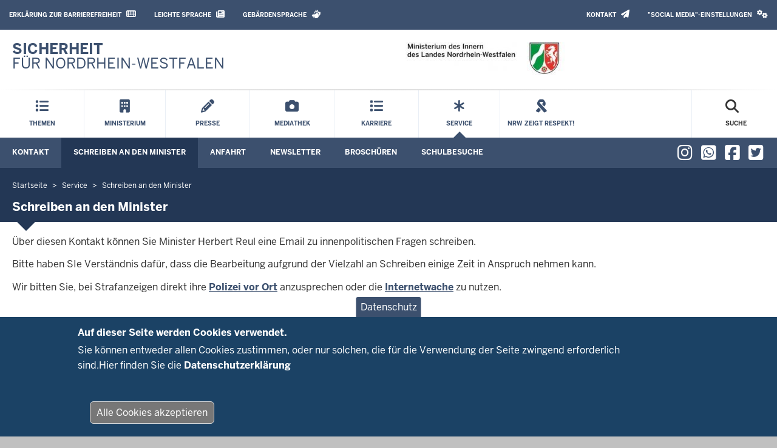

--- FILE ---
content_type: text/html; charset=UTF-8
request_url: https://www.im.nrw/service/schreiben-den-minister
body_size: 17754
content:
<!DOCTYPE html>

  
<html  lang="de" dir="ltr" prefix="og: https://ogp.me/ns#">
  <head>
    <meta charset="utf-8" />
<script>var Hyphenopoly = { require: { "de": "Silbentrennungsalgorithmus" }, fallbacks: { "en": "en-us", "mn": "mn-cyrl", 'el': 'el-monoton', 'sr': 'sr-cyrl' }, paths: { maindir: "/libraries/hyphenopoly/", patterndir: "/libraries/hyphenopoly/patterns/" }, setup: { hide: "text", selectors: { ".teaser-title": { hyphen: "\u00AD", leftmin: 2, rightmin: 6, orphanControl: 1 }, ".paragraph__header": { hyphen: "\u00AD", leftmin: 2, rightmin: 6, orphanControl: 1 }, ".normal-page__teaser-text": { hyphen: "\u00AD", leftmin: 2, rightmin: 6, orphanControl: 1 }, ".page-header": { hyphen: "\u00AD", leftmin: 2, rightmin: 6, orphanControl: 1 }, ".paragraph-slideshow .slide h2": { hyphen: "\u00AD", leftmin: 2, rightmin: 6, orphanControl: 1 }, ".paragraph-slideshow .slide h3": { hyphen: "\u00AD", leftmin: 2, rightmin: 6, orphanControl: 1 }, ".paragraph-slideshow .slide h4": { hyphen: "\u00AD", leftmin: 2, rightmin: 6, orphanControl: 1 }, ".paragraph-slideshow .slide h5": { hyphen: "\u00AD", leftmin: 2, rightmin: 6, orphanControl: 1 }, ".paragraph-slideshow .slide h6": { hyphen: "\u00AD", leftmin: 2, rightmin: 6, orphanControl: 1 }, }, dontHyphenateClass: "donthyphenate", } };</script>
<meta property="og:title" content="Schreiben an den Minister" />
<meta name="dcterms.title" content="Schreiben an den Minister" />
<meta name="twitter:card" content="summary" />
<meta name="twitter:title" content="Schreiben an den Minister" />
<meta name="Generator" content="Drupal 10 (https://www.drupal.org)" />
<meta name="MobileOptimized" content="width" />
<meta name="HandheldFriendly" content="true" />
<meta name="viewport" content="width=device-width, initial-scale=1.0" />
<style>div#sliding-popup, div#sliding-popup .eu-cookie-withdraw-banner, .eu-cookie-withdraw-tab {background: #1b4265} div#sliding-popup.eu-cookie-withdraw-wrapper { background: transparent; } #sliding-popup h1, #sliding-popup h2, #sliding-popup h3, #sliding-popup p, #sliding-popup label, #sliding-popup div, .eu-cookie-compliance-more-button, .eu-cookie-compliance-secondary-button, .eu-cookie-withdraw-tab { color: #ffffff;} .eu-cookie-withdraw-tab { border-color: #ffffff;}</style>
<link rel="icon" href="/themes/custom/nrw_im/favicon.ico" type="image/vnd.microsoft.icon" />
<link rel="canonical" href="http://www.im.nrw/service/schreiben-den-minister" />
<link rel="shortlink" href="http://www.im.nrw/node/8769" />

    <title>Schreiben an den Minister | Ministerium des Innern NRW</title>
    <link rel="stylesheet" media="all" href="/sites/default/files/css/css_3sqfxk96xjg_O7gUZVMx--kc9mMatHAuZ1m-pl9TPuU.css?delta=0&amp;language=de&amp;theme=nrw_im&amp;include=[base64]" />
<link rel="stylesheet" media="all" href="/hyphenopoly/hyphens.css?t75j4x" />
<link rel="stylesheet" media="all" href="/sites/default/files/css/css_UXWl1MEjKSYdvBl5qQO30cF7pVOxxWyqpXmkOm7ASwY.css?delta=2&amp;language=de&amp;theme=nrw_im&amp;include=[base64]" />
<link rel="stylesheet" media="all" href="https://unpkg.com/tippy.js@6.3.7/dist/tippy.css" />
<link rel="stylesheet" media="all" href="/sites/default/files/css/css_SAAP5XCSgWIxVlhI2g65HmCj6eVk3jmIHUO82NAzQSs.css?delta=4&amp;language=de&amp;theme=nrw_im&amp;include=[base64]" />
<link rel="stylesheet" media="all" href="/sites/default/files/css/css_jDfSTAhYayHDxzsykvBjH5fAj4ffliOibwsABoOfQxk.css?delta=5&amp;language=de&amp;theme=nrw_im&amp;include=[base64]" />
<link rel="stylesheet" media="print" href="/sites/default/files/css/css_WYTnbWNmIyhdehO8TTQIXaYBZf1a4oZC_jqqRvL66A4.css?delta=6&amp;language=de&amp;theme=nrw_im&amp;include=[base64]" />

    <script src="/core/assets/vendor/modernizr/modernizr.min.js?v=3.11.7"></script>
<script src="/libraries/hyphenopoly/Hyphenopoly_Loader.js?v=4.11.0"></script>

        <link rel="apple-touch-icon-precomposed" sizes="57x57" href="/themes/contrib/nrw_base_theme/images/icon/apple-touch-icon-57x57.png" />
    <link rel="apple-touch-icon-precomposed" sizes="114x114" href="/themes/contrib/nrw_base_theme/images/icon/apple-touch-icon-114x114.png" />
    <link rel="apple-touch-icon-precomposed" sizes="72x72" href="/themes/contrib/nrw_base_theme/images/icon/apple-touch-icon-72x72.png" />
    <link rel="apple-touch-icon-precomposed" sizes="144x144" href="/themes/contrib/nrw_base_theme/images/icon/apple-touch-icon-144x144.png" />
    <link rel="apple-touch-icon-precomposed" sizes="60x60" href="/themes/contrib/nrw_base_theme/images/icon/apple-touch-icon-60x60.png" />
    <link rel="apple-touch-icon-precomposed" sizes="120x120" href="/themes/contrib/nrw_base_theme/images/icon/apple-touch-icon-120x120.png" />
    <link rel="apple-touch-icon-precomposed" sizes="76x76" href="/themes/contrib/nrw_base_theme/images/icon/apple-touch-icon-x76.png" />
    <link rel="apple-touch-icon-precomposed" sizes="152x152" href="/themes/contrib/nrw_base_theme/images/icon/apple-touch-ico152x152.png" />
    <link rel="icon" type="image/png" href="/themes/contrib/nrw_base_theme/images/icon/favicon-196x196.png" sizes="196x196" />
    <link rel="icon" type="image/png" href="/themes/contrib/nrw_base_theme/images/icon/favicon-96x96.png" sizes="96x96" />
    <link rel="icon" type="image/png" href="/themes/contrib/nrw_base_theme/images/icon/favicon-32x32.png" sizes="32x32" />
    <link rel="icon" type="image/png" href="/themes/contrib/nrw_base_theme/images/icon/favicon-16x16.png" sizes="16x16" />
    <link rel="icon" type="image/png" href="/themes/contrib/nrw_base_theme/images/icon/favicon-128.png" sizes="128x128" />
    <meta name="msapplication-TileColor" content="#FFFFFF" />
    <meta name="msapplication-TileImage" content="/themes/contrib/nrw_base_theme/images/icon/mstile-144x144.png" />
    <meta name="msapplication-square70x70logo" content="/themes/contrib/nrw_base_theme/images/icon/mstile-70x70.png" />
    <meta name="msapplication-square150x150logo" content="/themes/contrib/nrw_base_theme/images/icon/mstile-150x150.png" />
    <meta name="msapplication-wide310x150logo" content="/themes/contrib/nrw_base_theme/images/icon/mstile-310x150.png" />
    <meta name="msapplication-square310x310logo" content="/themes/contrib/nrw_base_theme/images/icon/mstile-310x310.png" />
    <link rel="icon" href="/themes/contrib/nrw_base_theme/images/icon/favicon.ico">
            <meta name="application-name" content="&nbsp;"/>
      </head>
  <body class="page-no-sidebar path-node page-node-type-normal-page has-glyphicons">
    <a href="#main-content" class="visually-hidden focusable skip-link">
      Direkt zum Inhalt
    </a>
    
      <div class="dialog-off-canvas-main-canvas" data-off-canvas-main-canvas>
    
<div class="header-wrapper">
  <header class="header container-fluid">
    <div class="row">
      <div class="header__upper-menu skin--background-secondary">
  <div class="navbar-header">
    <button type="button"
            class="header__upper-menu--title skin--font-header navbar-toggle collapsed"
            data-toggle="collapse"
            data-target="#toggle-upper-menu"
            aria-expanded="false"
            aria-controls="toggle-upper-menu">
        <span class="sr-only">Navigation aktivieren/deaktivieren:</span>
        TECHNISCHES MENU<i class="fa-solid fa-angle-down" aria-hidden="true"></i>
    </button>
  </div>
  <div id="toggle-upper-menu" class="header__upper-menu--elements navbar-collapse collapse">
    <div class="navbar-region first navbar-left">
        <div class="region region-service">
    <nav aria-labelledby="block-barrierearmesprachen-menu"  id="block-barrierearmesprachen" data-block-plugin-id="menu_block:language-assistance" class="block block-system-menu-block">
            
  <div class="visually-hidden" id="block-barrierearmesprachen-menu">Barrierearme Sprachen</div>
  
        
      <ul class="menu menu--language-assistance nav navbar-nav">
                      <li class="first skin--font-header">
                        
        <a href="https://www.im.nrw/erklaerung-zur-barrierefreiheit"
                    tabindex="0">
          Erklärung zur Barrierefreiheit
                      <i class="fa-regular fa-keyboard" aria-hidden="true"></i>
                  </a>

      </li>
                      <li class="skin--font-header">
                        
        <a href="/leichte-sprache"
                    tabindex="0">
          Leichte Sprache
                      <i class="fas fa-newspaper" aria-hidden="true"></i>
                  </a>

      </li>
                      <li class="last skin--font-header">
                        
        <a href="/informationen-zur-internetseite-des-innenministeriums-gebaerdensprache"
                    tabindex="0">
          Gebärdensprache
                      <i class="fa-solid fa-hands" aria-hidden="true"></i>
                  </a>

      </li>
        </ul>
  

  </nav>

  </div>

    </div>
    <div class="navbar-region last navbar-right">
        <div class="region region-top-navigation">
    <nav aria-labelledby="block-headertopmenu-menu"  id="block-headertopmenu" data-block-plugin-id="menu_block:header-top" class="block block-system-menu-block">
            
  <div class="visually-hidden" id="block-headertopmenu-menu">Header Top Menu</div>
  
        
      <ul class="menu menu--header-top nav navbar-nav">
                      <li class="first last skin--font-header">
                        
        <a href="/service/kontakt"
                    tabindex="0">
          Kontakt
                      <i class="fas fa-paper-plane" aria-hidden="true"></i>
                  </a>

      </li>
        </ul>
  

  </nav>
<section id="block-socialmediasettingsblock-2" data-block-plugin-id="social_media_settings_block" class="block block-degov-social-media-settings block-social-media-settings-block clearfix">
  
    

      
<ul class="nav navbar-nav skin--font-header social-media-settings-menu">
  <li class="nav-item ">
    <a class="js-social-media-settings-open social-media-settings--menu-item nav-link"
       data-toggle="modal"
       data-target="#social-media-settings"
       href="#"
       role="button"
       aria-controls="social-media-settings">
      "Social Media"-Einstellungen
      <i class="fa fa-cogs" aria-hidden="true"></i>
    </a>
  </li>
</ul>

<div id="social-media-settings" class="social-media-settings modal fade"
     aria-labelledby="social-media-settings-modal-title" role="dialog"
     aria-describedby="social-media-settings-modal-description"
     aria-hidden="true">
  <div class="modal-dialog">
    <div class="modal-header">
      <h2 tabindex="-1" id="social-media-settings-modal-title"
          class="modal-title">"Social Media"-Einstellungen</h2>
      <div class="float-right">
        <button type="button"
                class="modal-close modal-button btn btn-default"
                data-dismiss="modal">
          <span>Schließen</span>
          <i aria-hidden="true" class="fa fa-times fa-fw fa-2x"></i>
        </button>
      </div>
    </div>
    <div class="modal-content">
      <div class="modal-body">
        <div id="social-media-settings-modal-description" class="social-media-settings__text">
          <p>
            Wenn Sie diese Felder durch einen Klick aktivieren, werden Informationen an die nachfolgenden Dienste übertragen und dort gespeichert:
          </p>
          <p>
            <a href="https://www.facebook.com" target="_blank">Facebook</a>,
            <a href="https://twitter.com/" target="_blank">Twitter</a>,
            <a href="https://www.youtube.com/" target="_blank">Youtube</a>,
            <a href="https://de.pinterest.com/" target="_blank">Pinterest</a>,
            <a href="https://instagram.com/" target="_blank">Instagram</a>,
            <a href="https://www.flickr.com/" target="_blank">Flickr</a>,
            <a href="https://vimeo.com/" target="_blank">Vimeo</a>
          </p>
          <p>Bitte beachten Sie unsere Informationen und Hinweise zum <a href="/datenschutz" title="Zur Datenschutzseite" target="_blank">Datenschutz</a> und zur <a href="/netiquette" title="Zur Netiquette" target="_blank">Netiquette</a> bevor Sie die einzelnen Sozialen Medien aktivieren.</p>          <p>
            <strong>Datenfeeds von sozialen Netzwerken dauerhaft aktivieren und Datenübertragung zustimmen:</strong>
          </p>
        </div>
        <ul class="social-media-settings__settings-list">
          <li>
            <input id="checkbox-all-keys" class="js-social-media-source-all checkbox-switch" type="checkbox" value="all" />
            <label for="checkbox-all-keys">Alle</label>
          </li>
                      <li>
              <input id="checkbox-facebook" class="js-social-media-source checkbox-switch" type="checkbox" value="facebook" />
              <label for="checkbox-facebook">Facebook</label>
            </li>
                      <li>
              <input id="checkbox-twitter" class="js-social-media-source checkbox-switch" type="checkbox" value="twitter" />
              <label for="checkbox-twitter">Twitter</label>
            </li>
                      <li>
              <input id="checkbox-youtube" class="js-social-media-source checkbox-switch" type="checkbox" value="youtube" />
              <label for="checkbox-youtube">Youtube</label>
            </li>
                      <li>
              <input id="checkbox-pinterest" class="js-social-media-source checkbox-switch" type="checkbox" value="pinterest" />
              <label for="checkbox-pinterest">Pinterest</label>
            </li>
                      <li>
              <input id="checkbox-flickr" class="js-social-media-source checkbox-switch" type="checkbox" value="flickr" />
              <label for="checkbox-flickr">Flickr</label>
            </li>
                      <li>
              <input id="checkbox-vimeo" class="js-social-media-source checkbox-switch" type="checkbox" value="vimeo" />
              <label for="checkbox-vimeo">Vimeo</label>
            </li>
                      <li>
              <input id="checkbox-instagram" class="js-social-media-source checkbox-switch" type="checkbox" value="instagram" />
              <label for="checkbox-instagram">Instagram</label>
            </li>
                      <li>
              <input id="checkbox-other" class="js-social-media-source checkbox-switch" type="checkbox" value="other" />
              <label for="checkbox-other">Andere</label>
            </li>
                  </ul>
      </div>

      <div class="modal-footer">
        <button type="button"
                class="social-media-settings__cancel modal-button btn btn-default"
                data-dismiss="modal">
          Abbrechen
        </button>
        <button type="submit"
                class="js-social-media-settings-save modal-button social-media-settings__save btn skin--background-secondary"
                data-dismiss="modal">
          Speichern
        </button>
      </div>
    </div>
  </div>
</div>

  </section>


  </div>

    </div>
  </div>
</div>

      <div class="header__branding skin--font-secondary">
  <div class="col-xs-3 col-sm-6 header__slogan">
                          <a class="header__slogan_link" href="/"
           title="Startseite"                     tabindex="0">
        
                    <div class="header__text"><p><strong>SICHERHEIT</strong><br />
FÜR NORDRHEIN-WESTFALEN</p></div>
                </a>
                      <button class="header__menu-icon navbar-toggle"
            data-toggle="collapse"
            data-target="#toggle-main-menu__menu"
            type="button"
            aria-expanded="false"
            aria-controls="toggle-main-menu__menu">
      <i class="fa-solid fa-bars" aria-hidden="true"></i>
      <span aria-hidden="true">Menü</span>
      <span class="sr-only">Navigation aktivieren/deaktivieren: Main Menu</span>
    </button>
  </div>
    <div class="col-xs-9 col-sm-6 header__logo">
                <a class="header__logo_link" href="/"
         title="Startseite"                 tabindex="0">
      
             
            <div class="field field--name-image field--type-image field--label-hidden field--item">  <img src="/sites/default/files/styles/logo_slogan/public/images/2020-03/im-logo.jpg?itok=Zl8Ji8UD" width="271" height="55" alt="Logo" loading="lazy" class="img-responsive" />


</div>
      

            </a>
            </div>
  </div>
      <div class="header__menu">
        <div id="toggle-main-menu__menu" class="nrw-menu-header-responsive navbar-collapse collapse">
              <div class="region region-mobile-menu">
    <section id="block-nrw-menu-search-mobile" data-block-plugin-id="nrw_menu_search" class="block block-nrw-menu block-nrw-menu-search clearfix">
  
    

      <div class="nrw-menu-header-search__responsive">
  <div class="nrw-menu-header-responsive__block nrw-menu-header-responsive__block--search">
    <div class="nrw-menu-header-responsive__item">
      <form role="search" method="get" action="/suche"
            id="nrw-menu-header-responsive__search"
            class="nrw-menu-header-responsive__search">
        <input
          type="text"
          name="volltext"
          minlength="3"
          pattern="\s*(\S\s*){3,}"
          maxlength="128"
          placeholder="Suche"
          title="Bitte geben Sie einen Suchbegriff mit einer Mindestlänge von 3 Zeichen ein"
          autocomplete="off"
          id="nrw-menu-header-responsive__search-text"
          class="nrw-menu-header-responsive__search-text">
        <button
          type="submit"
          class="nrw-menu-header-responsive__search-submit"
          aria-label="Suche öffnen">
          <i class="fas fa-search" aria-hidden="true"></i>
          Suche        </button>
      </form>
    </div>
  </div>
</div>

  </section>

<nav aria-labelledby="block-mobile-menu-menu"  id="block-mobile-menu" data-block-plugin-id="menu_block:main" class="block block-system-menu-block">
            
  <div class="visually-hidden" id="block-mobile-menu-menu">Mobile menu</div>
  
        
<div class="nrw-menu-header-responsive__block">
                        <div class="nrw-menu-header-responsive__block-title">
      <div class="nrw-menu-header-responsive__title nrw-menu-header-responsive__first-level can-toggle">
                          
        <i class="fa fa-list" aria-hidden="true"></i>
                                        <a href="/von-sicherheit-oder-wahlen-bis-hin-zu-geodaten"  target="_self" class="link">
          Themen
        </a>
                  <i class="fa-solid fa-angle-down pull-right action"
             aria-hidden="true"></i>
              </div>
              <ul class="nrw-menu-header-responsive__content">
                      <li class="nrw-menu-header-responsive__menu  child-can-toggle">

                                                                                      <div class="nrw-menu-header-responsive__title nrw-menu-header-responsive__second-level can-toggle">
                                                                                <a href="/themen/polizei"  target="_self" class="link">
                  <i class="fa-solid fa-arrow-right"
                     aria-hidden="true"></i>Polizei
                </a>
                                  <i class="fa-solid fa-angle-down pull-right action"
                     aria-hidden="true"></i>
                              </div>
                                              <ul class="nrw-menu-header-responsive__list nrw-menu-header-responsive__third-level">
                                      <li class="nrw-menu-header-responsive__item">
                                                                                                              <a href="/themen/polizei/im-dienst-fuer-die-sicherheit-der-menschen"  target="_self" class="link">
                        <i class="fa-solid fa-minus" aria-hidden="true"></i>
                        Aufgaben
                      </a>
                    </li>
                                      <li class="nrw-menu-header-responsive__item">
                                                                                                              <a href="/themen/polizei/die-streife"  target="_self" class="link">
                        <i class="fa-solid fa-minus" aria-hidden="true"></i>
                        Die Streife
                      </a>
                    </li>
                                      <li class="nrw-menu-header-responsive__item">
                                                                                                              <a href="/themen/polizei/nrw-verstaerkt-kampf-gegen-kinderpornografie-und-missbrauch"  target="_self" class="link">
                        <i class="fa-solid fa-minus" aria-hidden="true"></i>
                        NRW verstärkt Kampf gegen Kinderpornografie und Missbrauch
                      </a>
                    </li>
                                      <li class="nrw-menu-header-responsive__item">
                                                                                                              <a href="/themen/polizei/sicherheitspaket-i-ein-zeitgemaesses-update-fuer-unser-polizeigesetz"  target="_self" class="link">
                        <i class="fa-solid fa-minus" aria-hidden="true"></i>
                        Sicherheitspaket I
                      </a>
                    </li>
                                      <li class="nrw-menu-header-responsive__item">
                                                                                                              <a href="https://www.im.nrw/themen/polizei/versammlungsgesetz-fuer-nrw"  target="_self" class="link">
                        <i class="fa-solid fa-minus" aria-hidden="true"></i>
                        Versammlungsgesetz für NRW
                      </a>
                    </li>
                                  </ul>
                          </li>
                      <li class="nrw-menu-header-responsive__menu  child-can-toggle">

                                                                                      <div class="nrw-menu-header-responsive__title nrw-menu-header-responsive__second-level can-toggle">
                                                                                <a href="/themen/gefahrenabwehr"  target="_self" class="link">
                  <i class="fa-solid fa-arrow-right"
                     aria-hidden="true"></i>Gefahrenabwehr
                </a>
                                  <i class="fa-solid fa-angle-down pull-right action"
                     aria-hidden="true"></i>
                              </div>
                                              <ul class="nrw-menu-header-responsive__list nrw-menu-header-responsive__third-level">
                                      <li class="nrw-menu-header-responsive__item">
                                                                                                              <a href="/themen/gefahrenabwehr/magazin-gefahrenabwehr"  target="_self" class="link">
                        <i class="fa-solid fa-minus" aria-hidden="true"></i>
                        Magazin Gefahrenabwehr
                      </a>
                    </li>
                                      <li class="nrw-menu-header-responsive__item">
                                                                                                              <a href="/themen/gefahrenabwehr/feuerwehren-nordrhein-westfalen"  target="_self" class="link">
                        <i class="fa-solid fa-minus" aria-hidden="true"></i>
                        Feuerwehr
                      </a>
                    </li>
                                      <li class="nrw-menu-header-responsive__item">
                                                                                                              <a href="/themen/gefahrenabwehr/katastrophenschutz"  target="_self" class="link">
                        <i class="fa-solid fa-minus" aria-hidden="true"></i>
                        Katastrophenschutz
                      </a>
                    </li>
                                      <li class="nrw-menu-header-responsive__item">
                                                                                                              <a href="/themen/gefahrenabwehr/sicherheit-vor-ort"  target="_self" class="link">
                        <i class="fa-solid fa-minus" aria-hidden="true"></i>
                        Sicherheit vor Ort
                      </a>
                    </li>
                                      <li class="nrw-menu-header-responsive__item">
                                                                                                              <a href="https://www.im.nrw/themen/gefahrenabwehr/ehrenamt-im-brand-und-katastrophenschutz"  target="_self" class="link">
                        <i class="fa-solid fa-minus" aria-hidden="true"></i>
                        Ehrenamt im Brand- und Katastrophenschutz
                      </a>
                    </li>
                                      <li class="nrw-menu-header-responsive__item">
                                                                                                              <a href="/themen/gefahrenabwehr/explosives-erbe"  target="_self" class="link">
                        <i class="fa-solid fa-minus" aria-hidden="true"></i>
                        Kampfmittelbeseitigung
                      </a>
                    </li>
                                      <li class="nrw-menu-header-responsive__item">
                                                                                                              <a href="/themen/gefahrenabwehr/warnung"  target="_self" class="link">
                        <i class="fa-solid fa-minus" aria-hidden="true"></i>
                        Warnung
                      </a>
                    </li>
                                  </ul>
                          </li>
                      <li class="nrw-menu-header-responsive__menu  child-can-toggle">

                                                                                      <div class="nrw-menu-header-responsive__title nrw-menu-header-responsive__second-level can-toggle">
                                                                                <a href="/verfassungsschutz"  target="_self" class="link">
                  <i class="fa-solid fa-arrow-right"
                     aria-hidden="true"></i>Verfassungsschutz
                </a>
                                  <i class="fa-solid fa-angle-down pull-right action"
                     aria-hidden="true"></i>
                              </div>
                                              <ul class="nrw-menu-header-responsive__list nrw-menu-header-responsive__third-level">
                                      <li class="nrw-menu-header-responsive__item">
                                                                                                              <a href="/themen/verfassungsschutz/rechtsextremismus"  target="_self" class="link">
                        <i class="fa-solid fa-minus" aria-hidden="true"></i>
                        Rechtsextremismus
                      </a>
                    </li>
                                      <li class="nrw-menu-header-responsive__item">
                                                                                                              <a href="/themen/verfassungsschutz/linksextremismus"  target="_self" class="link">
                        <i class="fa-solid fa-minus" aria-hidden="true"></i>
                        Linksextremismus
                      </a>
                    </li>
                                      <li class="nrw-menu-header-responsive__item">
                                                                                                              <a href="/themen/verfassungsschutz/auslandsbezogener-extremismus"  target="_self" class="link">
                        <i class="fa-solid fa-minus" aria-hidden="true"></i>
                        Auslandsbezogener Extremismus
                      </a>
                    </li>
                                      <li class="nrw-menu-header-responsive__item">
                                                                                                              <a href="/themen/verfassungsschutz/islamismus"  target="_self" class="link">
                        <i class="fa-solid fa-minus" aria-hidden="true"></i>
                        Islamismus
                      </a>
                    </li>
                                      <li class="nrw-menu-header-responsive__item">
                                                                                                              <a href="/themen/verfassungsschutz/schutz-von-behoerden-und-unternehmen"  target="_self" class="link">
                        <i class="fa-solid fa-minus" aria-hidden="true"></i>
                        Schutz von Behörden und Unternehmen
                      </a>
                    </li>
                                      <li class="nrw-menu-header-responsive__item">
                                                                                                              <a href="/extremismuspraevention"  target="_self" class="link">
                        <i class="fa-solid fa-minus" aria-hidden="true"></i>
                        Präventionsarbeit und Aussteigerprogramme
                      </a>
                    </li>
                                      <li class="nrw-menu-header-responsive__item">
                                                                                                              <a href="/themen/verfassungsschutz/verfassungsschutz-im-ueberblick"  target="_self" class="link">
                        <i class="fa-solid fa-minus" aria-hidden="true"></i>
                        Über den Verfassungsschutz
                      </a>
                    </li>
                                      <li class="nrw-menu-header-responsive__item">
                                                                                                              <a href="/themen/verfassungsschutz/verfassungsschutz-im-verbund"  target="_self" class="link">
                        <i class="fa-solid fa-minus" aria-hidden="true"></i>
                        Verfassungsschutz im Verbund
                      </a>
                    </li>
                                      <li class="nrw-menu-header-responsive__item">
                                                                                                              <a href="/themen/verfassungsschutz/angebote-des-verfassungsschutzes"  target="_self" class="link">
                        <i class="fa-solid fa-minus" aria-hidden="true"></i>
                        Angebote des Verfassungsschutzes
                      </a>
                    </li>
                                      <li class="nrw-menu-header-responsive__item">
                                                                                                              <a href="/themen/verfassungsschutz/kontakt-zum-verfassungsschutz"  target="_self" class="link">
                        <i class="fa-solid fa-minus" aria-hidden="true"></i>
                        Kontakt zum Verfassungsschutz
                      </a>
                    </li>
                                  </ul>
                          </li>
                      <li class="nrw-menu-header-responsive__menu  child-can-toggle">

                                                                                      <div class="nrw-menu-header-responsive__title nrw-menu-header-responsive__second-level can-toggle">
                                                                                <a href="/themen/buergerbeteiligung-wahlen/wie-die-eigenen-anliegen-die-politik-bringen"  target="_self" class="link">
                  <i class="fa-solid fa-arrow-right"
                     aria-hidden="true"></i>Beteiligung
                </a>
                                  <i class="fa-solid fa-angle-down pull-right action"
                     aria-hidden="true"></i>
                              </div>
                                              <ul class="nrw-menu-header-responsive__list nrw-menu-header-responsive__third-level">
                                      <li class="nrw-menu-header-responsive__item">
                                                                                                              <a href="/themen/buergerbeteiligung-wahlen/wie-die-eigenen-anliegen-die-politik-bringen"  target="_self" class="link">
                        <i class="fa-solid fa-minus" aria-hidden="true"></i>
                        Volksbegehren &amp; Volksentscheid
                      </a>
                    </li>
                                      <li class="nrw-menu-header-responsive__item">
                                                                                                              <a href="/themen/beteiligung/stiftungen-nordrhein-westfalen"  target="_self" class="link">
                        <i class="fa-solid fa-minus" aria-hidden="true"></i>
                        Stiftungen in NRW
                      </a>
                    </li>
                                      <li class="nrw-menu-header-responsive__item">
                                                                                                              <a href="/themen/beteiligung/informationsfreiheit"  target="_self" class="link">
                        <i class="fa-solid fa-minus" aria-hidden="true"></i>
                        Informationsfreiheit
                      </a>
                    </li>
                                  </ul>
                          </li>
                      <li class="nrw-menu-header-responsive__menu  child-can-toggle">

                                                                                      <div class="nrw-menu-header-responsive__title nrw-menu-header-responsive__second-level can-toggle">
                                                                                <a href="/themen/verwaltung-recht"  target="_self" class="link">
                  <i class="fa-solid fa-arrow-right"
                     aria-hidden="true"></i>Verwaltung
                </a>
                                  <i class="fa-solid fa-angle-down pull-right action"
                     aria-hidden="true"></i>
                              </div>
                                              <ul class="nrw-menu-header-responsive__list nrw-menu-header-responsive__third-level">
                                      <li class="nrw-menu-header-responsive__item">
                                                                                                              <a href="/themen/verwaltung/verwaltungsaufbau-symbole-und-spezielle-aufgaben"  target="_self" class="link">
                        <i class="fa-solid fa-minus" aria-hidden="true"></i>
                        Strukturen und Aufgaben
                      </a>
                    </li>
                                      <li class="nrw-menu-header-responsive__item">
                                                                                                              <a href="/themen/verwaltung/datenschutz"  target="_self" class="link">
                        <i class="fa-solid fa-minus" aria-hidden="true"></i>
                        Datenschutz
                      </a>
                    </li>
                                      <li class="nrw-menu-header-responsive__item">
                                                                                                              <a href="/themen/verwaltung/provinzen-fluss-und-pferd"  target="_self" class="link">
                        <i class="fa-solid fa-minus" aria-hidden="true"></i>
                        Beflaggung und Wappen
                      </a>
                    </li>
                                      <li class="nrw-menu-header-responsive__item">
                                                                                                              <a href="/themen/verwaltung/regelungen-fuer-spiele-und-spielhallen"  target="_self" class="link">
                        <i class="fa-solid fa-minus" aria-hidden="true"></i>
                        Glücksspielrecht
                      </a>
                    </li>
                                  </ul>
                          </li>
                      <li class="nrw-menu-header-responsive__menu  child-can-toggle">

                                                                                      <div class="nrw-menu-header-responsive__title nrw-menu-header-responsive__second-level can-toggle">
                                                                                <a href="/themen/vermessung"  target="_self" class="link">
                  <i class="fa-solid fa-arrow-right"
                     aria-hidden="true"></i>Vermessung
                </a>
                                  <i class="fa-solid fa-angle-down pull-right action"
                     aria-hidden="true"></i>
                              </div>
                                              <ul class="nrw-menu-header-responsive__list nrw-menu-header-responsive__third-level">
                                      <li class="nrw-menu-header-responsive__item">
                                                                                                              <a href="/themen/vermessung/karriere-im-bereich-vermessung"  target="_self" class="link">
                        <i class="fa-solid fa-minus" aria-hidden="true"></i>
                        Karriere
                      </a>
                    </li>
                                      <li class="nrw-menu-header-responsive__item">
                                                                                                              <a href="/themen/vermessung/open-data"  target="_self" class="link">
                        <i class="fa-solid fa-minus" aria-hidden="true"></i>
                        Open Data
                      </a>
                    </li>
                                      <li class="nrw-menu-header-responsive__item">
                                                                                                              <a href="/themen/vermessung/fachthemen"  target="_self" class="link">
                        <i class="fa-solid fa-minus" aria-hidden="true"></i>
                        Fachthemen
                      </a>
                    </li>
                                      <li class="nrw-menu-header-responsive__item">
                                                                                                              <a href="/themen/vermessung/verwaltungsaufbau"  target="_self" class="link">
                        <i class="fa-solid fa-minus" aria-hidden="true"></i>
                        Verwaltungsaufbau
                      </a>
                    </li>
                                  </ul>
                          </li>
                      <li class="nrw-menu-header-responsive__menu  child-can-toggle">

                                                                                      <div class="nrw-menu-header-responsive__title nrw-menu-header-responsive__second-level can-toggle">
                                                                                <a href="/themen/wahlen/wahlen"  target="_self" class="link">
                  <i class="fa-solid fa-arrow-right"
                     aria-hidden="true"></i>Wahlen
                </a>
                                  <i class="fa-solid fa-angle-down pull-right action"
                     aria-hidden="true"></i>
                              </div>
                                              <ul class="nrw-menu-header-responsive__list nrw-menu-header-responsive__third-level">
                                      <li class="nrw-menu-header-responsive__item">
                                                                                                              <a href="/themen/wahlen/wahlen"  target="_self" class="link">
                        <i class="fa-solid fa-minus" aria-hidden="true"></i>
                        Wahlen
                      </a>
                    </li>
                                  </ul>
                          </li>
                  </ul>
          </div>
                        <div class="nrw-menu-header-responsive__block-title">
      <div class="nrw-menu-header-responsive__title nrw-menu-header-responsive__first-level can-toggle">
                          
        <i class="fas fa-building" aria-hidden="true"></i>
                                        <a href="/ministerium"  target="_self" class="link">
          Ministerium
        </a>
                  <i class="fa-solid fa-angle-down pull-right action"
             aria-hidden="true"></i>
              </div>
              <ul class="nrw-menu-header-responsive__content">
                      <li class="nrw-menu-header-responsive__menu ">

                                                        <div class="nrw-menu-header-responsive__title nrw-menu-header-responsive__second-level">
                                                                                <a href="/ministerium/minister"  target="_self" class="link">
                  <i class="fa-solid fa-arrow-right"
                     aria-hidden="true"></i>Minister
                </a>
                              </div>
                          </li>
                      <li class="nrw-menu-header-responsive__menu ">

                                                        <div class="nrw-menu-header-responsive__title nrw-menu-header-responsive__second-level">
                                                                                <a href="/ministerium/staatssekretaerin"  target="_self" class="link">
                  <i class="fa-solid fa-arrow-right"
                     aria-hidden="true"></i>Staatssekretärin
                </a>
                              </div>
                          </li>
                      <li class="nrw-menu-header-responsive__menu ">

                                                        <div class="nrw-menu-header-responsive__title nrw-menu-header-responsive__second-level">
                                                                                <a href="/ministerium/aufgaben-organisation"  target="_self" class="link">
                  <i class="fa-solid fa-arrow-right"
                     aria-hidden="true"></i>Aufgaben &amp; Organisation
                </a>
                              </div>
                          </li>
                      <li class="nrw-menu-header-responsive__menu ">

                                                        <div class="nrw-menu-header-responsive__title nrw-menu-header-responsive__second-level">
                                                                                <a href="/ministerium/behoerden-einrichtungen"  target="_self" class="link">
                  <i class="fa-solid fa-arrow-right"
                     aria-hidden="true"></i>Behörden &amp; Einrichtungen
                </a>
                              </div>
                          </li>
                  </ul>
          </div>
                        <div class="nrw-menu-header-responsive__block-title">
      <div class="nrw-menu-header-responsive__title nrw-menu-header-responsive__first-level can-toggle">
                          
        <i class="fas fa-pencil-alt" aria-hidden="true"></i>
                                        <a href="/aktuelle-meldungen-und-kontakt-informationen"  target="_self" class="link">
          Presse
        </a>
                  <i class="fa-solid fa-angle-down pull-right action"
             aria-hidden="true"></i>
              </div>
              <ul class="nrw-menu-header-responsive__content">
                      <li class="nrw-menu-header-responsive__menu ">

                                                        <div class="nrw-menu-header-responsive__title nrw-menu-header-responsive__second-level">
                                                                                <a href="/suche?volltext=&amp;f%5B0%5D=type%3Apress&amp;sort=field_press_date&amp;order=desc"  target="_self" class="link">
                  <i class="fa-solid fa-arrow-right"
                     aria-hidden="true"></i>Pressemitteilungen
                </a>
                              </div>
                          </li>
                      <li class="nrw-menu-header-responsive__menu ">

                                                        <div class="nrw-menu-header-responsive__title nrw-menu-header-responsive__second-level">
                                                                                <a href="/mediathek?f%5B0%5D=tags%3A570"  target="_self" class="link">
                  <i class="fa-solid fa-arrow-right"
                     aria-hidden="true"></i>Pressefotos
                </a>
                              </div>
                          </li>
                      <li class="nrw-menu-header-responsive__menu ">

                                                        <div class="nrw-menu-header-responsive__title nrw-menu-header-responsive__second-level">
                                                                                <a href="/presse/pressekontakt"  target="_self" class="link">
                  <i class="fa-solid fa-arrow-right"
                     aria-hidden="true"></i>Pressekontakt
                </a>
                              </div>
                          </li>
                  </ul>
          </div>
              <div class="nrw-menu-header-responsive__block-title">
      <div class="nrw-menu-header-responsive__title nrw-menu-header-responsive__first-level">
                          
        <i class="fas fa-camera" aria-hidden="true"></i>
                                        <a href="/mediathek"  target="_self" class="link">
          Mediathek
        </a>
              </div>
          </div>
                        <div class="nrw-menu-header-responsive__block-title">
      <div class="nrw-menu-header-responsive__title nrw-menu-header-responsive__first-level can-toggle">
                          
        <i class="fa fa-list" aria-hidden="true"></i>
                                        <a href="/karriere"  class="link">
          Karriere
        </a>
                  <i class="fa-solid fa-angle-down pull-right action"
             aria-hidden="true"></i>
              </div>
              <ul class="nrw-menu-header-responsive__content">
                      <li class="nrw-menu-header-responsive__menu ">

                                                        <div class="nrw-menu-header-responsive__title nrw-menu-header-responsive__second-level">
                                                                                <a href="/karriere.nrw/dienststelle/acba7503-2afd-428e-87e5-ad70cb0d8cb1"  class="link">
                  <i class="fa-solid fa-arrow-right"
                     aria-hidden="true"></i>Stellenangebote
                </a>
                              </div>
                          </li>
                      <li class="nrw-menu-header-responsive__menu  child-can-toggle">

                                                                                      <div class="nrw-menu-header-responsive__title nrw-menu-header-responsive__second-level can-toggle">
                                                                                <a href="/karriere/das-im-als-arbeitgeber"  class="link">
                  <i class="fa-solid fa-arrow-right"
                     aria-hidden="true"></i>Das IM als Arbeitgeber
                </a>
                                  <i class="fa-solid fa-angle-down pull-right action"
                     aria-hidden="true"></i>
                              </div>
                                              <ul class="nrw-menu-header-responsive__list nrw-menu-header-responsive__third-level">
                                      <li class="nrw-menu-header-responsive__item">
                                                                                                                                                            <a href="/ihre-karriere-beim-innenministerium"  title="Überblick über die Ausbildungs- und Qualifizierungsangebote des IM und seines nachgeordneten Bereichs" class="link">
                        <i class="fa-solid fa-minus" aria-hidden="true"></i>
                        Karrierekompass
                      </a>
                    </li>
                                  </ul>
                          </li>
                      <li class="nrw-menu-header-responsive__menu ">

                                                        <div class="nrw-menu-header-responsive__title nrw-menu-header-responsive__second-level">
                                                                                <a href="/karriere/karriere-als-volljuristvolljuristin"  title="Überblick über die Ausbildungs- und Qualifizierungsangebote des IM und seines nachgeordneten Bereichs" class="link">
                  <i class="fa-solid fa-arrow-right"
                     aria-hidden="true"></i>Karriere als Volljurist/Volljuristin
                </a>
                              </div>
                          </li>
                      <li class="nrw-menu-header-responsive__menu  child-can-toggle">

                                                                                      <div class="nrw-menu-header-responsive__title nrw-menu-header-responsive__second-level can-toggle">
                                                                                <a href="/karriere/ausbildung"  title="Überblick über die Ausbildungs- und Qualifizierungsangebote des IM und seines nachgeordneten Bereichs" class="link">
                  <i class="fa-solid fa-arrow-right"
                     aria-hidden="true"></i>Ausbildung
                </a>
                                  <i class="fa-solid fa-angle-down pull-right action"
                     aria-hidden="true"></i>
                              </div>
                                              <ul class="nrw-menu-header-responsive__list nrw-menu-header-responsive__third-level">
                                      <li class="nrw-menu-header-responsive__item">
                                                                                                              <a href="/karriere/ausbildung/mit-fachoberschulreife"  title="Überblick über die Ausbildungs- und Qualifizierungsangebote des IM und seines nachgeordneten Bereichs" class="link">
                        <i class="fa-solid fa-minus" aria-hidden="true"></i>
                        Mit Fachoberschulreife
                      </a>
                    </li>
                                      <li class="nrw-menu-header-responsive__item">
                                                                                                              <a href="/karriere/ausbildung/mit-abitur"  title="Überblick über die Ausbildungs- und Qualifizierungsangebote des IM und seines nachgeordneten Bereichs" class="link">
                        <i class="fa-solid fa-minus" aria-hidden="true"></i>
                        Mit Abitur
                      </a>
                    </li>
                                      <li class="nrw-menu-header-responsive__item">
                                                                                                              <a href="/karriere/ausbildung/mit-hochschulabschluss"  title="Überblick über die Ausbildungs- und Qualifizierungsangebote des IM und seines nachgeordneten Bereichs" class="link">
                        <i class="fa-solid fa-minus" aria-hidden="true"></i>
                        Mit Hochschulabschluss
                      </a>
                    </li>
                                      <li class="nrw-menu-header-responsive__item">
                                                                                                              <a href="/karriere/ausbildung/praktikum-und-wahlstation-gesucht"  title="Überblick über die Ausbildungs- und Qualifizierungsangebote des IM und seines nachgeordneten Bereichs" class="link">
                        <i class="fa-solid fa-minus" aria-hidden="true"></i>
                        Praktikum und Wahlstation gesucht?
                      </a>
                    </li>
                                  </ul>
                          </li>
                      <li class="nrw-menu-header-responsive__menu ">

                                                        <div class="nrw-menu-header-responsive__title nrw-menu-header-responsive__second-level">
                                                                                <a href="/karriere/lebenslangeslernen"  title="Überblick über die Ausbildungs- und Qualifizierungsangebote des IM und seines nachgeordneten Bereichs" class="link">
                  <i class="fa-solid fa-arrow-right"
                     aria-hidden="true"></i>Fortbildung
                </a>
                              </div>
                          </li>
                      <li class="nrw-menu-header-responsive__menu ">

                                                        <div class="nrw-menu-header-responsive__title nrw-menu-header-responsive__second-level">
                                                                                <a href="/karriere/landesqualifizierung-fuer-arbeitslose-menschen-mit-behinderung"  title="Überblick über die Ausbildungs- und Qualifizierungsangebote des IM und seines nachgeordneten Bereichs" class="link">
                  <i class="fa-solid fa-arrow-right"
                     aria-hidden="true"></i>Landesqualifizierung für arbeitslose Menschen mit Behinderung
                </a>
                              </div>
                          </li>
                      <li class="nrw-menu-header-responsive__menu  child-can-toggle">

                                                                                      <div class="nrw-menu-header-responsive__title nrw-menu-header-responsive__second-level can-toggle">
                                                                                <a href="/karriere/das-gremium-fuer-besondere-faelle"  title="Überblick über die Ausbildungs- und Qualifizierungsangebote des IM und seines nachgeordneten Bereichs" class="link">
                  <i class="fa-solid fa-arrow-right"
                     aria-hidden="true"></i>Landespersonalausschuss
                </a>
                                  <i class="fa-solid fa-angle-down pull-right action"
                     aria-hidden="true"></i>
                              </div>
                                              <ul class="nrw-menu-header-responsive__list nrw-menu-header-responsive__third-level">
                                      <li class="nrw-menu-header-responsive__item">
                                                                                                              <a href="/karriere/landespersonalausschuss/rechtsgrundlagen-und-aufgaben"  title="Überblick über die Ausbildungs- und Qualifizierungsangebote des IM und seines nachgeordneten Bereichs" class="link">
                        <i class="fa-solid fa-minus" aria-hidden="true"></i>
                        Aufgaben
                      </a>
                    </li>
                                      <li class="nrw-menu-header-responsive__item">
                                                                                                              <a href="/karriere/landespersonalausschuss/was-ist-der-landespersonalausschuss"  title="Überblick über die Ausbildungs- und Qualifizierungsangebote des IM und seines nachgeordneten Bereichs" class="link">
                        <i class="fa-solid fa-minus" aria-hidden="true"></i>
                        Profil
                      </a>
                    </li>
                                      <li class="nrw-menu-header-responsive__item">
                                                                                                              <a href="/karriere/landespersonalausschuss/geschaeftsstelle"  title="Überblick über die Ausbildungs- und Qualifizierungsangebote des IM und seines nachgeordneten Bereichs" class="link">
                        <i class="fa-solid fa-minus" aria-hidden="true"></i>
                        Geschäftsstelle
                      </a>
                    </li>
                                      <li class="nrw-menu-header-responsive__item">
                                                                                                              <a href="/karriere/landespersonalausschuss/mitgliederverzeichnis"  title="Überblick über die Ausbildungs- und Qualifizierungsangebote des IM und seines nachgeordneten Bereichs" class="link">
                        <i class="fa-solid fa-minus" aria-hidden="true"></i>
                        Mitgliederverzeichnis
                      </a>
                    </li>
                                      <li class="nrw-menu-header-responsive__item">
                                                                                                              <a href="/karriere/landespersonalausschuss/antrag"  title="Überblick über die Ausbildungs- und Qualifizierungsangebote des IM und seines nachgeordneten Bereichs" class="link">
                        <i class="fa-solid fa-minus" aria-hidden="true"></i>
                        Antrag
                      </a>
                    </li>
                                      <li class="nrw-menu-header-responsive__item">
                                                                                                              <a href="/karriere/landespersonalausschuss/sitzungstermine"  title="Überblick über die Ausbildungs- und Qualifizierungsangebote des IM und seines nachgeordneten Bereichs" class="link">
                        <i class="fa-solid fa-minus" aria-hidden="true"></i>
                        Sitzungstermine
                      </a>
                    </li>
                                      <li class="nrw-menu-header-responsive__item">
                                                                                                              <a href="/karriere/landespersonalausschuss/grundsatzbeschluesse"  title="Überblick über die Ausbildungs- und Qualifizierungsangebote des IM und seines nachgeordneten Bereichs" class="link">
                        <i class="fa-solid fa-minus" aria-hidden="true"></i>
                        Grundsatzbeschlüsse
                      </a>
                    </li>
                                      <li class="nrw-menu-header-responsive__item">
                                                                                                              <a href="/themen/verwaltung-recht/strukturen-und-aufgaben/landespersonalausschuss/pruefungsinhalte-fuer"  title="Überblick über die Ausbildungs- und Qualifizierungsangebote des IM und seines nachgeordneten Bereichs" class="link">
                        <i class="fa-solid fa-minus" aria-hidden="true"></i>
                        Prüfungsinhalte
                      </a>
                    </li>
                                      <li class="nrw-menu-header-responsive__item">
                                                                                                              <a href="/karriere/landespersonalausschuss/haeufig-gestellte-fragen"  title="Überblick über die Ausbildungs- und Qualifizierungsangebote des IM und seines nachgeordneten Bereichs" class="link">
                        <i class="fa-solid fa-minus" aria-hidden="true"></i>
                        Häufig gestellte Fragen
                      </a>
                    </li>
                                  </ul>
                          </li>
                      <li class="nrw-menu-header-responsive__menu ">

                                                        <div class="nrw-menu-header-responsive__title nrw-menu-header-responsive__second-level">
                                                                                <a href="/karriere/Verwaltungsinformatik"  title="Überblick über die Ausbildungs- und Qualifizierungsangebote des IM und seines nachgeordneten Bereichs" class="link">
                  <i class="fa-solid fa-arrow-right"
                     aria-hidden="true"></i>Verwaltungsinformatik
                </a>
                              </div>
                          </li>
                  </ul>
          </div>
                        <div class="nrw-menu-header-responsive__block-title">
      <div class="nrw-menu-header-responsive__title nrw-menu-header-responsive__first-level can-toggle">
                          
        <i class="fas fa-asterisk" aria-hidden="true"></i>
                                        <a href="/service"  target="_self" class="link">
          Service
        </a>
                  <i class="fa-solid fa-angle-down pull-right action"
             aria-hidden="true"></i>
              </div>
              <ul class="nrw-menu-header-responsive__content">
                      <li class="nrw-menu-header-responsive__menu ">

                                                        <div class="nrw-menu-header-responsive__title nrw-menu-header-responsive__second-level">
                                                                                <a href="/service/kontakt"  target="_self" class="link">
                  <i class="fa-solid fa-arrow-right"
                     aria-hidden="true"></i>Kontakt
                </a>
                              </div>
                          </li>
                      <li class="nrw-menu-header-responsive__menu ">

                                                        <div class="nrw-menu-header-responsive__title nrw-menu-header-responsive__second-level">
                                                                                <a href="/service/schreiben-den-minister"  target="_self" class="link">
                  <i class="fa-solid fa-arrow-right"
                     aria-hidden="true"></i>Schreiben an den Minister
                </a>
                              </div>
                          </li>
                      <li class="nrw-menu-header-responsive__menu ">

                                                        <div class="nrw-menu-header-responsive__title nrw-menu-header-responsive__second-level">
                                                                                <a href="/service/so-finden-sie-zu-uns"  target="_self" class="link">
                  <i class="fa-solid fa-arrow-right"
                     aria-hidden="true"></i>Anfahrt
                </a>
                              </div>
                          </li>
                      <li class="nrw-menu-header-responsive__menu ">

                                                        <div class="nrw-menu-header-responsive__title nrw-menu-header-responsive__second-level">
                                                                                <a href="/service/newsletter"  target="_self" class="link">
                  <i class="fa-solid fa-arrow-right"
                     aria-hidden="true"></i>Newsletter
                </a>
                              </div>
                          </li>
                      <li class="nrw-menu-header-responsive__menu ">

                                                        <div class="nrw-menu-header-responsive__title nrw-menu-header-responsive__second-level">
                                                                                <a href="/service/broschueren"  target="_self" class="link">
                  <i class="fa-solid fa-arrow-right"
                     aria-hidden="true"></i>Broschüren
                </a>
                              </div>
                          </li>
                      <li class="nrw-menu-header-responsive__menu ">

                                                        <div class="nrw-menu-header-responsive__title nrw-menu-header-responsive__second-level">
                                                                                <a href="/service/schulbesuche"  target="_self" class="link">
                  <i class="fa-solid fa-arrow-right"
                     aria-hidden="true"></i>Schulbesuche
                </a>
                              </div>
                          </li>
                  </ul>
          </div>
              <div class="nrw-menu-header-responsive__block-title">
      <div class="nrw-menu-header-responsive__title nrw-menu-header-responsive__first-level">
                          
        <i class="fas fa-ribbon" aria-hidden="true"></i>
                                        <a href="/nrw-zeigt-respekt"  class="link">
          NRW zeigt Respekt!
        </a>
              </div>
          </div>
  </div>
  </nav>
<section id="block-nrw-social-media-links-mobile" data-block-plugin-id="degov_social_media_links" class="block block-degov-social-media-links clearfix">
  
    

      <div class="hidden-xs social-media-links__desktop_wrapper">
<ul class="social-media-links">
          <li class="social-media-links__item instagram first">
      <a href="https://www.instagram.com/innen.nrw/" target="_blank" tabindex="0" class="social-media-links__link">
        <span class="social-media-links__icon fa fab fa-instagram" aria-hidden="true"></span><span class="social-media-links__label">Instagram</span><span class="fa fa-external-link" aria-hidden="true"></span></a>
    </li>
            <li class="social-media-links__item whatsapp ">
      <a href="https://www.whatsapp.com/channel/0029VaFSKKi7j6g1ze4LCH2H" target="_blank" tabindex="0" class="social-media-links__link">
        <span class="social-media-links__icon fa fab fa-whatsapp-square" aria-hidden="true"></span><span class="social-media-links__label">WhatsApp</span><span class="fa fa-external-link" aria-hidden="true"></span></a>
    </li>
            <li class="social-media-links__item facebook ">
      <a href="https://www.facebook.com/people/Ministerium-des-Innern-des-Landes-NRW/61571277400575/" target="_blank" tabindex="0" class="social-media-links__link">
        <span class="social-media-links__icon fa fab fa-facebook-square" aria-hidden="true"></span><span class="social-media-links__label">Facebook</span><span class="fa fa-external-link" aria-hidden="true"></span></a>
    </li>
            <li class="social-media-links__item x-formerly-twitter last">
      <a href="https://x.com/IM_NRW?mx=2" target="_blank" tabindex="0" class="social-media-links__link">
        <span class="social-media-links__icon fa fab fa-twitter-square" aria-hidden="true"></span><span class="social-media-links__label">X (formerly Twitter)</span><span class="fa fa-external-link" aria-hidden="true"></span></a>
    </li>
    </ul>
</div>
<div class="hidden-sm hidden-md hidden-lg nrw-menu-header__col social-media-links__mobile_wrapper skin--background-secondary">
  <ul class="social-media-links">
                <li class="social-media-links__item instagram first">
        <a href="https://www.instagram.com/innen.nrw/" target="_blank" tabindex="0" class="social-media-links__link">
          <span class="social-media-links__icon fa fab fa-instagram" aria-hidden="true"></span><span class="social-media-links__label">Instagram</span><span class="fa fa-external-link" aria-hidden="true"></span></a>
      </li>
                <li class="social-media-links__item whatsapp ">
        <a href="https://www.whatsapp.com/channel/0029VaFSKKi7j6g1ze4LCH2H" target="_blank" tabindex="0" class="social-media-links__link">
          <span class="social-media-links__icon fa fab fa-whatsapp-square" aria-hidden="true"></span><span class="social-media-links__label">WhatsApp</span><span class="fa fa-external-link" aria-hidden="true"></span></a>
      </li>
                <li class="social-media-links__item facebook ">
        <a href="https://www.facebook.com/people/Ministerium-des-Innern-des-Landes-NRW/61571277400575/" target="_blank" tabindex="0" class="social-media-links__link">
          <span class="social-media-links__icon fa fab fa-facebook-square" aria-hidden="true"></span><span class="social-media-links__label">Facebook</span><span class="fa fa-external-link" aria-hidden="true"></span></a>
      </li>
                <li class="social-media-links__item x-formerly-twitter last">
        <a href="https://x.com/IM_NRW?mx=2" target="_blank" tabindex="0" class="social-media-links__link">
          <span class="social-media-links__icon fa fab fa-twitter-square" aria-hidden="true"></span><span class="social-media-links__label">X (formerly Twitter)</span><span class="fa fa-external-link" aria-hidden="true"></span></a>
      </li>
      </ul>
</div>

  </section>


  </div>

        </div>
        <div class="hidden-xs">
            <div class="region region-primary-menu">
    <nav aria-labelledby="block-nrw-main-menu-menu"  id="block-nrw-main-menu" data-block-plugin-id="menu_block:main" class="block block-system-menu-block">
            
  <div class="visually-hidden" id="block-nrw-main-menu-menu">Hauptmenü</div>
  
        
  <ul class="nrw-menu-header__icons">
                      <li class="first">

                          
                        
                                <a href="/von-sicherheit-oder-wahlen-bis-hin-zu-geodaten" target="_self" class="link nrw-menu-header__icon menu-icon">
          <div>
            <i class="fa fa-list" aria-hidden="true"></i>
            <span>Themen</span>
          </div>
        </a>

      </li>
                      <li>

                          
                        
                                <a href="/ministerium" target="_self" class="link nrw-menu-header__icon menu-icon">
          <div>
            <i class="fas fa-building" aria-hidden="true"></i>
            <span>Ministerium</span>
          </div>
        </a>

      </li>
                      <li>

                          
                        
                                <a href="/aktuelle-meldungen-und-kontakt-informationen" target="_self" class="link nrw-menu-header__icon menu-icon">
          <div>
            <i class="fas fa-pencil-alt" aria-hidden="true"></i>
            <span>Presse</span>
          </div>
        </a>

      </li>
                      <li>

                          
                        
                                <a href="/mediathek" target="_self" class="link nrw-menu-header__icon menu-icon">
          <div>
            <i class="fas fa-camera" aria-hidden="true"></i>
            <span>Mediathek</span>
          </div>
        </a>

      </li>
                      <li>

                          
                        
                                <a href="/karriere" class="link nrw-menu-header__icon menu-icon">
          <div>
            <i class="fa fa-list" aria-hidden="true"></i>
            <span>Karriere</span>
          </div>
        </a>

      </li>
                      <li class="active active-trail">

                          
                        
                                                  <a href="/service" target="_self" class="link nrw-menu-header__icon menu-icon active-trail">
          <div>
            <i class="fas fa-asterisk" aria-hidden="true"></i>
            <span>Service</span>
          </div>
        </a>

      </li>
                      <li class="last">

                          
                        
                                <a href="/nrw-zeigt-respekt" class="link nrw-menu-header__icon menu-icon">
          <div>
            <i class="fas fa-ribbon" aria-hidden="true"></i>
            <span>NRW zeigt Respekt!</span>
          </div>
        </a>

      </li>
      </ul>

  </nav>
<section id="block-nrw-menu-search" data-block-plugin-id="nrw_menu_search" class="block block-nrw-menu block-nrw-menu-search clearfix">
  
    

      <div class="nrw-menu-header-search">
  <ul class="nrw-menu-header__icons nrw-menu-header__icons--search">
    <li class="search">
      <form class="header-search-form" role="search" method="get" action="/suche">
        <button
          type="submit"
          class="nrw-menu-header-search-submit nrw-menu-header__icon menu-search"
          aria-label="Suche öffnen"
          aria-controls="nrw-menu-header__search"
          aria-expanded="false">
          <i class="fas fa-search" aria-hidden="true"></i>
          <span>Suche</span>
        </button>
      </form>
    </li>
  </ul>
</div>

<div id="nrw-menu-header__search" class="nrw-menu-header__search is-close">
  <div class="nrw-menu-header__search__content">
    <div class="nrw-menu-header__search-close">
      <button class="nrw-menu-header__search-close-button">
        <span>
          Close search
        </span>
        <i class="fas fa-times" aria-hidden="true"></i>
      </button>
    </div>
    <form role="search" class="header-search-form">
      <div class="input-group">
        <input type="text" name="header__search-text"
               minlength="3" pattern="\s*(\S\s*){3,}" maxlength="128"
               autocomplete="off"
               placeholder="Suchbegriff eingeben"
               title="Bitte geben Sie einen Suchbegriff mit einer Mindestlänge von 3 Zeichen ein"
               class="nrw-menu-header__search-text form-control input-xl">
        <div class="input-group-btn">
          <button class="header-search-form__submit btn btn-success btn-xl" type="submit" title="Suche">
            <i class="fas fa-search" aria-hidden="true"></i>
          </button>
        </div>
      </div>
    </form>
  </div>
</div>

  </section>


  </div>

            <div class="skin--font-header skin--background-secondary region region-secondary-menu">
    <nav aria-labelledby="block-nrw-secondary-menu-menu"  id="block-nrw-secondary-menu" data-block-plugin-id="menu_block:main" class="block block-system-menu-block">
            
  <div class="visually-hidden" id="block-nrw-secondary-menu-menu">Secondary Menu</div>
  
        
    <ul class="nrw-menu-header__wrapper">
                      <li class="link1 nrw-menu-header__col">
        <div class="nrw-menu__header">

                    <div class="nrw-menu__header-link-area skin--font-header">

                                                                                                                                      <a href="/service/kontakt"  class="link">
              Kontakt
            </a>

                      </div>
        </div>

              </li>
                      <li class="link2 nrw-menu-header__col current-item">
        <div class="nrw-menu__header">

                    <div class="nrw-menu__header-link-area skin--font-header">

                                                                                                                                                                <a href="/service/schreiben-den-minister"  class="link active-trail">
              Schreiben an den Minister
            </a>

                      </div>
        </div>

              </li>
                      <li class="link3 nrw-menu-header__col">
        <div class="nrw-menu__header">

                    <div class="nrw-menu__header-link-area skin--font-header">

                                                                                                                                      <a href="/service/so-finden-sie-zu-uns"  class="link">
              Anfahrt
            </a>

                      </div>
        </div>

              </li>
                      <li class="link4 nrw-menu-header__col">
        <div class="nrw-menu__header">

                    <div class="nrw-menu__header-link-area skin--font-header">

                                                                                                                                      <a href="/service/newsletter"  class="link">
              Newsletter
            </a>

                      </div>
        </div>

              </li>
                      <li class="link5 nrw-menu-header__col">
        <div class="nrw-menu__header">

                    <div class="nrw-menu__header-link-area skin--font-header">

                                                                                                                                      <a href="/service/broschueren"  class="link">
              Broschüren
            </a>

                      </div>
        </div>

              </li>
                      <li class="link6 nrw-menu-header__col">
        <div class="nrw-menu__header">

                    <div class="nrw-menu__header-link-area skin--font-header">

                                                                                                                                      <a href="/service/schulbesuche"  class="link">
              Schulbesuche
            </a>

                      </div>
        </div>

              </li>
      </ul>


  </nav>
<section id="block-nrw-social-media-links" data-block-plugin-id="degov_social_media_links" class="block block-degov-social-media-links clearfix">
  
    

      <div class="hidden-xs social-media-links__desktop_wrapper">
<ul class="social-media-links">
          <li class="social-media-links__item instagram first">
      <a href="https://www.instagram.com/innen.nrw/" target="_blank" tabindex="0" class="social-media-links__link">
        <span class="social-media-links__icon fa fab fa-instagram" aria-hidden="true"></span><span class="social-media-links__label">Instagram</span><span class="fa fa-external-link" aria-hidden="true"></span></a>
    </li>
            <li class="social-media-links__item whatsapp ">
      <a href="https://www.whatsapp.com/channel/0029VaFSKKi7j6g1ze4LCH2H" target="_blank" tabindex="0" class="social-media-links__link">
        <span class="social-media-links__icon fa fab fa-whatsapp-square" aria-hidden="true"></span><span class="social-media-links__label">WhatsApp</span><span class="fa fa-external-link" aria-hidden="true"></span></a>
    </li>
            <li class="social-media-links__item facebook ">
      <a href="https://www.facebook.com/people/Ministerium-des-Innern-des-Landes-NRW/61571277400575/" target="_blank" tabindex="0" class="social-media-links__link">
        <span class="social-media-links__icon fa fab fa-facebook-square" aria-hidden="true"></span><span class="social-media-links__label">Facebook</span><span class="fa fa-external-link" aria-hidden="true"></span></a>
    </li>
            <li class="social-media-links__item x-formerly-twitter last">
      <a href="https://x.com/IM_NRW?mx=2" target="_blank" tabindex="0" class="social-media-links__link">
        <span class="social-media-links__icon fa fab fa-twitter-square" aria-hidden="true"></span><span class="social-media-links__label">X (formerly Twitter)</span><span class="fa fa-external-link" aria-hidden="true"></span></a>
    </li>
    </ul>
</div>
<div class="hidden-sm hidden-md hidden-lg nrw-menu-header__col social-media-links__mobile_wrapper skin--background-secondary">
  <ul class="social-media-links">
                <li class="social-media-links__item instagram first">
        <a href="https://www.instagram.com/innen.nrw/" target="_blank" tabindex="0" class="social-media-links__link">
          <span class="social-media-links__icon fa fab fa-instagram" aria-hidden="true"></span><span class="social-media-links__label">Instagram</span><span class="fa fa-external-link" aria-hidden="true"></span></a>
      </li>
                <li class="social-media-links__item whatsapp ">
        <a href="https://www.whatsapp.com/channel/0029VaFSKKi7j6g1ze4LCH2H" target="_blank" tabindex="0" class="social-media-links__link">
          <span class="social-media-links__icon fa fab fa-whatsapp-square" aria-hidden="true"></span><span class="social-media-links__label">WhatsApp</span><span class="fa fa-external-link" aria-hidden="true"></span></a>
      </li>
                <li class="social-media-links__item facebook ">
        <a href="https://www.facebook.com/people/Ministerium-des-Innern-des-Landes-NRW/61571277400575/" target="_blank" tabindex="0" class="social-media-links__link">
          <span class="social-media-links__icon fa fab fa-facebook-square" aria-hidden="true"></span><span class="social-media-links__label">Facebook</span><span class="fa fa-external-link" aria-hidden="true"></span></a>
      </li>
                <li class="social-media-links__item x-formerly-twitter last">
        <a href="https://x.com/IM_NRW?mx=2" target="_blank" tabindex="0" class="social-media-links__link">
          <span class="social-media-links__icon fa fab fa-twitter-square" aria-hidden="true"></span><span class="social-media-links__label">X (formerly Twitter)</span><span class="fa fa-external-link" aria-hidden="true"></span></a>
      </li>
      </ul>
</div>

  </section>


  </div>

        </div>
      </div>
    </div>
  </header>
</div>


  <div class="main-wrapper">
    <main class="main-container container-fluid js-quickedit-main-content">
                              <div role="complementary">
              <div class="region region-header-region">
    <div data-drupal-messages-fallback class="hidden"></div>
  <nav class="breadcrumb-nav skin--background-primary" aria-labelledby="system-breadcrumb">
  <div id="system-breadcrumb" class="visually-hidden">Sie befinden sich hier</div>
  <ol class="breadcrumb skin--font-header" itemscope itemtype="http://schema.org/BreadcrumbList">
          <li  itemprop="itemListElement" itemscope itemtype="http://schema.org/ListItem">
                  <a itemscope itemtype="http://schema.org/Thing" itemprop="item" href="/">
            <span itemprop="name">Startseite</span>
          </a>
                <meta itemprop="position" content="1" />
      </li>
          <li  itemprop="itemListElement" itemscope itemtype="http://schema.org/ListItem">
                  <a itemscope itemtype="http://schema.org/Thing" itemprop="item" href="/service">
            <span itemprop="name">Service</span>
          </a>
                <meta itemprop="position" content="2" />
      </li>
          <li  itemprop="itemListElement" itemscope itemtype="http://schema.org/ListItem">
                  <span itemprop="name">Schreiben an den Minister</span>
                <meta itemprop="position" content="3" />
      </li>
      </ol>
</nav>

      <h1 class="page-header skin--background-primary">
<span>Schreiben an den Minister</span>
</h1>


  </div>

          </div>
                    <div class="row">
                        
        
                        <div class="col-sm-12">
                      <a id="main-content"></a>
              <div class="region region-content">
      <article class="normal-page full clearfix">
  

  <div class="normal-page__header-paragraphs skin--background-primary skin--font-header">
        
      </div>

      <div class="normal-page__content-paragraphs content">
      <div class="paragraph text default clearfix" id="paragraph_text_8396">
  
    <div class="paragraph__content">
    <p>Über diesen Kontakt können Sie Minister Herbert Reul eine Email zu innenpolitischen Fragen schreiben.</p>

<p>Bitte haben SIe Verständnis dafür, dass die Bearbeitung aufgrund der Vielzahl an Schreiben einige Zeit in Anspruch nehmen kann.</p>

<p>Wir bitten Sie, bei Strafanzeigen direkt ihre <a href="https://polizei.nrw/artikel/polizei-vor-ort">Polizei vor Ort</a> anzusprechen oder die <a href="https://polizei.nrw/internetwache">Internetwache</a> zu nutzen.</p>

<p> </p>
  </div>
</div>

<div class="paragraph webform clearfix">
  
      <div class="paragraph__header skin--font-secondary">
      <i class="fa fa-arrow-right" aria-hidden="true"></i>
            <h2>Kontaktformular
              </h2>
          </div>
    <div class="paragraph__content">
    <form class="webform-submission-form webform-submission-add-form webform-submission-kontaktformular-minister-reul-ne-form webform-submission-kontaktformular-minister-reul-ne-add-form webform-submission-kontaktformular-minister-reul-ne-paragraph-8397-form webform-submission-kontaktformular-minister-reul-ne-paragraph-8397-add-form js-webform-submit-once js-webform-details-toggle webform-details-toggle" novalidate="novalidate" data-drupal-selector="webform-submission-kontaktformular-minister-reul-ne-paragraph-8397-add-form" action="/service/schreiben-den-minister" method="post" id="webform-submission-kontaktformular-minister-reul-ne-paragraph-8397-add-form" accept-charset="UTF-8">
  
  <div class="webform-element-help-container--title webform-element-help-container--title-after form-item js-form-item form-type-textfield js-form-type-textfield form-item-vorname js-form-item-vorname form-group">
      <label for="edit-vorname" class="control-label js-form-required form-required">Vorname<span class="webform-element-help js-webform-element-help" role="tooltip" tabindex="0" aria-label="Vorname" data-webform-help="&lt;div class=&quot;webform-element-help--title&quot;&gt;Vorname&lt;/div&gt;&lt;div class=&quot;webform-element-help--content&quot;&gt;Geben Sie bitte Ihren Vornamen ein.&lt;/div&gt;"><span aria-hidden="true">?</span></span></label>
  
  
  <input data-drupal-selector="edit-vorname" class="form-text required form-control" type="text" id="edit-vorname" name="vorname" value="" size="60" maxlength="255" required="required" aria-required="true" />

  
  
  
  
</div>
<div class="webform-element-help-container--title webform-element-help-container--title-after form-item js-form-item form-type-textfield js-form-type-textfield form-item-nachname js-form-item-nachname form-group">
      <label for="edit-nachname" class="control-label js-form-required form-required">Nachname<span class="webform-element-help js-webform-element-help" role="tooltip" tabindex="0" aria-label="Nachname" data-webform-help="&lt;div class=&quot;webform-element-help--title&quot;&gt;Nachname&lt;/div&gt;&lt;div class=&quot;webform-element-help--content&quot;&gt;Geben Sie bitte Ihren Nachnamen ein.&lt;/div&gt;"><span aria-hidden="true">?</span></span></label>
  
  
  <input data-drupal-selector="edit-nachname" class="form-text required form-control" type="text" id="edit-nachname" name="nachname" value="" size="60" maxlength="255" required="required" aria-required="true" />

  
  
  
  
</div>
<div class="form-item js-form-item form-type-textfield js-form-type-textfield form-item-strasse-und-hausnummer js-form-item-strasse-und-hausnummer form-group">
      <label for="edit-strasse-und-hausnummer" class="control-label">Straße und Hausnummer</label>
  
  
  <input data-drupal-selector="edit-strasse-und-hausnummer" class="form-text form-control" type="text" id="edit-strasse-und-hausnummer" name="strasse_und_hausnummer" value="" size="60" maxlength="255" />

  
  
  
  
</div>
<div class="form-item js-form-item form-type-textfield js-form-type-textfield form-item-plz-und-ort js-form-item-plz-und-ort form-group">
      <label for="edit-plz-und-ort" class="control-label">PLZ und Ort</label>
  
  
  <input data-drupal-selector="edit-plz-und-ort" class="form-text form-control" type="text" id="edit-plz-und-ort" name="plz_und_ort" value="" size="60" maxlength="255" />

  
  
  
  
</div>
<div class="webform-element-help-container--title webform-element-help-container--title-after form-item js-form-item form-type-textfield js-form-type-textfield form-item-e-mail-adresse js-form-item-e-mail-adresse form-group">
      <label for="edit-e-mail-adresse" class="control-label js-form-required form-required">E-Mail-Adresse<span class="webform-element-help js-webform-element-help" role="tooltip" tabindex="0" aria-label="E-Mail-Adresse" data-webform-help="&lt;div class=&quot;webform-element-help--title&quot;&gt;E-Mail-Adresse&lt;/div&gt;&lt;div class=&quot;webform-element-help--content&quot;&gt;Geben sie bitte Ihre E-Mail-Adresse ein.&lt;/div&gt;"><span aria-hidden="true">?</span></span></label>
  
  
  <input data-webform-required-error="Die Angabe einer E-Mail-Adresse ist erforderlich." data-inputmask="&#039;alias&#039;: &#039;email&#039;" class="js-webform-input-mask form-text required form-control" data-drupal-selector="edit-e-mail-adresse" type="text" id="edit-e-mail-adresse" name="e_mail_adresse" value="" size="60" maxlength="255" required="required" aria-required="true" />

  
  
  
  
</div>
<div class="webform-element-help-container--title webform-element-help-container--title-after form-item js-form-item form-type-textarea js-form-type-textarea form-item-ihre-nachricht js-form-item-ihre-nachricht form-group">
      <label for="edit-ihre-nachricht" class="control-label js-form-required form-required">Ihre Nachricht<span class="webform-element-help js-webform-element-help" role="tooltip" tabindex="0" aria-label="Ihre Nachricht" data-webform-help="&lt;div class=&quot;webform-element-help--title&quot;&gt;Ihre Nachricht&lt;/div&gt;&lt;div class=&quot;webform-element-help--content&quot;&gt;Bitte geben Sie den Text der Nachricht ein.&lt;/div&gt;"><span aria-hidden="true">?</span></span></label>
  
  
  <div class="form-textarea-wrapper">
  <textarea data-webform-required-error="Bitte geben Sie den Nachrichtentext ein." data-drupal-selector="edit-ihre-nachricht" class="form-textarea required form-control resize-vertical" id="edit-ihre-nachricht" name="ihre_nachricht" rows="5" cols="60" required="required" aria-required="true"></textarea>
</div>


  
  
  
  
</div>
<div data-webform-terms-of-service-type="slideout" class="form-type-webform-terms-of-service js-form-type-webform-terms-of-service form-item js-form-item form-type-checkbox js-form-type-checkbox form-item-titel js-form-item-titel checkbox">
  
  
  

      <label for="edit-titel" class="control-label option js-form-required form-required"><input data-webform-required-error="Die Einwilligung in die Datenverarbeitung ist erforderlich." data-drupal-selector="edit-titel" class="form-checkbox required" type="checkbox" id="edit-titel" name="titel" value required="required" aria-required="true" />Einwilligung in die Datenverarbeitung</label>
  
  
      <div class="description help-block">
      <div id="edit-titel--description" class="webform-element-description form-group">Ich willige hiermit ein (Art. 6 Abs. 1 lit. a DSGVO), dass meine mit dem Kontakt &uuml;bermittelten pers&ouml;nlichen Daten gespeichert und verarbeitet werden d&uuml;rfen. Ich versichere, dass ich &uuml;ber 16 Jahre alt bin bzw. die Zustimmung der / des Sorgeberechtigten zur Nutzung des Kontaktes und Weitergabe der Daten vorliegt. Die <a href="https://www3.mik.nrw.de/datenschutz" target="_top">Datenschutz-Hinweise</a> habe ich gelesen. Das Recht des Widerrufs ist mir bekannt.<div id="webform-terms-of-service-titel--description" class="webform-terms-of-service-details js-hide form-group"><div class="webform-terms-of-service-details--title form-group">Terms title</div>
<div class="webform-terms-of-service-details--content form-group">Einwilligung in die Datenverarbeitung</div>
</div>
</div>

    </div>
  
  
</div>


                    <fieldset  data-drupal-selector="edit-captcha" class="captcha captcha-type-challenge--image">
          <legend class="captcha__title js-form-required form-required">
            CAPTCHA
          </legend>
                  <div class="captcha__element">
            <input data-drupal-selector="edit-captcha-sid" type="hidden" name="captcha_sid" value="336930" /><input data-drupal-selector="edit-captcha-token" type="hidden" name="captcha_token" value="kMSNt_3Vf99J1MfddPEq5KUVDDRfmE5CZPtOnYjwAmo" /><div class="captcha__image-wrapper form-group js-form-wrapper form-wrapper" data-drupal-selector="edit-captcha-image-wrapper" id="edit-captcha-image-wrapper"><img data-drupal-selector="edit-captcha-image" src="/image-captcha-generate/336930/1767450238" width="180" height="60" alt="Bild-CAPTCHA" title="Bild-CAPTCHA" loading="lazy" class="img-responsive" />
</div>
<div class="form-item js-form-item form-type-textfield js-form-type-textfield form-item-captcha-response js-form-item-captcha-response form-group">
      <label for="edit-captcha-response" class="control-label js-form-required form-required">Sicherheitsfrage</label>
  
  
  <input autocomplete="off" data-drupal-selector="edit-captcha-response" aria-describedby="edit-captcha-response--description" class="form-text required form-control" type="text" id="edit-captcha-response" name="captcha_response" value="" size="15" maxlength="128" required="required" aria-required="true" />

  
  
      <div id="edit-captcha-response--description" class="description help-block">
      Geben Sie die Zeichen ein, die im Bild gezeigt werden.
    </div>
  
  
</div>

          </div>
                      <div class="captcha__description description">Diese Sicherheitsfrage überprüft, ob Sie ein menschlicher Besucher sind und verhindert automatisches Spamming.</div>
                          </fieldset>
            <div data-drupal-selector="edit-actions" class="form-actions webform-actions form-group js-form-wrapper form-wrapper" id="edit-actions"><button        
  
   class="webform-button--submit button button--primary js-form-submit form-submit btn-primary btn" data-drupal-selector="edit-actions-submit" type="submit" id="edit-actions-submit" name="op" value="Absenden"

>Absenden</button>
</div>
<input autocomplete="off" data-drupal-selector="form-vknd7gpsleiwnkj-uenno-ak4g0wtwnmiosh-r24u8m" type="hidden" name="form_build_id" value="form-VKNd7gPSLeiwnKj_uENNo-Ak4G0wtwNmiOSH_R24U8M" /><input data-drupal-selector="edit-webform-submission-kontaktformular-minister-reul-ne-paragraph-8397-add-form" type="hidden" name="form_id" value="webform_submission_kontaktformular_minister_reul_ne_paragraph_8397_add_form" />

  
</form>

  </div>
</div>

    </div>
  
</article>


  </div>

                  </div>

                      </div>
    </main>
  </div>


  <div class="footer-wrapper ">
  <footer class="skin--background-primary footer container-fluid">
    <div class="footer__upper">
        <div class="region region-footer-top">
    <nav aria-labelledby="block-nrw-footer-menu-menu"  id="block-nrw-footer-menu" data-block-plugin-id="menu_block:main" class="block block-system-menu-block">
            
  <div class="visually-hidden" id="block-nrw-footer-menu-menu">Überblick: Inhalte</div>
  
        
<div class="container-fluid">
  <div class="row block-nrw-menu-footer-block__header">
    <div class="col-md-12">
      <h2 class="block-nrw-menu-footer-block__title">Im Überblick <span>Inhalt</span></h2>
      <div class="block-nrw-menu-footer-block__printer">
        <button type="button" class="print-button faq_all"><span>DRUCKEN</span><i class="fa-solid fa-print" aria-hidden="true"></i></button>
      </div>
    </div>
  </div>
  <div class="skin--background-secondary skin--font-footer block-nrw-menu-footer-block__menu row">
    <div class="col-md-12 footer__menu">
      <nav class="nrw-menu nrw-menu-footer" aria-labelledby="footer-menu-label">
        <h2 id="footer-menu-label" class="visually-hidden"></h2>
                                    <ul class="nrw-menu-footer__col">
                  <li class="nrw-menu-footer__header">
                                                                                                              <a href="/von-sicherheit-oder-wahlen-bis-hin-zu-geodaten"  target="_self" class="link has-children">
              Themen
            </a>
                          <i class="nrw-menu-footer__toggle-icon fa-solid fa-angle-down" aria-hidden="true" tabindex="0"></i>
            
                          <li>
                <ul class="nrw-menu-footer__content">
                                              <li class="nrw-menu__item">
                                                                                    <a href="/themen/polizei"  class="link">
              Polizei
            </a>
            
                      </li>
                                <li class="nrw-menu__item">
                                                                                    <a href="/themen/gefahrenabwehr"  class="link">
              Gefahrenabwehr
            </a>
            
                      </li>
                                <li class="nrw-menu__item">
                                                                                    <a href="/verfassungsschutz"  class="link">
              Verfassungsschutz
            </a>
            
                      </li>
                                <li class="nrw-menu__item">
                                                                                    <a href="/themen/buergerbeteiligung-wahlen/wie-die-eigenen-anliegen-die-politik-bringen"  target="_self" class="link">
              Beteiligung
            </a>
            
                      </li>
                                <li class="nrw-menu__item">
                                                                                    <a href="/themen/verwaltung-recht"  target="_self" class="link">
              Verwaltung
            </a>
            
                      </li>
                                <li class="nrw-menu__item">
                                                                                    <a href="/themen/vermessung"  class="link">
              Vermessung
            </a>
            
                      </li>
                                <li class="nrw-menu__item">
                                                                                    <a href="/themen/wahlen/wahlen"  class="link">
              Wahlen
            </a>
            
                      </li>
                
                </ul>
              </li>
                      </li>
                  </ul>
                                <ul class="nrw-menu-footer__col">
                  <li class="nrw-menu-footer__header">
                                                                                                              <a href="/ministerium"  target="_self" class="link has-children">
              Ministerium
            </a>
                          <i class="nrw-menu-footer__toggle-icon fa-solid fa-angle-down" aria-hidden="true" tabindex="0"></i>
            
                          <li>
                <ul class="nrw-menu-footer__content">
                                              <li class="nrw-menu__item">
                                                                                    <a href="/ministerium/minister"  class="link">
              Minister
            </a>
            
                      </li>
                                <li class="nrw-menu__item">
                                                                                    <a href="/ministerium/staatssekretaerin"  class="link">
              Staatssekretärin
            </a>
            
                      </li>
                                <li class="nrw-menu__item">
                                                                                    <a href="/ministerium/aufgaben-organisation"  class="link">
              Aufgaben &amp; Organisation
            </a>
            
                      </li>
                                <li class="nrw-menu__item">
                                                                                    <a href="/ministerium/behoerden-einrichtungen"  class="link">
              Behörden &amp; Einrichtungen
            </a>
            
                      </li>
                
                </ul>
              </li>
                      </li>
                  </ul>
                                <ul class="nrw-menu-footer__col">
                  <li class="nrw-menu-footer__header">
                                                                                                              <a href="/aktuelle-meldungen-und-kontakt-informationen"  target="_self" class="link has-children">
              Presse
            </a>
                          <i class="nrw-menu-footer__toggle-icon fa-solid fa-angle-down" aria-hidden="true" tabindex="0"></i>
            
                          <li>
                <ul class="nrw-menu-footer__content">
                                              <li class="nrw-menu__item">
                                                                                    <a href="/suche?volltext=&amp;f%5B0%5D=type%3Apress&amp;sort=field_press_date&amp;order=desc"  target="_self" class="link">
              Pressemitteilungen
            </a>
            
                      </li>
                                <li class="nrw-menu__item">
                                                                                    <a href="/mediathek?f%5B0%5D=tags%3A570"  target="_self" class="link">
              Pressefotos
            </a>
            
                      </li>
                                <li class="nrw-menu__item">
                                                                                    <a href="/presse/pressekontakt"  class="link">
              Pressekontakt
            </a>
            
                      </li>
                
                </ul>
              </li>
                      </li>
                  </ul>
                                <ul class="nrw-menu-footer__col">
                  <li class="nrw-menu-footer__header">
                                                                                    <a href="/mediathek"  target="_self" class="link">
              Mediathek
            </a>
            
                      </li>
                  </ul>
                                <ul class="nrw-menu-footer__col">
                  <li class="nrw-menu-footer__header">
                                                                                                              <a href="/karriere"  class="link has-children">
              Karriere
            </a>
                          <i class="nrw-menu-footer__toggle-icon fa-solid fa-angle-down" aria-hidden="true" tabindex="0"></i>
            
                          <li>
                <ul class="nrw-menu-footer__content">
                                              <li class="nrw-menu__item">
                                                                                    <a href="/karriere.nrw/dienststelle/acba7503-2afd-428e-87e5-ad70cb0d8cb1"  class="link">
              Stellenangebote
            </a>
            
                      </li>
                                <li class="nrw-menu__item">
                                                                                    <a href="/karriere/das-im-als-arbeitgeber"  class="link">
              Das IM als Arbeitgeber
            </a>
            
                      </li>
                                <li class="nrw-menu__item">
                                                                                    <a href="/karriere/karriere-als-volljuristvolljuristin"  class="link">
              Karriere als Volljurist/Volljuristin
            </a>
            
                      </li>
                                <li class="nrw-menu__item">
                                                                                    <a href="/karriere/ausbildung"  class="link">
              Ausbildung
            </a>
            
                      </li>
                                <li class="nrw-menu__item">
                                                                                    <a href="/karriere/lebenslangeslernen"  class="link">
              Fortbildung
            </a>
            
                      </li>
                                <li class="nrw-menu__item">
                                                                                    <a href="/karriere/landesqualifizierung-fuer-arbeitslose-menschen-mit-behinderung"  class="link">
              Landesqualifizierung für arbeitslose Menschen mit Behinderung
            </a>
            
                      </li>
                                <li class="nrw-menu__item">
                                                                                    <a href="/karriere/das-gremium-fuer-besondere-faelle"  class="link">
              Landespersonalausschuss
            </a>
            
                      </li>
                                <li class="nrw-menu__item">
                                                                                    <a href="/karriere/Verwaltungsinformatik"  class="link">
              Verwaltungsinformatik
            </a>
            
                      </li>
                
                </ul>
              </li>
                      </li>
                  </ul>
                                <ul class="nrw-menu-footer__col">
                  <li class="nrw-menu-footer__header">
                                                                                                                                        <a href="/service"  target="_self" class="link active-trail has-children">
              Service
            </a>
                          <i class="nrw-menu-footer__toggle-icon fa-solid fa-angle-down" aria-hidden="true" tabindex="0"></i>
            
                          <li>
                <ul class="nrw-menu-footer__content">
                                              <li class="nrw-menu__item">
                                                                                    <a href="/service/kontakt"  class="link">
              Kontakt
            </a>
            
                      </li>
                                <li class="nrw-menu__item">
                                                                                                              <a href="/service/schreiben-den-minister"  class="link active-trail">
              Schreiben an den Minister
            </a>
            
                      </li>
                                <li class="nrw-menu__item">
                                                                                    <a href="/service/so-finden-sie-zu-uns"  class="link">
              Anfahrt
            </a>
            
                      </li>
                                <li class="nrw-menu__item">
                                                                                    <a href="/service/newsletter"  class="link">
              Newsletter
            </a>
            
                      </li>
                                <li class="nrw-menu__item">
                                                                                    <a href="/service/broschueren"  class="link">
              Broschüren
            </a>
            
                      </li>
                                <li class="nrw-menu__item">
                                                                                    <a href="/service/schulbesuche"  class="link">
              Schulbesuche
            </a>
            
                      </li>
                
                </ul>
              </li>
                      </li>
                  </ul>
                                <ul class="nrw-menu-footer__col">
                  <li class="nrw-menu-footer__header">
                                                                                    <a href="/nrw-zeigt-respekt"  class="link">
              NRW zeigt Respekt!
            </a>
            
                      </li>
                  </ul>
                
      </nav>
    </div>
  </div>
</div>


  </nav>

  </div>

    </div>
    <div class="footer__bottom-menu">
      <div class="footer__copyright col-md-6">
          <div class="region region-footer-bottom-primary">
    <section id="block-urheberrecht" data-block-plugin-id="degov_copyright_block" class="block block-degov-copyright-block clearfix">
  
    

      &copy; 2026 Ministerium des Innern des Landes Nordrhein-Westfalen

  </section>


  </div>

      </div>
      <div class="footer__footer_menu col-md-6 right">
          <div class="region region-footer-bottom-secondary">
    <nav aria-labelledby="block-fusszeile-menu"  id="block-fusszeile" data-block-plugin-id="menu_block:footer" class="block block-system-menu-block">
            
  <div class="visually-hidden" id="block-fusszeile-menu">Fußzeile</div>
  
        
      <ul class="menu menu--footer nav">
                      <li class="first">
                                        <a href="/impressum" target="_self" data-drupal-link-system-path="node/1293">Impressum</a>
              </li>
                      <li>
                                        <a href="/datenschutzerklaerung" target="_self" data-drupal-link-system-path="node/1296">Datenschutz</a>
              </li>
                      <li>
                                        <a href="/cookies" target="_self" data-drupal-link-system-path="node/1593">Cookies</a>
              </li>
                      <li>
                                        <a href="/netiquette" target="_self" data-drupal-link-system-path="node/1299">Netiquette</a>
              </li>
                      <li>
                                        <a href="/uebersendung-von-de-mail" target="_self" data-drupal-link-system-path="node/1281">DE-Mail</a>
              </li>
                      <li>
                                        <a href="/ein-zugang-fuer-verschluesselte-emails" target="_self" data-drupal-link-system-path="node/1237">Verschlüsselte Mails</a>
              </li>
                      <li class="last">
                                        <a href="/uebersendung-signierter-dokumente" target="_self" data-drupal-link-system-path="node/1284">QES-Dokumente</a>
              </li>
        </ul>
  

  </nav>

  </div>

      </div>
    </div>
  </footer>
</div>

<div class="scroll-to-top" aria-label="Zum Seitenanfang scrollen"></div>


  </div>

    
    <script type="application/json" data-drupal-selector="drupal-settings-json">{"path":{"baseUrl":"\/","scriptPath":null,"pathPrefix":"","currentPath":"node\/8769","currentPathIsAdmin":false,"isFront":false,"currentLanguage":"de"},"pluralDelimiter":"\u0003","suppressDeprecationErrors":true,"ajaxPageState":{"libraries":"bootstrap\/popover,calendar\/calendar.theme,captcha\/base,degov_hyphenopoly\/degov_hyphenopoly,degov_social_media_settings\/process,eu_cookie_compliance\/eu_cookie_compliance_default,fontawesome\/fontawesome.webfonts.brands,fontawesome\/fontawesome.webfonts.shim,fontawesome\/fontawesome.webfonts.solid,nrw_base_theme\/selectric,nrw_base_theme\/theme-assets,nrw_im\/theme-assets,nrw_menu\/nrw_menu,nrw_vsm_search\/vsm-search-assets,paragraphs\/drupal.paragraphs.unpublished,webform\/webform.element.details.save,webform\/webform.element.details.toggle,webform\/webform.element.help,webform\/webform.element.inputmask,webform\/webform.element.message,webform\/webform.element.terms_of_service,webform\/webform.form,webform\/webform.form.submit_once","theme":"nrw_im","theme_token":null},"ajaxTrustedUrl":{"form_action_p_pvdeGsVG5zNF_XLGPTvYSKCf43t8qZYSwcfZl2uzM":true},"eu_cookie_compliance":{"cookie_policy_version":"1.0.0","popup_enabled":true,"popup_agreed_enabled":false,"popup_hide_agreed":false,"popup_clicking_confirmation":false,"popup_scrolling_confirmation":false,"popup_html_info":"\u003Cbutton type=\u0022button\u0022 class=\u0022eu-cookie-withdraw-tab\u0022\u003EDatenschutz\u003C\/button\u003E\n\u003Cdiv aria-labelledby=\u0022popup-text\u0022  class=\u0022eu-cookie-compliance-banner eu-cookie-compliance-banner-info eu-cookie-compliance-banner--opt-in\u0022\u003E\n  \u003Cdiv class=\u0022popup-content info eu-cookie-compliance-content\u0022\u003E\n        \u003Cdiv id=\u0022popup-text\u0022 class=\u0022eu-cookie-compliance-message\u0022 role=\u0022document\u0022\u003E\n      \u003Ch2\u003EAuf dieser Seite werden Cookies verwendet.\u003C\/h2\u003E\u003Cp\u003ESie k\u00f6nnen entweder allen\u00a0Cookies zustimmen, oder nur solchen, die\u00a0f\u00fcr die Verwendung der Seite zwingend erforderlich sind.\u003C\/p\u003E\u003Cp\u003EHier finden Sie die \u003Cstrong\u003E\u003Ca href=\u0022\/datenschutzerklaerung\u0022\u003EDatenschutzerkl\u00e4rung\u003C\/a\u003E\u003C\/strong\u003E\u003C\/p\u003E\n          \u003C\/div\u003E\n\n    \n    \u003Cdiv id=\u0022popup-buttons\u0022 class=\u0022eu-cookie-compliance-buttons\u0022\u003E\n            \u003Cbutton type=\u0022button\u0022 class=\u0022agree-button eu-cookie-compliance-secondary-button\u0022\u003EAlle Cookies akzeptieren\u003C\/button\u003E\n              \u003Cbutton type=\u0022button\u0022 class=\u0022decline-button eu-cookie-compliance-default-button\u0022\u003ENur zwingend erforderliche Cookies akzeptieren\u003C\/button\u003E\n          \u003C\/div\u003E\n  \u003C\/div\u003E\n\u003C\/div\u003E","use_mobile_message":false,"mobile_popup_html_info":"\u003Cbutton type=\u0022button\u0022 class=\u0022eu-cookie-withdraw-tab\u0022\u003EDatenschutz\u003C\/button\u003E\n\u003Cdiv aria-labelledby=\u0022popup-text\u0022  class=\u0022eu-cookie-compliance-banner eu-cookie-compliance-banner-info eu-cookie-compliance-banner--opt-in\u0022\u003E\n  \u003Cdiv class=\u0022popup-content info eu-cookie-compliance-content\u0022\u003E\n        \u003Cdiv id=\u0022popup-text\u0022 class=\u0022eu-cookie-compliance-message\u0022 role=\u0022document\u0022\u003E\n      \n          \u003C\/div\u003E\n\n    \n    \u003Cdiv id=\u0022popup-buttons\u0022 class=\u0022eu-cookie-compliance-buttons\u0022\u003E\n            \u003Cbutton type=\u0022button\u0022 class=\u0022agree-button eu-cookie-compliance-secondary-button\u0022\u003EAlle Cookies akzeptieren\u003C\/button\u003E\n              \u003Cbutton type=\u0022button\u0022 class=\u0022decline-button eu-cookie-compliance-default-button\u0022\u003ENur zwingend erforderliche Cookies akzeptieren\u003C\/button\u003E\n          \u003C\/div\u003E\n  \u003C\/div\u003E\n\u003C\/div\u003E","mobile_breakpoint":768,"popup_html_agreed":false,"popup_use_bare_css":false,"popup_height":"auto","popup_width":"100%","popup_delay":1000,"popup_link":"https:\/\/www.im.nrw\/datenschutzerklaerung","popup_link_new_window":true,"popup_position":false,"fixed_top_position":false,"popup_language":"de","store_consent":false,"better_support_for_screen_readers":false,"cookie_name":"","reload_page":false,"domain":"","domain_all_sites":false,"popup_eu_only":false,"popup_eu_only_js":false,"cookie_lifetime":100,"cookie_session":0,"set_cookie_session_zero_on_disagree":0,"disagree_do_not_show_popup":false,"method":"opt_in","automatic_cookies_removal":true,"allowed_cookies":"","withdraw_markup":"\u003Cbutton type=\u0022button\u0022 class=\u0022eu-cookie-withdraw-tab\u0022\u003EDatenschutz\u003C\/button\u003E\n\u003Cdiv aria-labelledby=\u0022popup-text\u0022 class=\u0022eu-cookie-withdraw-banner\u0022\u003E\n  \u003Cdiv class=\u0022popup-content info eu-cookie-compliance-content\u0022\u003E\n    \u003Cdiv id=\u0022popup-text\u0022 class=\u0022eu-cookie-compliance-message\u0022 role=\u0022document\u0022\u003E\n      \u003Ch2\u003EAuf dieser Seite werden Cookies verwendet.\u003C\/h2\u003E\u003Cp\u003ESie haben uns Ihre Zustimmung gegeben, Cookies zu setzen.\u003C\/p\u003E\n    \u003C\/div\u003E\n    \u003Cdiv id=\u0022popup-buttons\u0022 class=\u0022eu-cookie-compliance-buttons\u0022\u003E\n      \u003Cbutton type=\u0022button\u0022 class=\u0022eu-cookie-withdraw-button \u0022\u003EZustimmung zur\u00fcckziehen\u003C\/button\u003E\n    \u003C\/div\u003E\n  \u003C\/div\u003E\n\u003C\/div\u003E","withdraw_enabled":true,"reload_options":0,"reload_routes_list":"","withdraw_button_on_info_popup":false,"cookie_categories":[],"cookie_categories_details":[],"enable_save_preferences_button":true,"cookie_value_disagreed":"0","cookie_value_agreed_show_thank_you":"1","cookie_value_agreed":"2","containing_element":"body","settings_tab_enabled":true,"olivero_primary_button_classes":"","olivero_secondary_button_classes":"","close_button_action":"close_banner","open_by_default":true,"modules_allow_popup":true,"hide_the_banner":false,"geoip_match":true},"bootstrap":{"forms_has_error_value_toggle":1,"modal_animation":1,"modal_backdrop":"true","modal_focus_input":1,"modal_keyboard":1,"modal_select_text":1,"modal_show":1,"modal_size":"","popover_enabled":1,"popover_animation":1,"popover_auto_close":1,"popover_container":"body","popover_content":"","popover_delay":"0","popover_html":0,"popover_placement":"right","popover_selector":"","popover_title":"","popover_trigger":"click"},"degov_social_media_settings":{"link":"Sie k\u00f6nnen sie in den \u003Ca role=\u0022button\u0022 href=\u0022#\u0022 data-toggle=\u0022modal\u0022 data-target=\u0022#social-media-settings\u0022 class=\u0022js-social-media-settings-open social-media-settings--menu-item\u0022\u003E\u0022Social Media\u0022-Einstellungen aktivieren\u003C\/a\u003E.","cookie":"Stimmen Sie bitte zuerst unseren Cookie-Richtlinien zu.","mediaMessages":{"facebook":"Die \u0022Social Media\u0022-Quelle Facebook ist deaktiviert.","twitter":"Die \u0022Social Media\u0022-Quelle Twitter ist deaktiviert.","youtube":"Die \u0022Social Media\u0022-Quelle Youtube ist deaktiviert.","pinterest":"Die \u0022Social Media\u0022-Quelle Pinterest ist deaktiviert.","flickr":"Die \u0022Social Media\u0022-Quelle Flickr ist deaktiviert.","vimeo":"Die \u0022Social Media\u0022-Quelle Vimeo ist deaktiviert.","instagram":"Die \u0022Social Media\u0022-Quelle Instagram ist deaktiviert.","other":"Die \u0022Social Media\u0022-Quelle Andere ist deaktiviert."},"successMessage":"Die \u0022Social Media\u0022-Einstellungen wurden gespeichert.","sources":{"facebook":false,"twitter":false,"youtube":false,"pinterest":false,"flickr":false,"vimeo":false,"instagram":false,"other":false}},"ajax":[],"user":{"uid":0,"permissionsHash":"e75a5e911ee0e96f47f9dd1f1b4e0fb2bb6e8a4356493751e22a9fa1d33631c3"}}</script>
<script src="/sites/default/files/js/js_n22KVoZsAL3ar1sQejgPh_oa13X98WQzWIWimLXtUSY.js?scope=footer&amp;delta=0&amp;language=de&amp;theme=nrw_im&amp;include=[base64]"></script>
<script src="/modules/contrib/eu_cookie_compliance/js/eu_cookie_compliance.min.js?v=10.1.8" defer></script>
<script src="/sites/default/files/js/js_7wyUddoIxUe2iCmsncJRAKed85reE8A3QVCB-jMFMfw.js?scope=footer&amp;delta=2&amp;language=de&amp;theme=nrw_im&amp;include=[base64]"></script>
<script src="https://unpkg.com/@popperjs/core@2.11.6/dist/umd/popper.js"></script>
<script src="https://unpkg.com/tippy.js@6.3.7/dist/tippy.umd.js"></script>
<script src="/sites/default/files/js/js_1Zdae1j0G71oRYns9CsU0y78YqFTnJ91q2-_RM88ncI.js?scope=footer&amp;delta=5&amp;language=de&amp;theme=nrw_im&amp;include=[base64]"></script>
<script src="https://cdn.jsdelivr.net/gh/RobinHerbots/Inputmask@5.0.8/dist/jquery.inputmask.min.js"></script>
<script src="/sites/default/files/js/js_d02m2AmKVBw42kYSUkzIgGkLvKwW7Z01P8YxEVZrfLY.js?scope=footer&amp;delta=7&amp;language=de&amp;theme=nrw_im&amp;include=[base64]"></script>

  </body>
</html>


--- FILE ---
content_type: text/css; charset=UTF-8
request_url: https://www.im.nrw/hyphenopoly/hyphens.css?t75j4x
body_size: -334
content:
.teaser-title,
.paragraph__header,
.normal-page__teaser-text,
.page-header,
.paragraph-slideshow .slide h2,
.paragraph-slideshow .slide h3,
.paragraph-slideshow .slide h4,
.paragraph-slideshow .slide h5,
.paragraph-slideshow .slide h6 {
  hyphens: auto;
  -ms-hyphens: auto;
  -moz-hyphens: auto;
  -webkit-hyphens: auto;
}

--- FILE ---
content_type: text/css
request_url: https://www.im.nrw/sites/default/files/css/css_jDfSTAhYayHDxzsykvBjH5fAj4ffliOibwsABoOfQxk.css?delta=5&language=de&theme=nrw_im&include=eJyNUltuAyEMvBCBIyEvOItVwAibjXL7ku1WfSRp-mMP48H4QYCMNUJ34QBWExY0EVfefLq2hJUb56u7Y8yZq8IFhQu6b9hecLkdxQpniq9lS4ca5R_pEhVT-8UvIOj3Ot1uTyCCKr9jghmDdgp7gMpPMQ4fmN8IpystE9SA7hHpI55hZDULs4p2aK7NAWzYTYMO6ySSuNhHg2y_GDtqG0smSRjN3kMv7vD2Zh6SVsZSSD3Ph-8Es5-CVW1EBcpzILC9Fimva34uKygCK5oATUMCd5vfU7FiL-L57AX7Rn9UmDC3p0Gag9EC8nb8MuFAkH3BSDAzq1JdxbXOYda2725eG-4T7MwmZUqhh-QmPH3AY7Xv8TcdQA
body_size: 70588
content:
/* @license MIT https://github.com/lcdsantos/jQuery-Selectric/blob/master/LICENSE */
.selectric-wrapper{position:relative;cursor:pointer;}.selectric-responsive{width:100%;}.selectric{border:1px solid #DDD;border-radius:0px;background:#F8F8F8;position:relative;overflow:hidden;}.selectric .label{display:block;white-space:nowrap;overflow:hidden;text-overflow:ellipsis;margin:0 38px 0 10px;font-size:12px;line-height:38px;color:#444;height:38px;-webkit-user-select:none;-moz-user-select:none;-ms-user-select:none;user-select:none;}.selectric .button{display:block;position:absolute;right:0;top:0;width:38px;height:38px;line-height:38px;background-color:#F8f8f8;color:#BBB;text-align:center;font:0/0 a;*font:20px/38px Lucida Sans Unicode,Arial Unicode MS,Arial;}.selectric .button:after{content:" ";position:absolute;top:0;right:0;bottom:0;left:0;margin:auto;width:0;height:0;border:4px solid transparent;border-top-color:#BBB;border-bottom:none;}.selectric-focus .selectric{border-color:#aaaaaa;}.selectric-hover .selectric{border-color:#c4c4c4;}.selectric-hover .selectric .button{color:#a2a2a2;}.selectric-hover .selectric .button:after{border-top-color:#a2a2a2;}.selectric-open{z-index:9999;}.selectric-open .selectric{border-color:#c4c4c4;}.selectric-open .selectric-items{display:block;}.selectric-disabled{filter:alpha(opacity=50);opacity:0.5;cursor:default;-webkit-user-select:none;-moz-user-select:none;-ms-user-select:none;user-select:none;}.selectric-hide-select{position:relative;overflow:hidden;width:0;height:0;}.selectric-hide-select select{position:absolute;left:-100%;}.selectric-hide-select.selectric-is-native{position:absolute;width:100%;height:100%;z-index:10;}.selectric-hide-select.selectric-is-native select{position:absolute;top:0;left:0;right:0;height:100%;width:100%;border:none;z-index:1;box-sizing:border-box;opacity:0;}.selectric-input{position:absolute !important;top:0 !important;left:0 !important;overflow:hidden !important;clip:rect(0,0,0,0) !important;margin:0 !important;padding:0 !important;width:1px !important;height:1px !important;outline:none !important;border:none !important;*font:0/0 a !important;background:none !important;}.selectric-temp-show{position:absolute !important;visibility:hidden !important;display:block !important;}.selectric-items{display:none;position:absolute;top:100%;left:0;background:#F8F8F8;border:1px solid #c4c4c4;z-index:-1;box-shadow:0 0 10px -6px;}.selectric-items .selectric-scroll{height:100%;overflow:auto;}.selectric-above .selectric-items{top:auto;bottom:100%;}.selectric-items ul,.selectric-items li{list-style:none;padding:0;margin:0;font-size:12px;line-height:20px;min-height:20px;}.selectric-items li{display:block;padding:10px;color:#666;cursor:pointer;}.selectric-items li.selected{background:#E0E0E0;color:#444;}.selectric-items li.highlighted{background:#D0D0D0;color:#444;}.selectric-items li:hover{background:#D5D5D5;color:#444;}.selectric-items .disabled{filter:alpha(opacity=50);opacity:0.5;cursor:default !important;background:none !important;color:#666 !important;-webkit-user-select:none;-moz-user-select:none;-ms-user-select:none;user-select:none;}.selectric-items .selectric-group .selectric-group-label{font-weight:bold;padding-left:10px;cursor:default;-webkit-user-select:none;-moz-user-select:none;-ms-user-select:none;user-select:none;background:none;color:#444;}.selectric-items .selectric-group.disabled li{filter:alpha(opacity=100);opacity:1;}.selectric-items .selectric-group li{padding-left:25px;}
/* @license GNU-GPL-2.0-or-later https://www.drupal.org/licensing/faq */
html{font-family:sans-serif;-ms-text-size-adjust:100%;-webkit-text-size-adjust:100%;}body{margin:0;}article,aside,details,figcaption,figure,footer,header,hgroup,main,menu,nav,section,summary{display:block;}audio,canvas,progress,video{display:inline-block;vertical-align:baseline;}audio:not([controls]){display:none;height:0;}[hidden],template{display:none;}a{background-color:transparent;}a:active,a:hover{outline:0;}abbr[title]{border-bottom:none;text-decoration:underline;text-decoration:underline dotted;}b,strong{font-weight:bold;}dfn{font-style:italic;}h1{font-size:2em;margin:0.67em 0;}mark{background:#ff0;color:#000;}small{font-size:80%;}sub,sup{font-size:75%;line-height:0;position:relative;vertical-align:baseline;}sup{top:-0.5em;}sub{bottom:-0.25em;}img{border:0;}svg:not(:root){overflow:hidden;}figure{margin:1em 40px;}hr{box-sizing:content-box;height:0;}pre{overflow:auto;}code,kbd,pre,samp{font-family:monospace,monospace;font-size:1em;}button,input,optgroup,select,textarea{color:inherit;font:inherit;margin:0;}button{overflow:visible;}button,select{text-transform:none;}button,html input[type=button],input[type=reset],input[type=submit]{-webkit-appearance:button;cursor:pointer;}button[disabled],html input[disabled]{cursor:default;}button::-moz-focus-inner,input::-moz-focus-inner{border:0;padding:0;}input{line-height:normal;}input[type=checkbox],input[type=radio]{box-sizing:border-box;padding:0;}input[type=number]::-webkit-inner-spin-button,input[type=number]::-webkit-outer-spin-button{height:auto;}input[type=search]{-webkit-appearance:textfield;box-sizing:content-box;}input[type=search]::-webkit-search-cancel-button,input[type=search]::-webkit-search-decoration{-webkit-appearance:none;}fieldset{border:1px solid #c0c0c0;margin:0 2px;padding:0.35em 0.625em 0.75em;}legend{border:0;padding:0;}textarea{overflow:auto;}optgroup{font-weight:bold;}table{border-collapse:collapse;border-spacing:0;}td,th{padding:0;}@media print{*,*:before,*:after{color:#000 !important;text-shadow:none !important;background:transparent !important;box-shadow:none !important;}a,a:visited{text-decoration:underline;}a[href]:after{content:" (" attr(href) ")";}abbr[title]:after{content:" (" attr(title) ")";}a[href^="#"]:after,a[href^="javascript:"]:after{content:"";}pre,blockquote{border:1px solid #999;page-break-inside:avoid;}thead{display:table-header-group;}tr,img{page-break-inside:avoid;}img{max-width:100% !important;}p,h2,h3{orphans:3;widows:3;}h2,h3{page-break-after:avoid;}.navbar{display:none;}.btn > .caret,.dropup > .btn > .caret{border-top-color:#000 !important;}.label{border:1px solid #000;}.table{border-collapse:collapse !important;}.table td,.table th{background-color:#fff !important;}.table-bordered th,.table-bordered td{border:1px solid #ddd !important;}}@font-face{font-family:"Glyphicons Halflings";src:url(/themes/contrib/nrw_base_theme/fonts/bootstrap/glyphicons-halflings-regular.eot);src:url(/themes/contrib/nrw_base_theme/fonts/bootstrap/glyphicons-halflings-regular.eot#iefix) format("embedded-opentype"),url(/themes/contrib/nrw_base_theme/fonts/bootstrap/glyphicons-halflings-regular.woff2) format("woff2"),url(/themes/contrib/nrw_base_theme/fonts/bootstrap/glyphicons-halflings-regular.woff) format("woff"),url(/themes/contrib/nrw_base_theme/fonts/bootstrap/glyphicons-halflings-regular.ttf) format("truetype"),url(/themes/contrib/nrw_base_theme/fonts/bootstrap/glyphicons-halflings-regular.svg#glyphicons_halflingsregular) format("svg");}.glyphicon{position:relative;top:1px;display:inline-block;font-family:"Glyphicons Halflings";font-style:normal;font-weight:400;line-height:1;-webkit-font-smoothing:antialiased;-moz-osx-font-smoothing:grayscale;}.glyphicon-asterisk:before{content:"*";}.glyphicon-plus:before{content:"+";}.glyphicon-euro:before,.glyphicon-eur:before{content:"€";}.glyphicon-minus:before{content:"−";}.glyphicon-cloud:before{content:"☁";}.glyphicon-envelope:before{content:"✉";}.glyphicon-pencil:before{content:"✏";}.glyphicon-glass:before{content:"\e001";}.glyphicon-music:before{content:"\e002";}.glyphicon-search:before{content:"\e003";}.glyphicon-heart:before{content:"\e005";}.glyphicon-star:before{content:"\e006";}.glyphicon-star-empty:before{content:"\e007";}.glyphicon-user:before{content:"\e008";}.glyphicon-film:before{content:"\e009";}.glyphicon-th-large:before{content:"\e010";}.glyphicon-th:before{content:"\e011";}.glyphicon-th-list:before{content:"\e012";}.glyphicon-ok:before{content:"\e013";}.glyphicon-remove:before{content:"\e014";}.glyphicon-zoom-in:before{content:"\e015";}.glyphicon-zoom-out:before{content:"\e016";}.glyphicon-off:before{content:"\e017";}.glyphicon-signal:before{content:"\e018";}.glyphicon-cog:before{content:"\e019";}.glyphicon-trash:before{content:"\e020";}.glyphicon-home:before{content:"\e021";}.glyphicon-file:before{content:"\e022";}.glyphicon-time:before{content:"\e023";}.glyphicon-road:before{content:"\e024";}.glyphicon-download-alt:before{content:"\e025";}.glyphicon-download:before{content:"\e026";}.glyphicon-upload:before{content:"\e027";}.glyphicon-inbox:before{content:"\e028";}.glyphicon-play-circle:before{content:"\e029";}.glyphicon-repeat:before{content:"\e030";}.glyphicon-refresh:before{content:"\e031";}.glyphicon-list-alt:before{content:"\e032";}.glyphicon-lock:before{content:"\e033";}.glyphicon-flag:before{content:"\e034";}.glyphicon-headphones:before{content:"\e035";}.glyphicon-volume-off:before{content:"\e036";}.glyphicon-volume-down:before{content:"\e037";}.glyphicon-volume-up:before{content:"\e038";}.glyphicon-qrcode:before{content:"\e039";}.glyphicon-barcode:before{content:"\e040";}.glyphicon-tag:before{content:"\e041";}.glyphicon-tags:before{content:"\e042";}.glyphicon-book:before{content:"\e043";}.glyphicon-bookmark:before{content:"\e044";}.glyphicon-print:before{content:"\e045";}.glyphicon-camera:before{content:"\e046";}.glyphicon-font:before{content:"\e047";}.glyphicon-bold:before{content:"\e048";}.glyphicon-italic:before{content:"\e049";}.glyphicon-text-height:before{content:"\e050";}.glyphicon-text-width:before{content:"\e051";}.glyphicon-align-left:before{content:"\e052";}.glyphicon-align-center:before{content:"\e053";}.glyphicon-align-right:before{content:"\e054";}.glyphicon-align-justify:before{content:"\e055";}.glyphicon-list:before{content:"\e056";}.glyphicon-indent-left:before{content:"\e057";}.glyphicon-indent-right:before{content:"\e058";}.glyphicon-facetime-video:before{content:"\e059";}.glyphicon-picture:before{content:"\e060";}.glyphicon-map-marker:before{content:"\e062";}.glyphicon-adjust:before{content:"\e063";}.glyphicon-tint:before{content:"\e064";}.glyphicon-edit:before{content:"\e065";}.glyphicon-share:before{content:"\e066";}.glyphicon-check:before{content:"\e067";}.glyphicon-move:before{content:"\e068";}.glyphicon-step-backward:before{content:"\e069";}.glyphicon-fast-backward:before{content:"\e070";}.glyphicon-backward:before{content:"\e071";}.glyphicon-play:before{content:"\e072";}.glyphicon-pause:before{content:"\e073";}.glyphicon-stop:before{content:"\e074";}.glyphicon-forward:before{content:"\e075";}.glyphicon-fast-forward:before{content:"\e076";}.glyphicon-step-forward:before{content:"\e077";}.glyphicon-eject:before{content:"\e078";}.glyphicon-chevron-left:before{content:"\e079";}.glyphicon-chevron-right:before{content:"\e080";}.glyphicon-plus-sign:before{content:"\e081";}.glyphicon-minus-sign:before{content:"\e082";}.glyphicon-remove-sign:before{content:"\e083";}.glyphicon-ok-sign:before{content:"\e084";}.glyphicon-question-sign:before{content:"\e085";}.glyphicon-info-sign:before{content:"\e086";}.glyphicon-screenshot:before{content:"\e087";}.glyphicon-remove-circle:before{content:"\e088";}.glyphicon-ok-circle:before{content:"\e089";}.glyphicon-ban-circle:before{content:"\e090";}.glyphicon-arrow-left:before{content:"\e091";}.glyphicon-arrow-right:before{content:"\e092";}.glyphicon-arrow-up:before{content:"\e093";}.glyphicon-arrow-down:before{content:"\e094";}.glyphicon-share-alt:before{content:"\e095";}.glyphicon-resize-full:before{content:"\e096";}.glyphicon-resize-small:before{content:"\e097";}.glyphicon-exclamation-sign:before{content:"\e101";}.glyphicon-gift:before{content:"\e102";}.glyphicon-leaf:before{content:"\e103";}.glyphicon-fire:before{content:"\e104";}.glyphicon-eye-open:before{content:"\e105";}.glyphicon-eye-close:before{content:"\e106";}.glyphicon-warning-sign:before{content:"\e107";}.glyphicon-plane:before{content:"\e108";}.glyphicon-calendar:before{content:"\e109";}.glyphicon-random:before{content:"\e110";}.glyphicon-comment:before{content:"\e111";}.glyphicon-magnet:before{content:"\e112";}.glyphicon-chevron-up:before{content:"\e113";}.glyphicon-chevron-down:before{content:"\e114";}.glyphicon-retweet:before{content:"\e115";}.glyphicon-shopping-cart:before{content:"\e116";}.glyphicon-folder-close:before{content:"\e117";}.glyphicon-folder-open:before{content:"\e118";}.glyphicon-resize-vertical:before{content:"\e119";}.glyphicon-resize-horizontal:before{content:"\e120";}.glyphicon-hdd:before{content:"\e121";}.glyphicon-bullhorn:before{content:"\e122";}.glyphicon-bell:before{content:"\e123";}.glyphicon-certificate:before{content:"\e124";}.glyphicon-thumbs-up:before{content:"\e125";}.glyphicon-thumbs-down:before{content:"\e126";}.glyphicon-hand-right:before{content:"\e127";}.glyphicon-hand-left:before{content:"\e128";}.glyphicon-hand-up:before{content:"\e129";}.glyphicon-hand-down:before{content:"\e130";}.glyphicon-circle-arrow-right:before{content:"\e131";}.glyphicon-circle-arrow-left:before{content:"\e132";}.glyphicon-circle-arrow-up:before{content:"\e133";}.glyphicon-circle-arrow-down:before{content:"\e134";}.glyphicon-globe:before{content:"\e135";}.glyphicon-wrench:before{content:"\e136";}.glyphicon-tasks:before{content:"\e137";}.glyphicon-filter:before{content:"\e138";}.glyphicon-briefcase:before{content:"\e139";}.glyphicon-fullscreen:before{content:"\e140";}.glyphicon-dashboard:before{content:"\e141";}.glyphicon-paperclip:before{content:"\e142";}.glyphicon-heart-empty:before{content:"\e143";}.glyphicon-link:before{content:"\e144";}.glyphicon-phone:before{content:"\e145";}.glyphicon-pushpin:before{content:"\e146";}.glyphicon-usd:before{content:"\e148";}.glyphicon-gbp:before{content:"\e149";}.glyphicon-sort:before{content:"\e150";}.glyphicon-sort-by-alphabet:before{content:"\e151";}.glyphicon-sort-by-alphabet-alt:before{content:"\e152";}.glyphicon-sort-by-order:before{content:"\e153";}.glyphicon-sort-by-order-alt:before{content:"\e154";}.glyphicon-sort-by-attributes:before{content:"\e155";}.glyphicon-sort-by-attributes-alt:before{content:"\e156";}.glyphicon-unchecked:before{content:"\e157";}.glyphicon-expand:before{content:"\e158";}.glyphicon-collapse-down:before{content:"\e159";}.glyphicon-collapse-up:before{content:"\e160";}.glyphicon-log-in:before{content:"\e161";}.glyphicon-flash:before{content:"\e162";}.glyphicon-log-out:before{content:"\e163";}.glyphicon-new-window:before{content:"\e164";}.glyphicon-record:before{content:"\e165";}.glyphicon-save:before{content:"\e166";}.glyphicon-open:before{content:"\e167";}.glyphicon-saved:before{content:"\e168";}.glyphicon-import:before{content:"\e169";}.glyphicon-export:before{content:"\e170";}.glyphicon-send:before{content:"\e171";}.glyphicon-floppy-disk:before{content:"\e172";}.glyphicon-floppy-saved:before{content:"\e173";}.glyphicon-floppy-remove:before{content:"\e174";}.glyphicon-floppy-save:before{content:"\e175";}.glyphicon-floppy-open:before{content:"\e176";}.glyphicon-credit-card:before{content:"\e177";}.glyphicon-transfer:before{content:"\e178";}.glyphicon-cutlery:before{content:"\e179";}.glyphicon-header:before{content:"\e180";}.glyphicon-compressed:before{content:"\e181";}.glyphicon-earphone:before{content:"\e182";}.glyphicon-phone-alt:before{content:"\e183";}.glyphicon-tower:before{content:"\e184";}.glyphicon-stats:before{content:"\e185";}.glyphicon-sd-video:before{content:"\e186";}.glyphicon-hd-video:before{content:"\e187";}.glyphicon-subtitles:before{content:"\e188";}.glyphicon-sound-stereo:before{content:"\e189";}.glyphicon-sound-dolby:before{content:"\e190";}.glyphicon-sound-5-1:before{content:"\e191";}.glyphicon-sound-6-1:before{content:"\e192";}.glyphicon-sound-7-1:before{content:"\e193";}.glyphicon-copyright-mark:before{content:"\e194";}.glyphicon-registration-mark:before{content:"\e195";}.glyphicon-cloud-download:before{content:"\e197";}.glyphicon-cloud-upload:before{content:"\e198";}.glyphicon-tree-conifer:before{content:"\e199";}.glyphicon-tree-deciduous:before{content:"\e200";}.glyphicon-cd:before{content:"\e201";}.glyphicon-save-file:before{content:"\e202";}.glyphicon-open-file:before{content:"\e203";}.glyphicon-level-up:before{content:"\e204";}.glyphicon-copy:before{content:"\e205";}.glyphicon-paste:before{content:"\e206";}.glyphicon-alert:before{content:"\e209";}.glyphicon-equalizer:before{content:"\e210";}.glyphicon-king:before{content:"\e211";}.glyphicon-queen:before{content:"\e212";}.glyphicon-pawn:before{content:"\e213";}.glyphicon-bishop:before{content:"\e214";}.glyphicon-knight:before{content:"\e215";}.glyphicon-baby-formula:before{content:"\e216";}.glyphicon-tent:before{content:"⛺";}.glyphicon-blackboard:before{content:"\e218";}.glyphicon-bed:before{content:"\e219";}.glyphicon-apple:before{content:"\f8ff";}.glyphicon-erase:before{content:"\e221";}.glyphicon-hourglass:before{content:"⌛";}.glyphicon-lamp:before{content:"\e223";}.glyphicon-duplicate:before{content:"\e224";}.glyphicon-piggy-bank:before{content:"\e225";}.glyphicon-scissors:before{content:"\e226";}.glyphicon-bitcoin:before{content:"\e227";}.glyphicon-btc:before{content:"\e227";}.glyphicon-xbt:before{content:"\e227";}.glyphicon-yen:before{content:"¥";}.glyphicon-jpy:before{content:"¥";}.glyphicon-ruble:before{content:"₽";}.glyphicon-rub:before{content:"₽";}.glyphicon-scale:before{content:"\e230";}.glyphicon-ice-lolly:before{content:"\e231";}.glyphicon-ice-lolly-tasted:before{content:"\e232";}.glyphicon-education:before{content:"\e233";}.glyphicon-option-horizontal:before{content:"\e234";}.glyphicon-option-vertical:before{content:"\e235";}.glyphicon-menu-hamburger:before{content:"\e236";}.glyphicon-modal-window:before{content:"\e237";}.glyphicon-oil:before{content:"\e238";}.glyphicon-grain:before{content:"\e239";}.glyphicon-sunglasses:before{content:"\e240";}.glyphicon-text-size:before{content:"\e241";}.glyphicon-text-color:before{content:"\e242";}.glyphicon-text-background:before{content:"\e243";}.glyphicon-object-align-top:before{content:"\e244";}.glyphicon-object-align-bottom:before{content:"\e245";}.glyphicon-object-align-horizontal:before{content:"\e246";}.glyphicon-object-align-left:before{content:"\e247";}.glyphicon-object-align-vertical:before{content:"\e248";}.glyphicon-object-align-right:before{content:"\e249";}.glyphicon-triangle-right:before{content:"\e250";}.glyphicon-triangle-left:before{content:"\e251";}.glyphicon-triangle-bottom:before{content:"\e252";}.glyphicon-triangle-top:before{content:"\e253";}.glyphicon-console:before{content:"\e254";}.glyphicon-superscript:before{content:"\e255";}.glyphicon-subscript:before{content:"\e256";}.glyphicon-menu-left:before{content:"\e257";}.glyphicon-menu-right:before{content:"\e258";}.glyphicon-menu-down:before{content:"\e259";}.glyphicon-menu-up:before{content:"\e260";}*{-webkit-box-sizing:border-box;-moz-box-sizing:border-box;box-sizing:border-box;}*:before,*:after{-webkit-box-sizing:border-box;-moz-box-sizing:border-box;box-sizing:border-box;}html{font-size:10px;-webkit-tap-highlight-color:rgba(0,0,0,0);}body{font-family:"BentonSans-Regular","Open Sans",arial,sans-serif;font-size:1rem;line-height:1.6;color:#333333;background-color:#c0c0c0;}input,button,select,textarea{font-family:inherit;font-size:inherit;line-height:inherit;}a{color:#3C506E;text-decoration:none;}a:hover,a:focus{color:rgb(87,116,159.5);text-decoration:underline;}a:focus{outline:5px auto -webkit-focus-ring-color;outline-offset:-2px;}figure{margin:0;}img{vertical-align:middle;}.img-responsive{display:block;max-width:100%;height:auto;}.img-rounded{border-radius:0.375rem;}.img-thumbnail{padding:4px;line-height:1.6;background-color:#c0c0c0;border:1px solid #dddddd;border-radius:4px;-webkit-transition:all 0.2s ease-in-out;-o-transition:all 0.2s ease-in-out;transition:all 0.2s ease-in-out;display:inline-block;max-width:100%;height:auto;}.img-circle{border-radius:50%;}hr{margin-top:1.5625rem;margin-bottom:1.5625rem;border:0;border-top:1px solid #f5f5f5;}.sr-only{position:absolute;width:1px;height:1px;padding:0;margin:-1px;overflow:hidden;clip:rect(0,0,0,0);border:0;}.sr-only-focusable:active,.sr-only-focusable:focus{position:static;width:auto;height:auto;margin:0;overflow:visible;clip:auto;}[role=button]{cursor:pointer;}html{font-size:initial;}h1,h2,h3,h4,h5,h6,.h1,.h2,.h3,.h4,.h5,.h6{font-family:Georgia,"Times New Roman",Times,serif;font-weight:400;line-height:1.4;color:inherit;}h1 small,h1 .small,h2 small,h2 .small,h3 small,h3 .small,h4 small,h4 .small,h5 small,h5 .small,h6 small,h6 .small,.h1 small,.h1 .small,.h2 small,.h2 .small,.h3 small,.h3 .small,.h4 small,.h4 .small,.h5 small,.h5 .small,.h6 small,.h6 .small{font-weight:400;line-height:1;color:#d9dada;}h1,.h1,h2,.h2,h3,.h3{margin-top:1.5625rem;margin-bottom:0.78125rem;}h1 small,h1 .small,.h1 small,.h1 .small,h2 small,h2 .small,.h2 small,.h2 .small,h3 small,h3 .small,.h3 small,.h3 .small{font-size:65%;}h4,.h4,h5,.h5,h6,.h6{margin-top:0.78125rem;margin-bottom:0.78125rem;}h4 small,h4 .small,.h4 small,.h4 .small,h5 small,h5 .small,.h5 small,.h5 .small,h6 small,h6 .small,.h6 small,.h6 .small{font-size:75%;}h1,.h1{font-size:2.125rem;}h2,.h2{font-size:1.5rem;}h3,.h3{font-size:1.25rem;}h4,.h4{font-size:1.125rem;}h5,.h5{font-size:1rem;}h6,.h6{font-size:0.875rem;}p{margin:0 0 0.78125rem;}.lead{margin-bottom:1.5625rem;font-size:1rem;font-weight:300;line-height:1.4;}@media (min-width:768px){.lead{font-size:1.5rem;}}small,.small{font-size:75%;}mark,.mark{padding:0.2em;background-color:#fcf8e3;}.text-left{text-align:left;}.text-right{text-align:right;}.text-center{text-align:center;}.text-justify{text-align:justify;}.text-nowrap{white-space:nowrap;}.text-lowercase{text-transform:lowercase;}.text-uppercase,.initialism{text-transform:uppercase;}.text-capitalize{text-transform:capitalize;}.text-muted{color:#d9dada;}.text-primary{color:#233755;}a.text-primary:hover,a.text-primary:focus{color:rgb(20.125,31.625,48.875);}.text-success{color:#3c763d;}a.text-success:hover,a.text-success:focus{color:rgb(42.808988764,84.191011236,43.5224719101);}.text-info{color:#31708f;}a.text-info:hover,a.text-info:focus{color:rgb(35.984375,82.25,105.015625);}.text-warning{color:#8a6d3b;}a.text-warning:hover,a.text-warning:focus{color:rgb(102.2741116751,80.7817258883,43.7258883249);}.text-danger{color:#a94442;}a.text-danger:hover,a.text-danger:focus{color:rgb(132.3234042553,53.2425531915,51.6765957447);}.bg-primary{color:#fff;}.bg-primary{background-color:#233755;}a.bg-primary:hover,a.bg-primary:focus{background-color:rgb(20.125,31.625,48.875);}.bg-success{background-color:#dff0d8;}a.bg-success:hover,a.bg-success:focus{background-color:rgb(192.7777777778,225.8333333333,179.1666666667);}.bg-info{background-color:#d9edf7;}a.bg-info:hover,a.bg-info:focus{background-color:rgb(174.8695652174,217.0434782609,238.1304347826);}.bg-warning{background-color:#fcf8e3;}a.bg-warning:hover,a.bg-warning:focus{background-color:rgb(247.064516129,236.4838709677,180.935483871);}.bg-danger{background-color:#f2dede;}a.bg-danger:hover,a.bg-danger:focus{background-color:rgb(227.5869565217,185.4130434783,185.4130434783);}.page-header{padding-bottom:-0.21875rem;margin:3.125rem 0 1.5625rem;border-bottom:1px solid #f5f5f5;}ul,ol{margin-top:0;margin-bottom:0.78125rem;}ul ul,ul ol,ol ul,ol ol{margin-bottom:0;}.list-unstyled{padding-left:0;list-style:none;}.list-inline{padding-left:0;list-style:none;margin-left:-5px;}.list-inline > li{display:inline-block;padding-right:5px;padding-left:5px;}dl{margin-top:0;margin-bottom:1.5625rem;}dt,dd{line-height:1.6;}dt{font-weight:700;}dd{margin-left:0;}.dl-horizontal dd:before,.dl-horizontal dd:after{display:table;content:" ";}.dl-horizontal dd:after{clear:both;}@media (min-width:768px){.dl-horizontal dt{float:left;width:160px;clear:left;text-align:right;overflow:hidden;text-overflow:ellipsis;white-space:nowrap;}.dl-horizontal dd{margin-left:180px;}}abbr[title],abbr[data-original-title]{cursor:help;}.initialism{font-size:90%;}blockquote{padding:0.78125rem 1.5625rem;margin:0 0 1.5625rem;font-size:20px;border-left:5px solid #f5f5f5;}blockquote p:last-child,blockquote ul:last-child,blockquote ol:last-child{margin-bottom:0;}blockquote footer,blockquote small,blockquote .small{display:block;font-size:80%;line-height:1.6;color:#d9dada;}blockquote footer:before,blockquote small:before,blockquote .small:before{content:"— ";}.blockquote-reverse,blockquote.pull-right{padding-right:15px;padding-left:0;text-align:right;border-right:5px solid #f5f5f5;border-left:0;}.blockquote-reverse footer:before,.blockquote-reverse small:before,.blockquote-reverse .small:before,blockquote.pull-right footer:before,blockquote.pull-right small:before,blockquote.pull-right .small:before{content:"";}.blockquote-reverse footer:after,.blockquote-reverse small:after,.blockquote-reverse .small:after,blockquote.pull-right footer:after,blockquote.pull-right small:after,blockquote.pull-right .small:after{content:" —";}address{margin-bottom:1.5625rem;font-style:normal;line-height:1.6;}code,kbd,pre,samp{font-family:Menlo,Monaco,Consolas,"Courier New",monospace;}code{padding:2px 4px;font-size:90%;color:#c7254e;background-color:#f9f2f4;border-radius:0.25rem;}kbd{padding:2px 4px;font-size:90%;color:rgb(255,255,255);background-color:#333333;border-radius:0.1875rem;box-shadow:inset 0 -1px 0 rgba(0,0,0,0.25);}kbd kbd{padding:0;font-size:100%;font-weight:700;box-shadow:none;}pre{display:block;padding:0.28125rem;margin:0 0 0.78125rem;font-size:0rem;line-height:1.6;color:#333333;word-break:break-all;word-wrap:break-word;background-color:#f5f5f5;border:1px solid #cccccc;border-radius:0.25rem;}pre code{padding:0;font-size:inherit;color:inherit;white-space:pre-wrap;background-color:transparent;border-radius:0;}.pre-scrollable{max-height:340px;overflow-y:scroll;}.container{padding-right:20px;padding-left:20px;margin-right:auto;margin-left:auto;}.container:before,.container:after{display:table;content:" ";}.container:after{clear:both;}@media (min-width:768px){.container{width:760px;}}@media (min-width:992px){.container{width:980px;}}@media (min-width:1200px){.container{width:1280px;}}.container-fluid{padding-right:20px;padding-left:20px;margin-right:auto;margin-left:auto;}.container-fluid:before,.container-fluid:after{display:table;content:" ";}.container-fluid:after{clear:both;}.row{margin-right:-20px;margin-left:-20px;}.row:before,.row:after{display:table;content:" ";}.row:after{clear:both;}.row-no-gutters{margin-right:0;margin-left:0;}.row-no-gutters [class*=col-]{padding-right:0;padding-left:0;}.col-xs-1,.col-sm-1,.col-md-1,.col-lg-1,.col-xs-2,.col-sm-2,.col-md-2,.col-lg-2,.col-xs-3,.col-sm-3,.col-md-3,.col-lg-3,.col-xs-4,.col-sm-4,.col-md-4,.col-lg-4,.col-xs-5,.col-sm-5,.col-md-5,.col-lg-5,.col-xs-6,.col-sm-6,.col-md-6,.col-lg-6,.col-xs-7,.col-sm-7,.col-md-7,.col-lg-7,.col-xs-8,.col-sm-8,.col-md-8,.col-lg-8,.col-xs-9,.col-sm-9,.col-md-9,.col-lg-9,.col-xs-10,.col-sm-10,.col-md-10,.col-lg-10,.col-xs-11,.col-sm-11,.col-md-11,.col-lg-11,.col-xs-12,.col-sm-12,.col-md-12,.col-lg-12{position:relative;min-height:1px;padding-right:20px;padding-left:20px;}.col-xs-1,.col-xs-2,.col-xs-3,.col-xs-4,.col-xs-5,.col-xs-6,.col-xs-7,.col-xs-8,.col-xs-9,.col-xs-10,.col-xs-11,.col-xs-12{float:left;}.col-xs-1{width:8.3333333333%;}.col-xs-2{width:16.6666666667%;}.col-xs-3{width:25%;}.col-xs-4{width:33.3333333333%;}.col-xs-5{width:41.6666666667%;}.col-xs-6{width:50%;}.col-xs-7{width:58.3333333333%;}.col-xs-8{width:66.6666666667%;}.col-xs-9{width:75%;}.col-xs-10{width:83.3333333333%;}.col-xs-11{width:91.6666666667%;}.col-xs-12{width:100%;}.col-xs-pull-0{right:auto;}.col-xs-pull-1{right:8.3333333333%;}.col-xs-pull-2{right:16.6666666667%;}.col-xs-pull-3{right:25%;}.col-xs-pull-4{right:33.3333333333%;}.col-xs-pull-5{right:41.6666666667%;}.col-xs-pull-6{right:50%;}.col-xs-pull-7{right:58.3333333333%;}.col-xs-pull-8{right:66.6666666667%;}.col-xs-pull-9{right:75%;}.col-xs-pull-10{right:83.3333333333%;}.col-xs-pull-11{right:91.6666666667%;}.col-xs-pull-12{right:100%;}.col-xs-push-0{left:auto;}.col-xs-push-1{left:8.3333333333%;}.col-xs-push-2{left:16.6666666667%;}.col-xs-push-3{left:25%;}.col-xs-push-4{left:33.3333333333%;}.col-xs-push-5{left:41.6666666667%;}.col-xs-push-6{left:50%;}.col-xs-push-7{left:58.3333333333%;}.col-xs-push-8{left:66.6666666667%;}.col-xs-push-9{left:75%;}.col-xs-push-10{left:83.3333333333%;}.col-xs-push-11{left:91.6666666667%;}.col-xs-push-12{left:100%;}.col-xs-offset-0{margin-left:0%;}.col-xs-offset-1{margin-left:8.3333333333%;}.col-xs-offset-2{margin-left:16.6666666667%;}.col-xs-offset-3{margin-left:25%;}.col-xs-offset-4{margin-left:33.3333333333%;}.col-xs-offset-5{margin-left:41.6666666667%;}.col-xs-offset-6{margin-left:50%;}.col-xs-offset-7{margin-left:58.3333333333%;}.col-xs-offset-8{margin-left:66.6666666667%;}.col-xs-offset-9{margin-left:75%;}.col-xs-offset-10{margin-left:83.3333333333%;}.col-xs-offset-11{margin-left:91.6666666667%;}.col-xs-offset-12{margin-left:100%;}@media (min-width:768px){.col-sm-1,.col-sm-2,.col-sm-3,.col-sm-4,.col-sm-5,.col-sm-6,.col-sm-7,.col-sm-8,.col-sm-9,.col-sm-10,.col-sm-11,.col-sm-12{float:left;}.col-sm-1{width:8.3333333333%;}.col-sm-2{width:16.6666666667%;}.col-sm-3{width:25%;}.col-sm-4{width:33.3333333333%;}.col-sm-5{width:41.6666666667%;}.col-sm-6{width:50%;}.col-sm-7{width:58.3333333333%;}.col-sm-8{width:66.6666666667%;}.col-sm-9{width:75%;}.col-sm-10{width:83.3333333333%;}.col-sm-11{width:91.6666666667%;}.col-sm-12{width:100%;}.col-sm-pull-0{right:auto;}.col-sm-pull-1{right:8.3333333333%;}.col-sm-pull-2{right:16.6666666667%;}.col-sm-pull-3{right:25%;}.col-sm-pull-4{right:33.3333333333%;}.col-sm-pull-5{right:41.6666666667%;}.col-sm-pull-6{right:50%;}.col-sm-pull-7{right:58.3333333333%;}.col-sm-pull-8{right:66.6666666667%;}.col-sm-pull-9{right:75%;}.col-sm-pull-10{right:83.3333333333%;}.col-sm-pull-11{right:91.6666666667%;}.col-sm-pull-12{right:100%;}.col-sm-push-0{left:auto;}.col-sm-push-1{left:8.3333333333%;}.col-sm-push-2{left:16.6666666667%;}.col-sm-push-3{left:25%;}.col-sm-push-4{left:33.3333333333%;}.col-sm-push-5{left:41.6666666667%;}.col-sm-push-6{left:50%;}.col-sm-push-7{left:58.3333333333%;}.col-sm-push-8{left:66.6666666667%;}.col-sm-push-9{left:75%;}.col-sm-push-10{left:83.3333333333%;}.col-sm-push-11{left:91.6666666667%;}.col-sm-push-12{left:100%;}.col-sm-offset-0{margin-left:0%;}.col-sm-offset-1{margin-left:8.3333333333%;}.col-sm-offset-2{margin-left:16.6666666667%;}.col-sm-offset-3{margin-left:25%;}.col-sm-offset-4{margin-left:33.3333333333%;}.col-sm-offset-5{margin-left:41.6666666667%;}.col-sm-offset-6{margin-left:50%;}.col-sm-offset-7{margin-left:58.3333333333%;}.col-sm-offset-8{margin-left:66.6666666667%;}.col-sm-offset-9{margin-left:75%;}.col-sm-offset-10{margin-left:83.3333333333%;}.col-sm-offset-11{margin-left:91.6666666667%;}.col-sm-offset-12{margin-left:100%;}}@media (min-width:992px){.col-md-1,.col-md-2,.col-md-3,.col-md-4,.col-md-5,.col-md-6,.col-md-7,.col-md-8,.col-md-9,.col-md-10,.col-md-11,.col-md-12{float:left;}.col-md-1{width:8.3333333333%;}.col-md-2{width:16.6666666667%;}.col-md-3{width:25%;}.col-md-4{width:33.3333333333%;}.col-md-5{width:41.6666666667%;}.col-md-6{width:50%;}.col-md-7{width:58.3333333333%;}.col-md-8{width:66.6666666667%;}.col-md-9{width:75%;}.col-md-10{width:83.3333333333%;}.col-md-11{width:91.6666666667%;}.col-md-12{width:100%;}.col-md-pull-0{right:auto;}.col-md-pull-1{right:8.3333333333%;}.col-md-pull-2{right:16.6666666667%;}.col-md-pull-3{right:25%;}.col-md-pull-4{right:33.3333333333%;}.col-md-pull-5{right:41.6666666667%;}.col-md-pull-6{right:50%;}.col-md-pull-7{right:58.3333333333%;}.col-md-pull-8{right:66.6666666667%;}.col-md-pull-9{right:75%;}.col-md-pull-10{right:83.3333333333%;}.col-md-pull-11{right:91.6666666667%;}.col-md-pull-12{right:100%;}.col-md-push-0{left:auto;}.col-md-push-1{left:8.3333333333%;}.col-md-push-2{left:16.6666666667%;}.col-md-push-3{left:25%;}.col-md-push-4{left:33.3333333333%;}.col-md-push-5{left:41.6666666667%;}.col-md-push-6{left:50%;}.col-md-push-7{left:58.3333333333%;}.col-md-push-8{left:66.6666666667%;}.col-md-push-9{left:75%;}.col-md-push-10{left:83.3333333333%;}.col-md-push-11{left:91.6666666667%;}.col-md-push-12{left:100%;}.col-md-offset-0{margin-left:0%;}.col-md-offset-1{margin-left:8.3333333333%;}.col-md-offset-2{margin-left:16.6666666667%;}.col-md-offset-3{margin-left:25%;}.col-md-offset-4{margin-left:33.3333333333%;}.col-md-offset-5{margin-left:41.6666666667%;}.col-md-offset-6{margin-left:50%;}.col-md-offset-7{margin-left:58.3333333333%;}.col-md-offset-8{margin-left:66.6666666667%;}.col-md-offset-9{margin-left:75%;}.col-md-offset-10{margin-left:83.3333333333%;}.col-md-offset-11{margin-left:91.6666666667%;}.col-md-offset-12{margin-left:100%;}}@media (min-width:1200px){.col-lg-1,.col-lg-2,.col-lg-3,.col-lg-4,.col-lg-5,.col-lg-6,.col-lg-7,.col-lg-8,.col-lg-9,.col-lg-10,.col-lg-11,.col-lg-12{float:left;}.col-lg-1{width:8.3333333333%;}.col-lg-2{width:16.6666666667%;}.col-lg-3{width:25%;}.col-lg-4{width:33.3333333333%;}.col-lg-5{width:41.6666666667%;}.col-lg-6{width:50%;}.col-lg-7{width:58.3333333333%;}.col-lg-8{width:66.6666666667%;}.col-lg-9{width:75%;}.col-lg-10{width:83.3333333333%;}.col-lg-11{width:91.6666666667%;}.col-lg-12{width:100%;}.col-lg-pull-0{right:auto;}.col-lg-pull-1{right:8.3333333333%;}.col-lg-pull-2{right:16.6666666667%;}.col-lg-pull-3{right:25%;}.col-lg-pull-4{right:33.3333333333%;}.col-lg-pull-5{right:41.6666666667%;}.col-lg-pull-6{right:50%;}.col-lg-pull-7{right:58.3333333333%;}.col-lg-pull-8{right:66.6666666667%;}.col-lg-pull-9{right:75%;}.col-lg-pull-10{right:83.3333333333%;}.col-lg-pull-11{right:91.6666666667%;}.col-lg-pull-12{right:100%;}.col-lg-push-0{left:auto;}.col-lg-push-1{left:8.3333333333%;}.col-lg-push-2{left:16.6666666667%;}.col-lg-push-3{left:25%;}.col-lg-push-4{left:33.3333333333%;}.col-lg-push-5{left:41.6666666667%;}.col-lg-push-6{left:50%;}.col-lg-push-7{left:58.3333333333%;}.col-lg-push-8{left:66.6666666667%;}.col-lg-push-9{left:75%;}.col-lg-push-10{left:83.3333333333%;}.col-lg-push-11{left:91.6666666667%;}.col-lg-push-12{left:100%;}.col-lg-offset-0{margin-left:0%;}.col-lg-offset-1{margin-left:8.3333333333%;}.col-lg-offset-2{margin-left:16.6666666667%;}.col-lg-offset-3{margin-left:25%;}.col-lg-offset-4{margin-left:33.3333333333%;}.col-lg-offset-5{margin-left:41.6666666667%;}.col-lg-offset-6{margin-left:50%;}.col-lg-offset-7{margin-left:58.3333333333%;}.col-lg-offset-8{margin-left:66.6666666667%;}.col-lg-offset-9{margin-left:75%;}.col-lg-offset-10{margin-left:83.3333333333%;}.col-lg-offset-11{margin-left:91.6666666667%;}.col-lg-offset-12{margin-left:100%;}}table{background-color:transparent;}table col[class*=col-]{position:static;display:table-column;float:none;}table td[class*=col-],table th[class*=col-]{position:static;display:table-cell;float:none;}caption{padding-top:0.5rem;padding-bottom:0.5rem;color:#d9dada;text-align:left;}th{text-align:left;}.table{width:100%;max-width:100%;margin-bottom:1.5625rem;}.table > thead > tr > th,.table > thead > tr > td,.table > tbody > tr > th,.table > tbody > tr > td,.table > tfoot > tr > th,.table > tfoot > tr > td{padding:0.5rem;line-height:1.6;vertical-align:top;border-top:1px solid #dddddd;}.table > thead > tr > th{vertical-align:bottom;border-bottom:2px solid #dddddd;}.table > caption + thead > tr:first-child > th,.table > caption + thead > tr:first-child > td,.table > colgroup + thead > tr:first-child > th,.table > colgroup + thead > tr:first-child > td,.table > thead:first-child > tr:first-child > th,.table > thead:first-child > tr:first-child > td{border-top:0;}.table > tbody + tbody{border-top:2px solid #dddddd;}.table .table{background-color:#c0c0c0;}.table-condensed > thead > tr > th,.table-condensed > thead > tr > td,.table-condensed > tbody > tr > th,.table-condensed > tbody > tr > td,.table-condensed > tfoot > tr > th,.table-condensed > tfoot > tr > td{padding:0.3125rem;}.table-bordered{border:1px solid #dddddd;}.table-bordered > thead > tr > th,.table-bordered > thead > tr > td,.table-bordered > tbody > tr > th,.table-bordered > tbody > tr > td,.table-bordered > tfoot > tr > th,.table-bordered > tfoot > tr > td{border:1px solid #dddddd;}.table-bordered > thead > tr > th,.table-bordered > thead > tr > td{border-bottom-width:2px;}.table-striped > tbody > tr:nth-of-type(odd){background-color:#f9f9f9;}.table-hover > tbody > tr:hover{background-color:#f5f5f5;}.table > thead > tr > td.active,.table > thead > tr > th.active,.table > thead > tr.active > td,.table > thead > tr.active > th,.table > tbody > tr > td.active,.table > tbody > tr > th.active,.table > tbody > tr.active > td,.table > tbody > tr.active > th,.table > tfoot > tr > td.active,.table > tfoot > tr > th.active,.table > tfoot > tr.active > td,.table > tfoot > tr.active > th{background-color:#f5f5f5;}.table-hover > tbody > tr > td.active:hover,.table-hover > tbody > tr > th.active:hover,.table-hover > tbody > tr.active:hover > td,.table-hover > tbody > tr:hover > .active,.table-hover > tbody > tr.active:hover > th{background-color:rgb(232.25,232.25,232.25);}.table > thead > tr > td.success,.table > thead > tr > th.success,.table > thead > tr.success > td,.table > thead > tr.success > th,.table > tbody > tr > td.success,.table > tbody > tr > th.success,.table > tbody > tr.success > td,.table > tbody > tr.success > th,.table > tfoot > tr > td.success,.table > tfoot > tr > th.success,.table > tfoot > tr.success > td,.table > tfoot > tr.success > th{background-color:#dff0d8;}.table-hover > tbody > tr > td.success:hover,.table-hover > tbody > tr > th.success:hover,.table-hover > tbody > tr.success:hover > td,.table-hover > tbody > tr:hover > .success,.table-hover > tbody > tr.success:hover > th{background-color:rgb(207.8888888889,232.9166666667,197.5833333333);}.table > thead > tr > td.info,.table > thead > tr > th.info,.table > thead > tr.info > td,.table > thead > tr.info > th,.table > tbody > tr > td.info,.table > tbody > tr > th.info,.table > tbody > tr.info > td,.table > tbody > tr.info > th,.table > tfoot > tr > td.info,.table > tfoot > tr > th.info,.table > tfoot > tr.info > td,.table > tfoot > tr.info > th{background-color:#d9edf7;}.table-hover > tbody > tr > td.info:hover,.table-hover > tbody > tr > th.info:hover,.table-hover > tbody > tr.info:hover > td,.table-hover > tbody > tr:hover > .info,.table-hover > tbody > tr.info:hover > th{background-color:rgb(195.9347826087,227.0217391304,242.5652173913);}.table > thead > tr > td.warning,.table > thead > tr > th.warning,.table > thead > tr.warning > td,.table > thead > tr.warning > th,.table > tbody > tr > td.warning,.table > tbody > tr > th.warning,.table > tbody > tr.warning > td,.table > tbody > tr.warning > th,.table > tfoot > tr > td.warning,.table > tfoot > tr > th.warning,.table > tfoot > tr.warning > td,.table > tfoot > tr.warning > th{background-color:#fcf8e3;}.table-hover > tbody > tr > td.warning:hover,.table-hover > tbody > tr > th.warning:hover,.table-hover > tbody > tr.warning:hover > td,.table-hover > tbody > tr:hover > .warning,.table-hover > tbody > tr.warning:hover > th{background-color:rgb(249.5322580645,242.2419354839,203.9677419355);}.table > thead > tr > td.danger,.table > thead > tr > th.danger,.table > thead > tr.danger > td,.table > thead > tr.danger > th,.table > tbody > tr > td.danger,.table > tbody > tr > th.danger,.table > tbody > tr.danger > td,.table > tbody > tr.danger > th,.table > tfoot > tr > td.danger,.table > tfoot > tr > th.danger,.table > tfoot > tr.danger > td,.table > tfoot > tr.danger > th{background-color:#f2dede;}.table-hover > tbody > tr > td.danger:hover,.table-hover > tbody > tr > th.danger:hover,.table-hover > tbody > tr.danger:hover > td,.table-hover > tbody > tr:hover > .danger,.table-hover > tbody > tr.danger:hover > th{background-color:rgb(234.7934782609,203.7065217391,203.7065217391);}.table-responsive{min-height:0.01%;overflow-x:auto;}@media screen and (max-width:767px){.table-responsive{width:100%;margin-bottom:1.171875rem;overflow-y:hidden;-ms-overflow-style:-ms-autohiding-scrollbar;border:1px solid #dddddd;}.table-responsive > .table{margin-bottom:0;}.table-responsive > .table > thead > tr > th,.table-responsive > .table > thead > tr > td,.table-responsive > .table > tbody > tr > th,.table-responsive > .table > tbody > tr > td,.table-responsive > .table > tfoot > tr > th,.table-responsive > .table > tfoot > tr > td{white-space:nowrap;}.table-responsive > .table-bordered{border:0;}.table-responsive > .table-bordered > thead > tr > th:first-child,.table-responsive > .table-bordered > thead > tr > td:first-child,.table-responsive > .table-bordered > tbody > tr > th:first-child,.table-responsive > .table-bordered > tbody > tr > td:first-child,.table-responsive > .table-bordered > tfoot > tr > th:first-child,.table-responsive > .table-bordered > tfoot > tr > td:first-child{border-left:0;}.table-responsive > .table-bordered > thead > tr > th:last-child,.table-responsive > .table-bordered > thead > tr > td:last-child,.table-responsive > .table-bordered > tbody > tr > th:last-child,.table-responsive > .table-bordered > tbody > tr > td:last-child,.table-responsive > .table-bordered > tfoot > tr > th:last-child,.table-responsive > .table-bordered > tfoot > tr > td:last-child{border-right:0;}.table-responsive > .table-bordered > tbody > tr:last-child > th,.table-responsive > .table-bordered > tbody > tr:last-child > td,.table-responsive > .table-bordered > tfoot > tr:last-child > th,.table-responsive > .table-bordered > tfoot > tr:last-child > td{border-bottom:0;}}fieldset{min-width:0;padding:0;margin:0;border:0;}legend{display:block;width:100%;padding:0;margin-bottom:1.5625rem;font-size:1.5rem;line-height:inherit;color:#333333;border:0;border-bottom:1px solid #e5e5e5;}label{display:inline-block;max-width:100%;margin-bottom:5px;font-weight:700;}input[type=search]{-webkit-box-sizing:border-box;-moz-box-sizing:border-box;box-sizing:border-box;-webkit-appearance:none;appearance:none;}input[type=radio],input[type=checkbox]{margin:4px 0 0;margin-top:1px \9;line-height:normal;}input[type=radio][disabled],input[type=radio].disabled,fieldset[disabled] input[type=radio],input[type=checkbox][disabled],input[type=checkbox].disabled,fieldset[disabled] input[type=checkbox]{cursor:not-allowed;}input[type=file]{display:block;}input[type=range]{display:block;width:100%;}select[multiple],select[size]{height:auto;}input[type=file]:focus,input[type=radio]:focus,input[type=checkbox]:focus{outline:5px auto -webkit-focus-ring-color;outline-offset:-2px;}output{display:block;padding-top:1.3125rem;font-size:1rem;line-height:1.6;color:rgb(85.425,85.425,85.425);}.form-control{display:block;width:100%;height:2.3125rem;padding:0.3125rem 0.9375rem;font-size:1rem;line-height:1.6;color:rgb(85.425,85.425,85.425);background-color:rgb(255,255,255);background-image:none;border:1px solid #cccccc;border-radius:0;-webkit-box-shadow:inset 0 1px 1px rgba(0,0,0,0.075);box-shadow:inset 0 1px 1px rgba(0,0,0,0.075);-webkit-transition:border-color ease-in-out 0.15s,box-shadow ease-in-out 0.15s;-o-transition:border-color ease-in-out 0.15s,box-shadow ease-in-out 0.15s;transition:border-color ease-in-out 0.15s,box-shadow ease-in-out 0.15s;}.form-control:focus{border-color:#66afe9;outline:0;-webkit-box-shadow:inset 0 1px 1px rgba(0,0,0,0.075),0 0 8px rgba(102,175,233,0.6);box-shadow:inset 0 1px 1px rgba(0,0,0,0.075),0 0 8px rgba(102,175,233,0.6);}.form-control::-moz-placeholder{color:#737373;opacity:1;}.form-control:-ms-input-placeholder{color:#737373;}.form-control::-webkit-input-placeholder{color:#737373;}.form-control::-ms-expand{background-color:transparent;border:0;}.form-control[disabled],.form-control[readonly],fieldset[disabled] .form-control{background-color:#f5f5f5;opacity:1;}.form-control[disabled],fieldset[disabled] .form-control{cursor:not-allowed;}textarea.form-control{height:auto;}@media screen and (-webkit-min-device-pixel-ratio:0){input[type=date].form-control,input[type=time].form-control,input[type=datetime-local].form-control,input[type=month].form-control{line-height:2.3125rem;}input[type=date].input-sm,.input-group-sm > .input-group-btn > input[type=date].btn,.input-group-sm input[type=date],input[type=time].input-sm,.input-group-sm > .input-group-btn > input[type=time].btn,.input-group-sm input[type=time],input[type=datetime-local].input-sm,.input-group-sm > .input-group-btn > input[type=datetime-local].btn,.input-group-sm input[type=datetime-local],input[type=month].input-sm,.input-group-sm > .input-group-btn > input[type=month].btn,.input-group-sm input[type=month]{line-height:1.875rem;}input[type=date].input-lg,.input-group-lg > .input-group-btn > input[type=date].btn,.input-group-lg input[type=date],input[type=time].input-lg,.input-group-lg > .input-group-btn > input[type=time].btn,.input-group-lg input[type=time],input[type=datetime-local].input-lg,.input-group-lg > .input-group-btn > input[type=datetime-local].btn,.input-group-lg input[type=datetime-local],input[type=month].input-lg,.input-group-lg > .input-group-btn > input[type=month].btn,.input-group-lg input[type=month]{line-height:3.041666625rem;}}.form-group{margin-bottom:15px;}.radio,.checkbox{position:relative;display:block;margin-top:10px;margin-bottom:10px;}.radio.disabled label,fieldset[disabled] .radio label,.checkbox.disabled label,fieldset[disabled] .checkbox label{cursor:not-allowed;}.radio label,.checkbox label{min-height:1.5625rem;padding-left:20px;margin-bottom:0;font-weight:400;cursor:pointer;}.radio input[type=radio],.radio-inline input[type=radio],.checkbox input[type=checkbox],.checkbox-inline input[type=checkbox]{position:absolute;margin-top:4px \9;margin-left:-20px;}.radio + .radio,.checkbox + .checkbox{margin-top:-5px;}.radio-inline,.checkbox-inline{position:relative;display:inline-block;padding-left:20px;margin-bottom:0;font-weight:400;vertical-align:middle;cursor:pointer;}.radio-inline.disabled,fieldset[disabled] .radio-inline,.checkbox-inline.disabled,fieldset[disabled] .checkbox-inline{cursor:not-allowed;}.radio-inline + .radio-inline,.checkbox-inline + .checkbox-inline{margin-top:0;margin-left:10px;}.form-control-static{min-height:2.5625rem;padding-top:1.3125rem;padding-bottom:1.3125rem;margin-bottom:0;}.form-control-static.input-lg,.input-group-lg > .form-control-static.form-control,.input-group-lg > .form-control-static.input-group-addon,.input-group-lg > .input-group-btn > .form-control-static.btn,.form-control-static.input-sm,.input-group-sm > .form-control-static.form-control,.input-group-sm > .form-control-static.input-group-addon,.input-group-sm > .input-group-btn > .form-control-static.btn{padding-right:0;padding-left:0;}.input-sm,.input-group-sm > .form-control,.input-group-sm > .input-group-addon,.input-group-sm > .input-group-btn > .btn{height:1.875rem;padding:0.3125rem 0.625rem;font-size:0.75rem;line-height:1.5;border-radius:0;}select.input-sm,.input-group-sm > select.form-control,.input-group-sm > select.input-group-addon,.input-group-sm > .input-group-btn > select.btn{height:1.875rem;line-height:1.875rem;}textarea.input-sm,.input-group-sm > textarea.form-control,.input-group-sm > textarea.input-group-addon,.input-group-sm > .input-group-btn > textarea.btn,select[multiple].input-sm,.input-group-sm > select[multiple].form-control,.input-group-sm > select[multiple].input-group-addon,.input-group-sm > .input-group-btn > select[multiple].btn{height:auto;}.form-group-sm .form-control{height:1.875rem;padding:0.3125rem 0.625rem;font-size:0.75rem;line-height:1.5;border-radius:0;}.form-group-sm select.form-control{height:1.875rem;line-height:1.875rem;}.form-group-sm textarea.form-control,.form-group-sm select[multiple].form-control{height:auto;}.form-group-sm .form-control-static{height:1.875rem;min-height:2.3125rem;padding:1.3125rem 0.625rem;font-size:0.75rem;line-height:1.5;}.input-lg,.input-group-lg > .form-control,.input-group-lg > .input-group-addon,.input-group-lg > .input-group-btn > .btn{height:3.041666625rem;padding:0.625rem 1rem;font-size:1.25rem;line-height:1.3333333;border-radius:0;}select.input-lg,.input-group-lg > select.form-control,.input-group-lg > select.input-group-addon,.input-group-lg > .input-group-btn > select.btn{height:3.041666625rem;line-height:3.041666625rem;}textarea.input-lg,.input-group-lg > textarea.form-control,.input-group-lg > textarea.input-group-addon,.input-group-lg > .input-group-btn > textarea.btn,select[multiple].input-lg,.input-group-lg > select[multiple].form-control,.input-group-lg > select[multiple].input-group-addon,.input-group-lg > .input-group-btn > select[multiple].btn{height:auto;}.form-group-lg .form-control{height:3.041666625rem;padding:0.625rem 1rem;font-size:1.25rem;line-height:1.3333333;border-radius:0;}.form-group-lg select.form-control{height:3.041666625rem;line-height:3.041666625rem;}.form-group-lg textarea.form-control,.form-group-lg select[multiple].form-control{height:auto;}.form-group-lg .form-control-static{height:3.041666625rem;min-height:2.8125rem;padding:1.625rem 1rem;font-size:1.25rem;line-height:1.3333333;}.has-feedback{position:relative;}.has-feedback .form-control{padding-right:2.890625rem;}.form-control-feedback{position:absolute;top:0;right:0;z-index:2;display:block;width:2.3125rem;height:2.3125rem;line-height:2.3125rem;text-align:center;pointer-events:none;}.input-lg + .form-control-feedback,.input-group-lg > .form-control + .form-control-feedback,.input-group-lg > .input-group-addon + .form-control-feedback,.input-group-lg > .input-group-btn > .btn + .form-control-feedback,.input-group-lg + .form-control-feedback,.form-group-lg .form-control + .form-control-feedback{width:3.041666625rem;height:3.041666625rem;line-height:3.041666625rem;}.input-sm + .form-control-feedback,.input-group-sm > .form-control + .form-control-feedback,.input-group-sm > .input-group-addon + .form-control-feedback,.input-group-sm > .input-group-btn > .btn + .form-control-feedback,.input-group-sm + .form-control-feedback,.form-group-sm .form-control + .form-control-feedback{width:1.875rem;height:1.875rem;line-height:1.875rem;}.has-success .help-block,.has-success .control-label,.has-success .radio,.has-success .checkbox,.has-success .radio-inline,.has-success .checkbox-inline,.has-success.radio label,.has-success.checkbox label,.has-success.radio-inline label,.has-success.checkbox-inline label{color:#3c763d;}.has-success .form-control{border-color:#3c763d;-webkit-box-shadow:inset 0 1px 1px rgba(0,0,0,0.075);box-shadow:inset 0 1px 1px rgba(0,0,0,0.075);}.has-success .form-control:focus{border-color:rgb(42.808988764,84.191011236,43.5224719101);-webkit-box-shadow:inset 0 1px 1px rgba(0,0,0,0.075),0 0 6px rgb(102.5280898876,177.4719101124,103.8202247191);box-shadow:inset 0 1px 1px rgba(0,0,0,0.075),0 0 6px rgb(102.5280898876,177.4719101124,103.8202247191);}.has-success .input-group-addon{color:#3c763d;background-color:#dff0d8;border-color:#3c763d;}.has-success .form-control-feedback{color:#3c763d;}.has-warning .help-block,.has-warning .control-label,.has-warning .radio,.has-warning .checkbox,.has-warning .radio-inline,.has-warning .checkbox-inline,.has-warning.radio label,.has-warning.checkbox label,.has-warning.radio-inline label,.has-warning.checkbox-inline label{color:#8a6d3b;}.has-warning .form-control{border-color:#8a6d3b;-webkit-box-shadow:inset 0 1px 1px rgba(0,0,0,0.075);box-shadow:inset 0 1px 1px rgba(0,0,0,0.075);}.has-warning .form-control:focus{border-color:rgb(102.2741116751,80.7817258883,43.7258883249);-webkit-box-shadow:inset 0 1px 1px rgba(0,0,0,0.075),0 0 6px rgb(191.807106599,160.7461928934,107.192893401);box-shadow:inset 0 1px 1px rgba(0,0,0,0.075),0 0 6px rgb(191.807106599,160.7461928934,107.192893401);}.has-warning .input-group-addon{color:#8a6d3b;background-color:#fcf8e3;border-color:#8a6d3b;}.has-warning .form-control-feedback{color:#8a6d3b;}.has-error .help-block,.has-error .control-label,.has-error .radio,.has-error .checkbox,.has-error .radio-inline,.has-error .checkbox-inline,.has-error.radio label,.has-error.checkbox label,.has-error.radio-inline label,.has-error.checkbox-inline label{color:#a94442;}.has-error .form-control{border-color:#a94442;-webkit-box-shadow:inset 0 1px 1px rgba(0,0,0,0.075);box-shadow:inset 0 1px 1px rgba(0,0,0,0.075);}.has-error .form-control:focus{border-color:rgb(132.3234042553,53.2425531915,51.6765957447);-webkit-box-shadow:inset 0 1px 1px rgba(0,0,0,0.075),0 0 6px rgb(206.4127659574,132.0595744681,130.5872340426);box-shadow:inset 0 1px 1px rgba(0,0,0,0.075),0 0 6px rgb(206.4127659574,132.0595744681,130.5872340426);}.has-error .input-group-addon{color:#a94442;background-color:#f2dede;border-color:#a94442;}.has-error .form-control-feedback{color:#a94442;}.has-feedback label ~ .form-control-feedback{top:6.5625rem;}.has-feedback label.sr-only ~ .form-control-feedback{top:0;}.help-block{display:block;margin-top:5px;margin-bottom:10px;color:rgb(114.75,114.75,114.75);}@media (min-width:768px){.form-inline .form-group{display:inline-block;margin-bottom:0;vertical-align:middle;}.form-inline .form-control{display:inline-block;width:auto;vertical-align:middle;}.form-inline .form-control-static{display:inline-block;}.form-inline .input-group{display:inline-table;vertical-align:middle;}.form-inline .input-group .input-group-addon,.form-inline .input-group .input-group-btn,.form-inline .input-group .form-control{width:auto;}.form-inline .input-group > .form-control{width:100%;}.form-inline .control-label{margin-bottom:0;vertical-align:middle;}.form-inline .radio,.form-inline .checkbox{display:inline-block;margin-top:0;margin-bottom:0;vertical-align:middle;}.form-inline .radio label,.form-inline .checkbox label{padding-left:0;}.form-inline .radio input[type=radio],.form-inline .checkbox input[type=checkbox]{position:relative;margin-left:0;}.form-inline .has-feedback .form-control-feedback{top:0;}}.form-horizontal .radio,.form-horizontal .checkbox,.form-horizontal .radio-inline,.form-horizontal .checkbox-inline{padding-top:1.3125rem;margin-top:0;margin-bottom:0;}.form-horizontal .radio,.form-horizontal .checkbox{min-height:2.875rem;}.form-horizontal .form-group{margin-right:-20px;margin-left:-20px;}.form-horizontal .form-group:before,.form-horizontal .form-group:after{display:table;content:" ";}.form-horizontal .form-group:after{clear:both;}@media (min-width:768px){.form-horizontal .control-label{padding-top:1.3125rem;margin-bottom:0;text-align:right;}}.form-horizontal .has-feedback .form-control-feedback{right:20px;}@media (min-width:768px){.form-horizontal .form-group-lg .control-label{padding-top:1.625rem;font-size:1.25rem;}}@media (min-width:768px){.form-horizontal .form-group-sm .control-label{padding-top:1.3125rem;font-size:0.75rem;}}.btn{display:inline-block;margin-bottom:0;font-weight:normal;text-align:center;white-space:nowrap;vertical-align:middle;touch-action:manipulation;cursor:pointer;background-image:none;border:1px solid transparent;padding:0.3125rem 0.9375rem;font-size:1rem;line-height:1.6;border-radius:0;-webkit-user-select:none;-moz-user-select:none;-ms-user-select:none;user-select:none;}.btn:focus,.btn.focus,.btn:active:focus,.btn:active.focus,.btn.active:focus,.btn.active.focus{outline:5px auto -webkit-focus-ring-color;outline-offset:-2px;}.btn:hover,.btn:focus,.btn.focus{color:#333333;text-decoration:none;}.btn:active,.btn.active{background-image:none;outline:0;-webkit-box-shadow:inset 0 3px 5px rgba(0,0,0,0.125);box-shadow:inset 0 3px 5px rgba(0,0,0,0.125);}.btn.disabled,.btn[disabled],fieldset[disabled] .btn{cursor:not-allowed;filter:alpha(opacity=65);opacity:0.65;-webkit-box-shadow:none;box-shadow:none;}a.btn.disabled,fieldset[disabled] a.btn{pointer-events:none;}.btn-default{color:#333333;background-color:rgb(255,255,255);border-color:#cccccc;}.btn-default:focus,.btn-default.focus{color:#333333;background-color:rgb(229.5,229.5,229.5);border-color:rgb(140.25,140.25,140.25);}.btn-default:hover{color:#333333;background-color:rgb(229.5,229.5,229.5);border-color:rgb(173.4,173.4,173.4);}.btn-default:active,.btn-default.active,.open > .btn-default.dropdown-toggle{color:#333333;background-color:rgb(229.5,229.5,229.5);background-image:none;border-color:rgb(173.4,173.4,173.4);}.btn-default:active:hover,.btn-default:active:focus,.btn-default:active.focus,.btn-default.active:hover,.btn-default.active:focus,.btn-default.active.focus,.open > .btn-default.dropdown-toggle:hover,.open > .btn-default.dropdown-toggle:focus,.open > .btn-default.dropdown-toggle.focus{color:#333333;background-color:rgb(211.65,211.65,211.65);border-color:rgb(140.25,140.25,140.25);}.btn-default.disabled:hover,.btn-default.disabled:focus,.btn-default.disabled.focus,.btn-default[disabled]:hover,.btn-default[disabled]:focus,.btn-default[disabled].focus,fieldset[disabled] .btn-default:hover,fieldset[disabled] .btn-default:focus,fieldset[disabled] .btn-default.focus{background-color:rgb(255,255,255);border-color:#cccccc;}.btn-default .badge{color:rgb(255,255,255);background-color:#333333;}.btn-primary{color:rgb(255,255,255);background-color:#233755;border-color:rgb(27.5625,43.3125,66.9375);}.btn-primary:focus,.btn-primary.focus{color:rgb(255,255,255);background-color:rgb(20.125,31.625,48.875);border-color:black;}.btn-primary:hover{color:rgb(255,255,255);background-color:rgb(20.125,31.625,48.875);border-color:rgb(9.7125,15.2625,23.5875);}.btn-primary:active,.btn-primary.active,.open > .btn-primary.dropdown-toggle{color:rgb(255,255,255);background-color:rgb(20.125,31.625,48.875);background-image:none;border-color:rgb(9.7125,15.2625,23.5875);}.btn-primary:active:hover,.btn-primary:active:focus,.btn-primary:active.focus,.btn-primary.active:hover,.btn-primary.active:focus,.btn-primary.active.focus,.open > .btn-primary.dropdown-toggle:hover,.open > .btn-primary.dropdown-toggle:focus,.open > .btn-primary.dropdown-toggle.focus{color:rgb(255,255,255);background-color:rgb(9.7125,15.2625,23.5875);border-color:black;}.btn-primary.disabled:hover,.btn-primary.disabled:focus,.btn-primary.disabled.focus,.btn-primary[disabled]:hover,.btn-primary[disabled]:focus,.btn-primary[disabled].focus,fieldset[disabled] .btn-primary:hover,fieldset[disabled] .btn-primary:focus,fieldset[disabled] .btn-primary.focus{background-color:#233755;border-color:rgb(27.5625,43.3125,66.9375);}.btn-primary .badge{color:#233755;background-color:rgb(255,255,255);}.btn-success{color:rgb(255,255,255);background-color:#008732;border-color:rgb(0,109.5,40.5555555556);}.btn-success:focus,.btn-success.focus{color:rgb(255,255,255);background-color:rgb(0,84,31.1111111111);border-color:black;}.btn-success:hover{color:rgb(255,255,255);background-color:rgb(0,84,31.1111111111);border-color:rgb(0,48.3,17.8888888889);}.btn-success:active,.btn-success.active,.open > .btn-success.dropdown-toggle{color:rgb(255,255,255);background-color:rgb(0,84,31.1111111111);background-image:none;border-color:rgb(0,48.3,17.8888888889);}.btn-success:active:hover,.btn-success:active:focus,.btn-success:active.focus,.btn-success.active:hover,.btn-success.active:focus,.btn-success.active.focus,.open > .btn-success.dropdown-toggle:hover,.open > .btn-success.dropdown-toggle:focus,.open > .btn-success.dropdown-toggle.focus{color:rgb(255,255,255);background-color:rgb(0,48.3,17.8888888889);border-color:black;}.btn-success.disabled:hover,.btn-success.disabled:focus,.btn-success.disabled.focus,.btn-success[disabled]:hover,.btn-success[disabled]:focus,.btn-success[disabled].focus,fieldset[disabled] .btn-success:hover,fieldset[disabled] .btn-success:focus,fieldset[disabled] .btn-success.focus{background-color:#008732;border-color:rgb(0,109.5,40.5555555556);}.btn-success .badge{color:#008732;background-color:rgb(255,255,255);}.btn-info{color:rgb(255,255,255);background-color:#d9dada;border-color:rgb(204.08,205.42,205.42);}.btn-info:focus,.btn-info.focus{color:rgb(255,255,255);background-color:rgb(191.16,192.84,192.84);border-color:rgb(139.48,142.52,142.52);}.btn-info:hover{color:rgb(255,255,255);background-color:rgb(191.16,192.84,192.84);border-color:rgb(173.072,175.228,175.228);}.btn-info:active,.btn-info.active,.open > .btn-info.dropdown-toggle{color:rgb(255,255,255);background-color:rgb(191.16,192.84,192.84);background-image:none;border-color:rgb(173.072,175.228,175.228);}.btn-info:active:hover,.btn-info:active:focus,.btn-info:active.focus,.btn-info.active:hover,.btn-info.active:focus,.btn-info.active.focus,.open > .btn-info.dropdown-toggle:hover,.open > .btn-info.dropdown-toggle:focus,.open > .btn-info.dropdown-toggle.focus{color:rgb(255,255,255);background-color:rgb(173.072,175.228,175.228);border-color:rgb(139.48,142.52,142.52);}.btn-info.disabled:hover,.btn-info.disabled:focus,.btn-info.disabled.focus,.btn-info[disabled]:hover,.btn-info[disabled]:focus,.btn-info[disabled].focus,fieldset[disabled] .btn-info:hover,fieldset[disabled] .btn-info:focus,fieldset[disabled] .btn-info.focus{background-color:#d9dada;border-color:rgb(204.08,205.42,205.42);}.btn-info .badge{color:#d9dada;background-color:rgb(255,255,255);}.btn-warning{color:rgb(255,255,255);background-color:#a76600;border-color:rgb(141.5,86.4251497006,0);}.btn-warning:focus,.btn-warning.focus{color:rgb(255,255,255);background-color:rgb(116,70.8502994012,0);border-color:rgb(14,8.5508982036,0);}.btn-warning:hover{color:rgb(255,255,255);background-color:rgb(116,70.8502994012,0);border-color:rgb(80.3,49.045508982,0);}.btn-warning:active,.btn-warning.active,.open > .btn-warning.dropdown-toggle{color:rgb(255,255,255);background-color:rgb(116,70.8502994012,0);background-image:none;border-color:rgb(80.3,49.045508982,0);}.btn-warning:active:hover,.btn-warning:active:focus,.btn-warning:active.focus,.btn-warning.active:hover,.btn-warning.active:focus,.btn-warning.active.focus,.open > .btn-warning.dropdown-toggle:hover,.open > .btn-warning.dropdown-toggle:focus,.open > .btn-warning.dropdown-toggle.focus{color:rgb(255,255,255);background-color:rgb(80.3,49.045508982,0);border-color:rgb(14,8.5508982036,0);}.btn-warning.disabled:hover,.btn-warning.disabled:focus,.btn-warning.disabled.focus,.btn-warning[disabled]:hover,.btn-warning[disabled]:focus,.btn-warning[disabled].focus,fieldset[disabled] .btn-warning:hover,fieldset[disabled] .btn-warning:focus,fieldset[disabled] .btn-warning.focus{background-color:#a76600;border-color:rgb(141.5,86.4251497006,0);}.btn-warning .badge{color:#a76600;background-color:rgb(255,255,255);}.btn-danger{color:rgb(255,255,255);background-color:#8b1a1a;border-color:rgb(117.5181818182,21.9818181818,21.9818181818);}.btn-danger:focus,.btn-danger.focus{color:rgb(255,255,255);background-color:rgb(96.0363636364,17.9636363636,17.9636363636);border-color:rgb(10.1090909091,1.8909090909,1.8909090909);}.btn-danger:hover{color:rgb(255,255,255);background-color:rgb(96.0363636364,17.9636363636,17.9636363636);border-color:rgb(65.9618181818,12.3381818182,12.3381818182);}.btn-danger:active,.btn-danger.active,.open > .btn-danger.dropdown-toggle{color:rgb(255,255,255);background-color:rgb(96.0363636364,17.9636363636,17.9636363636);background-image:none;border-color:rgb(65.9618181818,12.3381818182,12.3381818182);}.btn-danger:active:hover,.btn-danger:active:focus,.btn-danger:active.focus,.btn-danger.active:hover,.btn-danger.active:focus,.btn-danger.active.focus,.open > .btn-danger.dropdown-toggle:hover,.open > .btn-danger.dropdown-toggle:focus,.open > .btn-danger.dropdown-toggle.focus{color:rgb(255,255,255);background-color:rgb(65.9618181818,12.3381818182,12.3381818182);border-color:rgb(10.1090909091,1.8909090909,1.8909090909);}.btn-danger.disabled:hover,.btn-danger.disabled:focus,.btn-danger.disabled.focus,.btn-danger[disabled]:hover,.btn-danger[disabled]:focus,.btn-danger[disabled].focus,fieldset[disabled] .btn-danger:hover,fieldset[disabled] .btn-danger:focus,fieldset[disabled] .btn-danger.focus{background-color:#8b1a1a;border-color:rgb(117.5181818182,21.9818181818,21.9818181818);}.btn-danger .badge{color:#8b1a1a;background-color:rgb(255,255,255);}.btn-link{font-weight:400;color:#3C506E;border-radius:0;}.btn-link,.btn-link:active,.btn-link.active,.btn-link[disabled],fieldset[disabled] .btn-link{background-color:transparent;-webkit-box-shadow:none;box-shadow:none;}.btn-link,.btn-link:hover,.btn-link:focus,.btn-link:active{border-color:transparent;}.btn-link:hover,.btn-link:focus{color:rgb(87,116,159.5);text-decoration:underline;background-color:transparent;}.btn-link[disabled]:hover,.btn-link[disabled]:focus,fieldset[disabled] .btn-link:hover,fieldset[disabled] .btn-link:focus{color:#d9dada;text-decoration:none;}.btn-lg,.btn-group-lg > .btn{padding:0.625rem 1rem;font-size:1.25rem;line-height:1.3333333;border-radius:0;}.btn-sm,.btn-group-sm > .btn{padding:0.3125rem 0.625rem;font-size:0.75rem;line-height:1.5;border-radius:0;}.btn-xs,.btn-group-xs > .btn{padding:0.0625rem 0.3125rem;font-size:0.75rem;line-height:1.5;border-radius:0;}.btn-block{display:block;width:100%;}.btn-block + .btn-block{margin-top:5px;}input[type=submit].btn-block,input[type=reset].btn-block,input[type=button].btn-block{width:100%;}.fade{opacity:0;-webkit-transition:opacity 0.15s linear;-o-transition:opacity 0.15s linear;transition:opacity 0.15s linear;}.fade.in{opacity:1;}.collapse{display:none;}.collapse.in{display:block;}tr.collapse.in{display:table-row;}tbody.collapse.in{display:table-row-group;}.collapsing{position:relative;height:0;overflow:hidden;-webkit-transition-property:height,visibility;transition-property:height,visibility;-webkit-transition-duration:0.35s;transition-duration:0.35s;-webkit-transition-timing-function:ease;transition-timing-function:ease;}.caret{display:inline-block;width:0;height:0;margin-left:2px;vertical-align:middle;border-top:4px dashed;border-top:4px solid \9;border-right:4px solid transparent;border-left:4px solid transparent;}.dropup,.dropdown{position:relative;}.dropdown-toggle:focus{outline:0;}.dropdown-menu{position:absolute;top:100%;left:0;z-index:1000;display:none;float:left;min-width:160px;padding:5px 0;margin:2px 0 0;font-size:1rem;text-align:left;list-style:none;background-color:rgb(255,255,255);background-clip:padding-box;border:1px solid #cccccc;border:1px solid rgba(0,0,0,0.15);border-radius:0.25rem;-webkit-box-shadow:0 6px 12px rgba(0,0,0,0.175);box-shadow:0 6px 12px rgba(0,0,0,0.175);}.dropdown-menu.pull-right{right:0;left:auto;}.dropdown-menu .divider{height:1px;margin:-0.21875rem 0;overflow:hidden;background-color:#e5e5e5;}.dropdown-menu > li > a{display:block;padding:3px 20px;clear:both;font-weight:400;line-height:1.6;color:#333333;white-space:nowrap;}.dropdown-menu > li > a:hover,.dropdown-menu > li > a:focus{color:rgb(38.25,38.25,38.25);text-decoration:none;background-color:#f5f5f5;}.dropdown-menu > .active > a,.dropdown-menu > .active > a:hover,.dropdown-menu > .active > a:focus{color:rgb(255,255,255);text-decoration:none;background-color:#233755;outline:0;}.dropdown-menu > .disabled > a,.dropdown-menu > .disabled > a:hover,.dropdown-menu > .disabled > a:focus{color:#d9dada;}.dropdown-menu > .disabled > a:hover,.dropdown-menu > .disabled > a:focus{text-decoration:none;cursor:not-allowed;background-color:transparent;background-image:none;filter:progid:DXImageTransform.Microsoft.gradient(enabled = false);}.open > .dropdown-menu{display:block;}.open > a{outline:0;}.dropdown-menu-right{right:0;left:auto;}.dropdown-menu-left{right:auto;left:0;}.dropdown-header{display:block;padding:3px 20px;font-size:0.75rem;line-height:1.6;color:#d9dada;white-space:nowrap;}.dropdown-backdrop{position:fixed;top:0;right:0;bottom:0;left:0;z-index:990;}.pull-right > .dropdown-menu{right:0;left:auto;}.dropup .caret,.navbar-fixed-bottom .dropdown .caret{content:"";border-top:0;border-bottom:4px dashed;border-bottom:4px solid \9;}.dropup .dropdown-menu,.navbar-fixed-bottom .dropdown .dropdown-menu{top:auto;bottom:100%;margin-bottom:2px;}@media (min-width:768px){.navbar-right .dropdown-menu{right:0;left:auto;}.navbar-right .dropdown-menu-left{left:0;right:auto;}}.btn-group,.btn-group-vertical{position:relative;display:inline-block;vertical-align:middle;}.btn-group > .btn,.btn-group-vertical > .btn{position:relative;float:left;}.btn-group > .btn:hover,.btn-group > .btn:focus,.btn-group > .btn:active,.btn-group > .btn.active,.btn-group-vertical > .btn:hover,.btn-group-vertical > .btn:focus,.btn-group-vertical > .btn:active,.btn-group-vertical > .btn.active{z-index:2;}.btn-group .btn + .btn,.btn-group .btn + .btn-group,.btn-group .btn-group + .btn,.btn-group .btn-group + .btn-group{margin-left:-1px;}.btn-toolbar{margin-left:-5px;}.btn-toolbar:before,.btn-toolbar:after{display:table;content:" ";}.btn-toolbar:after{clear:both;}.btn-toolbar .btn,.btn-toolbar .btn-group,.btn-toolbar .input-group{float:left;}.btn-toolbar > .btn,.btn-toolbar > .btn-group,.btn-toolbar > .input-group{margin-left:5px;}.btn-group > .btn:not(:first-child):not(:last-child):not(.dropdown-toggle){border-radius:0;}.btn-group > .btn:first-child{margin-left:0;}.btn-group > .btn:first-child:not(:last-child):not(.dropdown-toggle){border-top-right-radius:0;border-bottom-right-radius:0;}.btn-group > .btn:last-child:not(:first-child),.btn-group > .dropdown-toggle:not(:first-child){border-top-left-radius:0;border-bottom-left-radius:0;}.btn-group > .btn-group{float:left;}.btn-group > .btn-group:not(:first-child):not(:last-child) > .btn{border-radius:0;}.btn-group > .btn-group:first-child:not(:last-child) > .btn:last-child,.btn-group > .btn-group:first-child:not(:last-child) > .dropdown-toggle{border-top-right-radius:0;border-bottom-right-radius:0;}.btn-group > .btn-group:last-child:not(:first-child) > .btn:first-child{border-top-left-radius:0;border-bottom-left-radius:0;}.btn-group .dropdown-toggle:active,.btn-group.open .dropdown-toggle{outline:0;}.btn-group > .btn + .dropdown-toggle{padding-right:8px;padding-left:8px;}.btn-group > .btn-lg + .dropdown-toggle,.btn-group.btn-group-lg > .btn + .dropdown-toggle{padding-right:12px;padding-left:12px;}.btn-group.open .dropdown-toggle{-webkit-box-shadow:inset 0 3px 5px rgba(0,0,0,0.125);box-shadow:inset 0 3px 5px rgba(0,0,0,0.125);}.btn-group.open .dropdown-toggle.btn-link{-webkit-box-shadow:none;box-shadow:none;}.btn .caret{margin-left:0;}.btn-lg .caret,.btn-group-lg > .btn .caret{border-width:5px 5px 0;border-bottom-width:0;}.dropup .btn-lg .caret,.dropup .btn-group-lg > .btn .caret{border-width:0 5px 5px;}.btn-group-vertical > .btn,.btn-group-vertical > .btn-group,.btn-group-vertical > .btn-group > .btn{display:block;float:none;width:100%;max-width:100%;}.btn-group-vertical > .btn-group:before,.btn-group-vertical > .btn-group:after{display:table;content:" ";}.btn-group-vertical > .btn-group:after{clear:both;}.btn-group-vertical > .btn-group > .btn{float:none;}.btn-group-vertical > .btn + .btn,.btn-group-vertical > .btn + .btn-group,.btn-group-vertical > .btn-group + .btn,.btn-group-vertical > .btn-group + .btn-group{margin-top:-1px;margin-left:0;}.btn-group-vertical > .btn:not(:first-child):not(:last-child){border-radius:0;}.btn-group-vertical > .btn:first-child:not(:last-child){border-top-left-radius:0;border-top-right-radius:0;border-bottom-right-radius:0;border-bottom-left-radius:0;}.btn-group-vertical > .btn:last-child:not(:first-child){border-top-left-radius:0;border-top-right-radius:0;border-bottom-right-radius:0;border-bottom-left-radius:0;}.btn-group-vertical > .btn-group:not(:first-child):not(:last-child) > .btn{border-radius:0;}.btn-group-vertical > .btn-group:first-child:not(:last-child) > .btn:last-child,.btn-group-vertical > .btn-group:first-child:not(:last-child) > .dropdown-toggle{border-bottom-right-radius:0;border-bottom-left-radius:0;}.btn-group-vertical > .btn-group:last-child:not(:first-child) > .btn:first-child{border-top-left-radius:0;border-top-right-radius:0;}.btn-group-justified{display:table;width:100%;table-layout:fixed;border-collapse:separate;}.btn-group-justified > .btn,.btn-group-justified > .btn-group{display:table-cell;float:none;width:1%;}.btn-group-justified > .btn-group .btn{width:100%;}.btn-group-justified > .btn-group .dropdown-menu{left:auto;}[data-toggle=buttons] > .btn input[type=radio],[data-toggle=buttons] > .btn input[type=checkbox],[data-toggle=buttons] > .btn-group > .btn input[type=radio],[data-toggle=buttons] > .btn-group > .btn input[type=checkbox]{position:absolute;clip:rect(0,0,0,0);pointer-events:none;}.input-group{position:relative;display:table;border-collapse:separate;}.input-group[class*=col-]{float:none;padding-right:0;padding-left:0;}.input-group .form-control{position:relative;z-index:2;float:left;width:100%;margin-bottom:0;}.input-group .form-control:focus{z-index:3;}.input-group-addon,.input-group-btn,.input-group .form-control{display:table-cell;}.input-group-addon:not(:first-child):not(:last-child),.input-group-btn:not(:first-child):not(:last-child),.input-group .form-control:not(:first-child):not(:last-child){border-radius:0;}.input-group-addon,.input-group-btn{width:1%;white-space:nowrap;vertical-align:middle;}.input-group-addon{padding:0.3125rem 0.9375rem;font-size:1rem;font-weight:400;line-height:1;color:rgb(85.425,85.425,85.425);text-align:center;background-color:#f5f5f5;border:1px solid #cccccc;border-radius:0;}.input-group-addon.input-sm,.input-group-sm > .input-group-addon,.input-group-sm > .input-group-btn > .input-group-addon.btn{padding:0.3125rem 0.625rem;font-size:0.75rem;border-radius:0;}.input-group-addon.input-lg,.input-group-lg > .input-group-addon,.input-group-lg > .input-group-btn > .input-group-addon.btn{padding:0.625rem 1rem;font-size:1.25rem;border-radius:0;}.input-group-addon input[type=radio],.input-group-addon input[type=checkbox]{margin-top:0;}.input-group .form-control:first-child,.input-group-addon:first-child,.input-group-btn:first-child > .btn,.input-group-btn:first-child > .btn-group > .btn,.input-group-btn:first-child > .dropdown-toggle,.input-group-btn:last-child > .btn:not(:last-child):not(.dropdown-toggle),.input-group-btn:last-child > .btn-group:not(:last-child) > .btn{border-top-right-radius:0;border-bottom-right-radius:0;}.input-group-addon:first-child{border-right:0;}.input-group .form-control:last-child,.input-group-addon:last-child,.input-group-btn:last-child > .btn,.input-group-btn:last-child > .btn-group > .btn,.input-group-btn:last-child > .dropdown-toggle,.input-group-btn:first-child > .btn:not(:first-child),.input-group-btn:first-child > .btn-group:not(:first-child) > .btn{border-top-left-radius:0;border-bottom-left-radius:0;}.input-group-addon:last-child{border-left:0;}.input-group-btn{position:relative;font-size:0;white-space:nowrap;}.input-group-btn > .btn{position:relative;}.input-group-btn > .btn + .btn{margin-left:-1px;}.input-group-btn > .btn:hover,.input-group-btn > .btn:focus,.input-group-btn > .btn:active{z-index:2;}.input-group-btn:first-child > .btn,.input-group-btn:first-child > .btn-group{margin-right:-1px;}.input-group-btn:last-child > .btn,.input-group-btn:last-child > .btn-group{z-index:2;margin-left:-1px;}.nav{padding-left:0;margin-bottom:0;list-style:none;}.nav:before,.nav:after{display:table;content:" ";}.nav:after{clear:both;}.nav > li{position:relative;display:block;}.nav > li > a{position:relative;display:block;padding:10px 15px;}.nav > li > a:hover,.nav > li > a:focus{text-decoration:none;background-color:#f5f5f5;}.nav > li.disabled > a{color:#d9dada;}.nav > li.disabled > a:hover,.nav > li.disabled > a:focus{color:#d9dada;text-decoration:none;cursor:not-allowed;background-color:transparent;}.nav .open > a,.nav .open > a:hover,.nav .open > a:focus{background-color:#f5f5f5;border-color:#3C506E;}.nav .nav-divider{height:1px;margin:-0.21875rem 0;overflow:hidden;background-color:#e5e5e5;}.nav > li > a > img{max-width:none;}.nav-tabs{border-bottom:1px solid #dddddd;}.nav-tabs > li{float:left;margin-bottom:-1px;}.nav-tabs > li > a{margin-right:2px;line-height:1.6;border:1px solid transparent;border-radius:0.25rem 0.25rem 0 0;}.nav-tabs > li > a:hover{border-color:#f5f5f5 #f5f5f5 #dddddd;}.nav-tabs > li.active > a,.nav-tabs > li.active > a:hover,.nav-tabs > li.active > a:focus{color:rgb(85.425,85.425,85.425);cursor:default;background-color:#f5f5f5;border:1px solid #dddddd;border-bottom-color:transparent;}.nav-pills > li{float:left;}.nav-pills > li > a{border-radius:4px;}.nav-pills > li + li{margin-left:2px;}.nav-pills > li.active > a,.nav-pills > li.active > a:hover,.nav-pills > li.active > a:focus{color:rgb(255,255,255);background-color:#233755;}.nav-stacked > li{float:none;}.nav-stacked > li + li{margin-top:2px;margin-left:0;}.nav-justified,.nav-tabs.nav-justified{width:100%;}.nav-justified > li,.nav-tabs.nav-justified > li{float:none;}.nav-justified > li > a,.nav-tabs.nav-justified > li > a{margin-bottom:5px;text-align:center;}.nav-justified > .dropdown .dropdown-menu{top:auto;left:auto;}@media (min-width:768px){.nav-justified > li,.nav-tabs.nav-justified > li{display:table-cell;width:1%;}.nav-justified > li > a,.nav-tabs.nav-justified > li > a{margin-bottom:0;}}.nav-tabs-justified,.nav-tabs.nav-justified{border-bottom:0;}.nav-tabs-justified > li > a,.nav-tabs.nav-justified > li > a{margin-right:0;border-radius:0.25rem;}.nav-tabs-justified > .active > a,.nav-tabs.nav-justified > .active > a,.nav-tabs-justified > .active > a:hover,.nav-tabs-justified > .active > a:focus{border:1px solid #dddddd;}@media (min-width:768px){.nav-tabs-justified > li > a,.nav-tabs.nav-justified > li > a{border-bottom:1px solid #dddddd;border-radius:0.25rem 0.25rem 0 0;}.nav-tabs-justified > .active > a,.nav-tabs.nav-justified > .active > a,.nav-tabs-justified > .active > a:hover,.nav-tabs-justified > .active > a:focus{border-bottom-color:#c0c0c0;}}.tab-content > .tab-pane{display:none;}.tab-content > .active{display:block;}.nav-tabs .dropdown-menu{margin-top:-1px;border-top-left-radius:0;border-top-right-radius:0;}.navbar{position:relative;min-height:50px;margin-bottom:25px;border:1px solid transparent;}.navbar:before,.navbar:after{display:table;content:" ";}.navbar:after{clear:both;}@media (min-width:768px){.navbar{border-radius:4px;}}.navbar-header:before,.navbar-header:after{display:table;content:" ";}.navbar-header:after{clear:both;}@media (min-width:768px){.navbar-header{float:left;}}.navbar-collapse{padding-right:20px;padding-left:20px;overflow-x:visible;border-top:1px solid transparent;box-shadow:inset 0 1px 0 rgba(255,255,255,0.1);-webkit-overflow-scrolling:touch;}.navbar-collapse:before,.navbar-collapse:after{display:table;content:" ";}.navbar-collapse:after{clear:both;}.navbar-collapse.in{overflow-y:auto;}@media (min-width:768px){.navbar-collapse{width:auto;border-top:0;box-shadow:none;}.navbar-collapse.collapse{display:block !important;height:auto !important;padding-bottom:0;overflow:visible !important;}.navbar-collapse.in{overflow-y:visible;}.navbar-fixed-top .navbar-collapse,.navbar-static-top .navbar-collapse,.navbar-fixed-bottom .navbar-collapse{padding-right:0;padding-left:0;}}.navbar-fixed-top,.navbar-fixed-bottom{position:fixed;right:0;left:0;z-index:1030;}.navbar-fixed-top .navbar-collapse,.navbar-fixed-bottom .navbar-collapse{max-height:340px;}@media (max-device-width:480px) and (orientation:landscape){.navbar-fixed-top .navbar-collapse,.navbar-fixed-bottom .navbar-collapse{max-height:200px;}}@media (min-width:768px){.navbar-fixed-top,.navbar-fixed-bottom{border-radius:0;}}.navbar-fixed-top{top:0;border-width:0 0 1px;}.navbar-fixed-bottom{bottom:0;margin-bottom:0;border-width:1px 0 0;}.container > .navbar-header,.container > .navbar-collapse,.container-fluid > .navbar-header,.container-fluid > .navbar-collapse{margin-right:-20px;margin-left:-20px;}@media (min-width:768px){.container > .navbar-header,.container > .navbar-collapse,.container-fluid > .navbar-header,.container-fluid > .navbar-collapse{margin-right:0;margin-left:0;}}.navbar-static-top{z-index:1000;border-width:0 0 1px;}@media (min-width:768px){.navbar-static-top{border-radius:0;}}.navbar-brand{float:left;height:50px;padding:12.5px 20px;font-size:1.25rem;line-height:1.5625rem;}.navbar-brand:hover,.navbar-brand:focus{text-decoration:none;}.navbar-brand > img{display:block;}@media (min-width:768px){.navbar > .container .navbar-brand,.navbar > .container-fluid .navbar-brand{margin-left:-20px;}}.navbar-toggle{position:relative;float:right;padding:9px 10px;margin-right:20px;margin-top:8px;margin-bottom:8px;background-color:transparent;background-image:none;border:1px solid transparent;border-radius:0.25rem;}.navbar-toggle:focus{outline:0;}.navbar-toggle .icon-bar{display:block;width:22px;height:2px;border-radius:1px;}.navbar-toggle .icon-bar + .icon-bar{margin-top:4px;}@media (min-width:768px){.navbar-toggle{display:none;}}.navbar-nav{margin:6.25px -20px;}.navbar-nav > li > a{padding-top:10px;padding-bottom:10px;line-height:1.5625rem;}@media (max-width:767px){.navbar-nav .open .dropdown-menu{position:static;float:none;width:auto;margin-top:0;background-color:transparent;border:0;box-shadow:none;}.navbar-nav .open .dropdown-menu > li > a,.navbar-nav .open .dropdown-menu .dropdown-header{padding:5px 15px 5px 25px;}.navbar-nav .open .dropdown-menu > li > a{line-height:1.5625rem;}.navbar-nav .open .dropdown-menu > li > a:hover,.navbar-nav .open .dropdown-menu > li > a:focus{background-image:none;}}@media (min-width:768px){.navbar-nav{float:left;margin:0;}.navbar-nav > li{float:left;}.navbar-nav > li > a{padding-top:12.5px;padding-bottom:12.5px;}}.navbar-form{padding:10px 20px;margin-right:-20px;margin-left:-20px;border-top:1px solid transparent;border-bottom:1px solid transparent;-webkit-box-shadow:inset 0 1px 0 rgba(255,255,255,0.1),0 1px 0 rgba(255,255,255,0.1);box-shadow:inset 0 1px 0 rgba(255,255,255,0.1),0 1px 0 rgba(255,255,255,0.1);margin-top:6.5px;margin-bottom:6.5px;}@media (min-width:768px){.navbar-form .form-group{display:inline-block;margin-bottom:0;vertical-align:middle;}.navbar-form .form-control{display:inline-block;width:auto;vertical-align:middle;}.navbar-form .form-control-static{display:inline-block;}.navbar-form .input-group{display:inline-table;vertical-align:middle;}.navbar-form .input-group .input-group-addon,.navbar-form .input-group .input-group-btn,.navbar-form .input-group .form-control{width:auto;}.navbar-form .input-group > .form-control{width:100%;}.navbar-form .control-label{margin-bottom:0;vertical-align:middle;}.navbar-form .radio,.navbar-form .checkbox{display:inline-block;margin-top:0;margin-bottom:0;vertical-align:middle;}.navbar-form .radio label,.navbar-form .checkbox label{padding-left:0;}.navbar-form .radio input[type=radio],.navbar-form .checkbox input[type=checkbox]{position:relative;margin-left:0;}.navbar-form .has-feedback .form-control-feedback{top:0;}}@media (max-width:767px){.navbar-form .form-group{margin-bottom:5px;}.navbar-form .form-group:last-child{margin-bottom:0;}}@media (min-width:768px){.navbar-form{width:auto;padding-top:0;padding-bottom:0;margin-right:0;margin-left:0;border:0;-webkit-box-shadow:none;box-shadow:none;}}.navbar-nav > li > .dropdown-menu{margin-top:0;border-top-left-radius:0;border-top-right-radius:0;}.navbar-fixed-bottom .navbar-nav > li > .dropdown-menu{margin-bottom:0;border-top-left-radius:4px;border-top-right-radius:4px;border-bottom-right-radius:0;border-bottom-left-radius:0;}.navbar-btn{margin-top:6.5px;margin-bottom:6.5px;}.navbar-btn.btn-sm,.btn-group-sm > .navbar-btn.btn{margin-top:10px;margin-bottom:10px;}.navbar-btn.btn-xs,.btn-group-xs > .navbar-btn.btn{margin-top:14px;margin-bottom:14px;}.navbar-text{margin-top:12.5px;margin-bottom:12.5px;}@media (min-width:768px){.navbar-text{float:left;margin-right:20px;margin-left:20px;}}@media (min-width:768px){.navbar-left{float:left !important;}.navbar-right{float:right !important;margin-right:-20px;}.navbar-right ~ .navbar-right{margin-right:0;}}.navbar-default{background-color:#f5f5f5;border-color:#333333;}.navbar-default .navbar-brand{color:#004473;}.navbar-default .navbar-brand:hover,.navbar-default .navbar-brand:focus{color:#004473;background-color:transparent;}.navbar-default .navbar-text{color:#004473;}.navbar-default .navbar-nav > li > a{color:#004473;}.navbar-default .navbar-nav > li > a:hover,.navbar-default .navbar-nav > li > a:focus{color:rgb(34.425,34.425,34.425);background-color:transparent;}.navbar-default .navbar-nav > .active > a,.navbar-default .navbar-nav > .active > a:hover,.navbar-default .navbar-nav > .active > a:focus{color:rgb(34.425,34.425,34.425);background-color:#f5f5f5;}.navbar-default .navbar-nav > .disabled > a,.navbar-default .navbar-nav > .disabled > a:hover,.navbar-default .navbar-nav > .disabled > a:focus{color:rgb(34.425,34.425,34.425);background-color:transparent;}.navbar-default .navbar-nav > .open > a,.navbar-default .navbar-nav > .open > a:hover,.navbar-default .navbar-nav > .open > a:focus{color:rgb(34.425,34.425,34.425);background-color:#f5f5f5;}@media (max-width:767px){.navbar-default .navbar-nav .open .dropdown-menu > li > a{color:#004473;}.navbar-default .navbar-nav .open .dropdown-menu > li > a:hover,.navbar-default .navbar-nav .open .dropdown-menu > li > a:focus{color:rgb(34.425,34.425,34.425);background-color:transparent;}.navbar-default .navbar-nav .open .dropdown-menu > .active > a,.navbar-default .navbar-nav .open .dropdown-menu > .active > a:hover,.navbar-default .navbar-nav .open .dropdown-menu > .active > a:focus{color:rgb(34.425,34.425,34.425);background-color:#f5f5f5;}.navbar-default .navbar-nav .open .dropdown-menu > .disabled > a,.navbar-default .navbar-nav .open .dropdown-menu > .disabled > a:hover,.navbar-default .navbar-nav .open .dropdown-menu > .disabled > a:focus{color:rgb(34.425,34.425,34.425);background-color:transparent;}}.navbar-default .navbar-toggle{border-color:#d9dada;}.navbar-default .navbar-toggle:hover,.navbar-default .navbar-toggle:focus{background-color:#d9dada;}.navbar-default .navbar-toggle .icon-bar{background-color:#d9dada;}.navbar-default .navbar-collapse,.navbar-default .navbar-form{border-color:#333333;}.navbar-default .navbar-link{color:#004473;}.navbar-default .navbar-link:hover{color:rgb(34.425,34.425,34.425);}.navbar-default .btn-link{color:#004473;}.navbar-default .btn-link:hover,.navbar-default .btn-link:focus{color:rgb(34.425,34.425,34.425);}.navbar-default .btn-link[disabled]:hover,.navbar-default .btn-link[disabled]:focus,fieldset[disabled] .navbar-default .btn-link:hover,fieldset[disabled] .navbar-default .btn-link:focus{color:rgb(34.425,34.425,34.425);}.navbar-inverse{background-color:#222222;border-color:rgb(8.5,8.5,8.5);}.navbar-inverse .navbar-brand{color:white;}.navbar-inverse .navbar-brand:hover,.navbar-inverse .navbar-brand:focus{color:rgb(255,255,255);background-color:transparent;}.navbar-inverse .navbar-text{color:white;}.navbar-inverse .navbar-nav > li > a{color:white;}.navbar-inverse .navbar-nav > li > a:hover,.navbar-inverse .navbar-nav > li > a:focus{color:rgb(255,255,255);background-color:transparent;}.navbar-inverse .navbar-nav > .active > a,.navbar-inverse .navbar-nav > .active > a:hover,.navbar-inverse .navbar-nav > .active > a:focus{color:rgb(255,255,255);background-color:rgb(8.5,8.5,8.5);}.navbar-inverse .navbar-nav > .disabled > a,.navbar-inverse .navbar-nav > .disabled > a:hover,.navbar-inverse .navbar-nav > .disabled > a:focus{color:#444444;background-color:transparent;}.navbar-inverse .navbar-nav > .open > a,.navbar-inverse .navbar-nav > .open > a:hover,.navbar-inverse .navbar-nav > .open > a:focus{color:rgb(255,255,255);background-color:rgb(8.5,8.5,8.5);}@media (max-width:767px){.navbar-inverse .navbar-nav .open .dropdown-menu > .dropdown-header{border-color:rgb(8.5,8.5,8.5);}.navbar-inverse .navbar-nav .open .dropdown-menu .divider{background-color:rgb(8.5,8.5,8.5);}.navbar-inverse .navbar-nav .open .dropdown-menu > li > a{color:white;}.navbar-inverse .navbar-nav .open .dropdown-menu > li > a:hover,.navbar-inverse .navbar-nav .open .dropdown-menu > li > a:focus{color:rgb(255,255,255);background-color:transparent;}.navbar-inverse .navbar-nav .open .dropdown-menu > .active > a,.navbar-inverse .navbar-nav .open .dropdown-menu > .active > a:hover,.navbar-inverse .navbar-nav .open .dropdown-menu > .active > a:focus{color:rgb(255,255,255);background-color:rgb(8.5,8.5,8.5);}.navbar-inverse .navbar-nav .open .dropdown-menu > .disabled > a,.navbar-inverse .navbar-nav .open .dropdown-menu > .disabled > a:hover,.navbar-inverse .navbar-nav .open .dropdown-menu > .disabled > a:focus{color:#444444;background-color:transparent;}}.navbar-inverse .navbar-toggle{border-color:#333333;}.navbar-inverse .navbar-toggle:hover,.navbar-inverse .navbar-toggle:focus{background-color:#333333;}.navbar-inverse .navbar-toggle .icon-bar{background-color:rgb(255,255,255);}.navbar-inverse .navbar-collapse,.navbar-inverse .navbar-form{border-color:rgb(16.15,16.15,16.15);}.navbar-inverse .navbar-link{color:white;}.navbar-inverse .navbar-link:hover{color:rgb(255,255,255);}.navbar-inverse .btn-link{color:white;}.navbar-inverse .btn-link:hover,.navbar-inverse .btn-link:focus{color:rgb(255,255,255);}.navbar-inverse .btn-link[disabled]:hover,.navbar-inverse .btn-link[disabled]:focus,fieldset[disabled] .navbar-inverse .btn-link:hover,fieldset[disabled] .navbar-inverse .btn-link:focus{color:#444444;}.breadcrumb{padding:8px 15px;margin-bottom:1.5625rem;list-style:none;background-color:rgb(255,255,255);border-radius:0.25rem;}.breadcrumb > li{display:inline-block;}.breadcrumb > li + li:before{padding:0 5px;color:#333333;content:"/ ";}.breadcrumb > .active{color:#333333;}.pagination{display:inline-block;padding-left:0;margin:1.5625rem 0;border-radius:0.25rem;}.pagination > li{display:inline;}.pagination > li > a,.pagination > li > span{position:relative;float:left;padding:0.3125rem 0.9375rem;margin-left:-1px;line-height:1.6;color:#3C506E;text-decoration:none;background-color:rgb(255,255,255);border:1px solid #dddddd;}.pagination > li > a:hover,.pagination > li > a:focus,.pagination > li > span:hover,.pagination > li > span:focus{z-index:2;color:rgb(87,116,159.5);background-color:#f5f5f5;border-color:#dddddd;}.pagination > li:first-child > a,.pagination > li:first-child > span{margin-left:0;border-top-left-radius:0.25rem;border-bottom-left-radius:0.25rem;}.pagination > li:last-child > a,.pagination > li:last-child > span{border-top-right-radius:0.25rem;border-bottom-right-radius:0.25rem;}.pagination > .active > a,.pagination > .active > a:hover,.pagination > .active > a:focus,.pagination > .active > span,.pagination > .active > span:hover,.pagination > .active > span:focus{z-index:3;color:rgb(255,255,255);cursor:default;background-color:#233755;border-color:#233755;}.pagination > .disabled > span,.pagination > .disabled > span:hover,.pagination > .disabled > span:focus,.pagination > .disabled > a,.pagination > .disabled > a:hover,.pagination > .disabled > a:focus{color:#d9dada;cursor:not-allowed;background-color:rgb(255,255,255);border-color:#dddddd;}.pagination-lg > li > a,.pagination-lg > li > span{padding:0.625rem 1rem;font-size:1.25rem;line-height:1.3333333;}.pagination-lg > li:first-child > a,.pagination-lg > li:first-child > span{border-top-left-radius:0.375rem;border-bottom-left-radius:0.375rem;}.pagination-lg > li:last-child > a,.pagination-lg > li:last-child > span{border-top-right-radius:0.375rem;border-bottom-right-radius:0.375rem;}.pagination-sm > li > a,.pagination-sm > li > span{padding:0.3125rem 0.625rem;font-size:0.75rem;line-height:1.5;}.pagination-sm > li:first-child > a,.pagination-sm > li:first-child > span{border-top-left-radius:0.1875rem;border-bottom-left-radius:0.1875rem;}.pagination-sm > li:last-child > a,.pagination-sm > li:last-child > span{border-top-right-radius:0.1875rem;border-bottom-right-radius:0.1875rem;}.pager{padding-left:0;margin:1.5625rem 0;text-align:center;list-style:none;}.pager:before,.pager:after{display:table;content:" ";}.pager:after{clear:both;}.pager li{display:inline;}.pager li > a,.pager li > span{display:inline-block;padding:5px 14px;background-color:rgb(255,255,255);border:1px solid #dddddd;border-radius:15px;}.pager li > a:hover,.pager li > a:focus{text-decoration:none;background-color:#f5f5f5;}.pager .next > a,.pager .next > span{float:right;}.pager .previous > a,.pager .previous > span{float:left;}.pager .disabled > a,.pager .disabled > a:hover,.pager .disabled > a:focus,.pager .disabled > span{color:#d9dada;cursor:not-allowed;background-color:rgb(255,255,255);}.label{display:inline;padding:0.2em 0.6em 0.3em;font-size:75%;font-weight:700;line-height:1;color:rgb(255,255,255);text-align:center;white-space:nowrap;vertical-align:baseline;border-radius:0.25em;}.label:empty{display:none;}.btn .label{position:relative;top:-1px;}a.label:hover,a.label:focus{color:rgb(255,255,255);text-decoration:none;cursor:pointer;}.label-default{background-color:#d9dada;}.label-default[href]:hover,.label-default[href]:focus{background-color:rgb(191.16,192.84,192.84);}.label-primary{background-color:#233755;}.label-primary[href]:hover,.label-primary[href]:focus{background-color:rgb(20.125,31.625,48.875);}.label-success{background-color:#008732;}.label-success[href]:hover,.label-success[href]:focus{background-color:rgb(0,84,31.1111111111);}.label-info{background-color:#d9dada;}.label-info[href]:hover,.label-info[href]:focus{background-color:rgb(191.16,192.84,192.84);}.label-warning{background-color:#a76600;}.label-warning[href]:hover,.label-warning[href]:focus{background-color:rgb(116,70.8502994012,0);}.label-danger{background-color:#8b1a1a;}.label-danger[href]:hover,.label-danger[href]:focus{background-color:rgb(96.0363636364,17.9636363636,17.9636363636);}.badge{display:inline-block;min-width:10px;padding:3px 7px;font-size:0.75rem;font-weight:bold;line-height:1;color:rgb(255,255,255);text-align:center;white-space:nowrap;vertical-align:middle;background-color:#d9dada;border-radius:10px;}.badge:empty{display:none;}.btn .badge{position:relative;top:-1px;}.btn-xs .badge,.btn-group-xs > .btn .badge{top:0;padding:1px 5px;}.list-group-item.active > .badge,.nav-pills > .active > a > .badge{color:#3C506E;background-color:rgb(255,255,255);}.list-group-item > .badge{float:right;}.list-group-item > .badge + .badge{margin-right:5px;}.nav-pills > li > a > .badge{margin-left:3px;}a.badge:hover,a.badge:focus{color:rgb(255,255,255);text-decoration:none;cursor:pointer;}.jumbotron{padding-top:30px;padding-bottom:30px;margin-bottom:30px;color:inherit;background-color:#f5f5f5;}.jumbotron h1,.jumbotron .h1{color:inherit;}.jumbotron p{margin-bottom:15px;font-size:24px;font-weight:200;}.jumbotron > hr{border-top-color:rgb(219.5,219.5,219.5);}.container .jumbotron,.container-fluid .jumbotron{padding-right:20px;padding-left:20px;border-radius:0.375rem;}.jumbotron .container{max-width:100%;}@media screen and (min-width:768px){.jumbotron{padding-top:48px;padding-bottom:48px;}.container .jumbotron,.container-fluid .jumbotron{padding-right:60px;padding-left:60px;}.jumbotron h1,.jumbotron .h1{font-size:72px;}}.thumbnail{display:block;padding:4px;margin-bottom:1.5625rem;line-height:1.6;background-color:#c0c0c0;border:1px solid #dddddd;border-radius:4px;-webkit-transition:border 0.2s ease-in-out;-o-transition:border 0.2s ease-in-out;transition:border 0.2s ease-in-out;}.thumbnail > img,.thumbnail a > img{display:block;max-width:100%;height:auto;margin-right:auto;margin-left:auto;}.thumbnail .caption{padding:9px;color:#333333;}a.thumbnail:hover,a.thumbnail:focus,a.thumbnail.active{border-color:#3C506E;}.alert{padding:15px;margin-bottom:1.5625rem;border:1px solid transparent;border-radius:4px;}.alert h4{margin-top:0;color:inherit;}.alert .alert-link{font-weight:bold;}.alert > p,.alert > ul{margin-bottom:0;}.alert > p + p{margin-top:5px;}.alert-dismissable,.alert-dismissible{padding-right:35px;}.alert-dismissable .close,.alert-dismissible .close{position:relative;top:-2px;right:-21px;color:inherit;}.alert-success{color:#3c763d;background-color:#dff0d8;border-color:rgb(213.7777777778,232.9166666667,197.5833333333);}.alert-success hr{border-top-color:rgb(200.5555555556,225.8333333333,179.1666666667);}.alert-success .alert-link{color:rgb(42.808988764,84.191011236,43.5224719101);}.alert-info{color:#31708f;background-color:#d9edf7;border-color:rgb(187.5086956522,231.9108695652,240.7913043478);}.alert-info hr{border-top-color:rgb(166.4434782609,224.7043478261,236.3565217391);}.alert-info .alert-link{color:rgb(35.984375,82.25,105.015625);}.alert-warning{color:#8a6d3b;background-color:#fcf8e3;border-color:rgb(249.5322580645,234.6478494624,203.9677419355);}.alert-warning hr{border-top-color:rgb(247.064516129,225.4623655914,180.935483871);}.alert-warning .alert-link{color:rgb(102.2741116751,80.7817258883,43.7258883249);}.alert-danger{color:#a94442;background-color:#f2dede;border-color:rgb(234.7934782609,203.7065217391,208.8876811594);}.alert-danger hr{border-top-color:rgb(227.5869565217,185.4130434783,192.4420289855);}.alert-danger .alert-link{color:rgb(132.3234042553,53.2425531915,51.6765957447);}@-webkit-keyframes progress-bar-stripes{from{background-position:40px 0;}to{background-position:0 0;}}@keyframes progress-bar-stripes{from{background-position:40px 0;}to{background-position:0 0;}}.progress{height:1.5625rem;margin-bottom:1.5625rem;overflow:hidden;background-color:#f5f5f5;border-radius:4px;-webkit-box-shadow:inset 0 1px 2px rgba(0,0,0,0.1);box-shadow:inset 0 1px 2px rgba(0,0,0,0.1);}.progress-bar{float:left;width:0%;height:100%;font-size:0.75rem;line-height:1.5625rem;color:rgb(255,255,255);text-align:center;background-color:#233755;-webkit-box-shadow:inset 0 -1px 0 rgba(0,0,0,0.15);box-shadow:inset 0 -1px 0 rgba(0,0,0,0.15);-webkit-transition:width 0.6s ease;-o-transition:width 0.6s ease;transition:width 0.6s ease;}.progress-striped .progress-bar,.progress-bar-striped{background-image:-webkit-linear-gradient(45deg,rgba(255,255,255,0.15) 25%,transparent 25%,transparent 50%,rgba(255,255,255,0.15) 50%,rgba(255,255,255,0.15) 75%,transparent 75%,transparent);background-image:-o-linear-gradient(45deg,rgba(255,255,255,0.15) 25%,transparent 25%,transparent 50%,rgba(255,255,255,0.15) 50%,rgba(255,255,255,0.15) 75%,transparent 75%,transparent);background-image:linear-gradient(45deg,rgba(255,255,255,0.15) 25%,transparent 25%,transparent 50%,rgba(255,255,255,0.15) 50%,rgba(255,255,255,0.15) 75%,transparent 75%,transparent);background-size:40px 40px;}.progress.active .progress-bar,.progress-bar.active{-webkit-animation:progress-bar-stripes 2s linear infinite;-o-animation:progress-bar-stripes 2s linear infinite;animation:progress-bar-stripes 2s linear infinite;}.progress-bar-success{background-color:#008732;}.progress-striped .progress-bar-success{background-image:-webkit-linear-gradient(45deg,rgba(255,255,255,0.15) 25%,transparent 25%,transparent 50%,rgba(255,255,255,0.15) 50%,rgba(255,255,255,0.15) 75%,transparent 75%,transparent);background-image:-o-linear-gradient(45deg,rgba(255,255,255,0.15) 25%,transparent 25%,transparent 50%,rgba(255,255,255,0.15) 50%,rgba(255,255,255,0.15) 75%,transparent 75%,transparent);background-image:linear-gradient(45deg,rgba(255,255,255,0.15) 25%,transparent 25%,transparent 50%,rgba(255,255,255,0.15) 50%,rgba(255,255,255,0.15) 75%,transparent 75%,transparent);}.progress-bar-info{background-color:#d9dada;}.progress-striped .progress-bar-info{background-image:-webkit-linear-gradient(45deg,rgba(255,255,255,0.15) 25%,transparent 25%,transparent 50%,rgba(255,255,255,0.15) 50%,rgba(255,255,255,0.15) 75%,transparent 75%,transparent);background-image:-o-linear-gradient(45deg,rgba(255,255,255,0.15) 25%,transparent 25%,transparent 50%,rgba(255,255,255,0.15) 50%,rgba(255,255,255,0.15) 75%,transparent 75%,transparent);background-image:linear-gradient(45deg,rgba(255,255,255,0.15) 25%,transparent 25%,transparent 50%,rgba(255,255,255,0.15) 50%,rgba(255,255,255,0.15) 75%,transparent 75%,transparent);}.progress-bar-warning{background-color:#a76600;}.progress-striped .progress-bar-warning{background-image:-webkit-linear-gradient(45deg,rgba(255,255,255,0.15) 25%,transparent 25%,transparent 50%,rgba(255,255,255,0.15) 50%,rgba(255,255,255,0.15) 75%,transparent 75%,transparent);background-image:-o-linear-gradient(45deg,rgba(255,255,255,0.15) 25%,transparent 25%,transparent 50%,rgba(255,255,255,0.15) 50%,rgba(255,255,255,0.15) 75%,transparent 75%,transparent);background-image:linear-gradient(45deg,rgba(255,255,255,0.15) 25%,transparent 25%,transparent 50%,rgba(255,255,255,0.15) 50%,rgba(255,255,255,0.15) 75%,transparent 75%,transparent);}.progress-bar-danger{background-color:#8b1a1a;}.progress-striped .progress-bar-danger{background-image:-webkit-linear-gradient(45deg,rgba(255,255,255,0.15) 25%,transparent 25%,transparent 50%,rgba(255,255,255,0.15) 50%,rgba(255,255,255,0.15) 75%,transparent 75%,transparent);background-image:-o-linear-gradient(45deg,rgba(255,255,255,0.15) 25%,transparent 25%,transparent 50%,rgba(255,255,255,0.15) 50%,rgba(255,255,255,0.15) 75%,transparent 75%,transparent);background-image:linear-gradient(45deg,rgba(255,255,255,0.15) 25%,transparent 25%,transparent 50%,rgba(255,255,255,0.15) 50%,rgba(255,255,255,0.15) 75%,transparent 75%,transparent);}.media{margin-top:15px;}.media:first-child{margin-top:0;}.media,.media-body{overflow:hidden;zoom:1;}.media-body{width:10000px;}.media-object{display:block;}.media-object.img-thumbnail{max-width:none;}.media-right,.media > .pull-right{padding-left:10px;}.media-left,.media > .pull-left{padding-right:10px;}.media-left,.media-right,.media-body{display:table-cell;vertical-align:top;}.media-middle{vertical-align:middle;}.media-bottom{vertical-align:bottom;}.media-heading{margin-top:0;margin-bottom:5px;}.media-list{padding-left:0;list-style:none;}.list-group{padding-left:0;margin-bottom:20px;}.list-group-item{position:relative;display:block;padding:10px 15px;margin-bottom:-1px;background-color:rgb(255,255,255);border:1px solid #dddddd;}.list-group-item:first-child{border-top-left-radius:4px;border-top-right-radius:4px;}.list-group-item:last-child{margin-bottom:0;border-bottom-right-radius:4px;border-bottom-left-radius:4px;}.list-group-item.disabled,.list-group-item.disabled:hover,.list-group-item.disabled:focus{color:#d9dada;cursor:not-allowed;background-color:#f5f5f5;}.list-group-item.disabled .list-group-item-heading,.list-group-item.disabled:hover .list-group-item-heading,.list-group-item.disabled:focus .list-group-item-heading{color:inherit;}.list-group-item.disabled .list-group-item-text,.list-group-item.disabled:hover .list-group-item-text,.list-group-item.disabled:focus .list-group-item-text{color:#d9dada;}.list-group-item.active,.list-group-item.active:hover,.list-group-item.active:focus{z-index:2;color:rgb(255,255,255);background-color:#233755;border-color:#233755;}.list-group-item.active .list-group-item-heading,.list-group-item.active .list-group-item-heading > small,.list-group-item.active .list-group-item-heading > .small,.list-group-item.active:hover .list-group-item-heading,.list-group-item.active:hover .list-group-item-heading > small,.list-group-item.active:hover .list-group-item-heading > .small,.list-group-item.active:focus .list-group-item-heading,.list-group-item.active:focus .list-group-item-heading > small,.list-group-item.active:focus .list-group-item-heading > .small{color:inherit;}.list-group-item.active .list-group-item-text,.list-group-item.active:hover .list-group-item-text,.list-group-item.active:focus .list-group-item-text{color:rgb(123.25,154.25,200.75);}a.list-group-item,button.list-group-item{color:#555555;}a.list-group-item .list-group-item-heading,button.list-group-item .list-group-item-heading{color:#333333;}a.list-group-item:hover,a.list-group-item:focus,button.list-group-item:hover,button.list-group-item:focus{color:#555555;text-decoration:none;background-color:#f5f5f5;}button.list-group-item{width:100%;text-align:left;}.list-group-item-success{color:#3c763d;background-color:#dff0d8;}a.list-group-item-success,button.list-group-item-success{color:#3c763d;}a.list-group-item-success .list-group-item-heading,button.list-group-item-success .list-group-item-heading{color:inherit;}a.list-group-item-success:hover,a.list-group-item-success:focus,button.list-group-item-success:hover,button.list-group-item-success:focus{color:#3c763d;background-color:rgb(207.8888888889,232.9166666667,197.5833333333);}a.list-group-item-success.active,a.list-group-item-success.active:hover,a.list-group-item-success.active:focus,button.list-group-item-success.active,button.list-group-item-success.active:hover,button.list-group-item-success.active:focus{color:#fff;background-color:#3c763d;border-color:#3c763d;}.list-group-item-info{color:#31708f;background-color:#d9edf7;}a.list-group-item-info,button.list-group-item-info{color:#31708f;}a.list-group-item-info .list-group-item-heading,button.list-group-item-info .list-group-item-heading{color:inherit;}a.list-group-item-info:hover,a.list-group-item-info:focus,button.list-group-item-info:hover,button.list-group-item-info:focus{color:#31708f;background-color:rgb(195.9347826087,227.0217391304,242.5652173913);}a.list-group-item-info.active,a.list-group-item-info.active:hover,a.list-group-item-info.active:focus,button.list-group-item-info.active,button.list-group-item-info.active:hover,button.list-group-item-info.active:focus{color:#fff;background-color:#31708f;border-color:#31708f;}.list-group-item-warning{color:#8a6d3b;background-color:#fcf8e3;}a.list-group-item-warning,button.list-group-item-warning{color:#8a6d3b;}a.list-group-item-warning .list-group-item-heading,button.list-group-item-warning .list-group-item-heading{color:inherit;}a.list-group-item-warning:hover,a.list-group-item-warning:focus,button.list-group-item-warning:hover,button.list-group-item-warning:focus{color:#8a6d3b;background-color:rgb(249.5322580645,242.2419354839,203.9677419355);}a.list-group-item-warning.active,a.list-group-item-warning.active:hover,a.list-group-item-warning.active:focus,button.list-group-item-warning.active,button.list-group-item-warning.active:hover,button.list-group-item-warning.active:focus{color:#fff;background-color:#8a6d3b;border-color:#8a6d3b;}.list-group-item-danger{color:#a94442;background-color:#f2dede;}a.list-group-item-danger,button.list-group-item-danger{color:#a94442;}a.list-group-item-danger .list-group-item-heading,button.list-group-item-danger .list-group-item-heading{color:inherit;}a.list-group-item-danger:hover,a.list-group-item-danger:focus,button.list-group-item-danger:hover,button.list-group-item-danger:focus{color:#a94442;background-color:rgb(234.7934782609,203.7065217391,203.7065217391);}a.list-group-item-danger.active,a.list-group-item-danger.active:hover,a.list-group-item-danger.active:focus,button.list-group-item-danger.active,button.list-group-item-danger.active:hover,button.list-group-item-danger.active:focus{color:#fff;background-color:#a94442;border-color:#a94442;}.list-group-item-heading{margin-top:0;margin-bottom:5px;}.list-group-item-text{margin-bottom:0;line-height:1.3;}.panel{margin-bottom:1.5625rem;background-color:rgb(255,255,255);border:1px solid transparent;border-radius:4px;-webkit-box-shadow:0 1px 1px rgba(0,0,0,0.05);box-shadow:0 1px 1px rgba(0,0,0,0.05);}.panel-body{padding:15px;}.panel-body:before,.panel-body:after{display:table;content:" ";}.panel-body:after{clear:both;}.panel-heading{padding:10px 15px;border-bottom:1px solid transparent;border-top-left-radius:3px;border-top-right-radius:3px;}.panel-heading > .dropdown .dropdown-toggle{color:inherit;}.panel-title{margin-top:0;margin-bottom:0;font-size:2rem;color:inherit;}.panel-title > a,.panel-title > small,.panel-title > .small,.panel-title > small > a,.panel-title > .small > a{color:inherit;}.panel-footer{padding:10px 15px;background-color:#f5f5f5;border-top:1px solid #dddddd;border-bottom-right-radius:3px;border-bottom-left-radius:3px;}.panel > .list-group,.panel > .panel-collapse > .list-group{margin-bottom:0;}.panel > .list-group .list-group-item,.panel > .panel-collapse > .list-group .list-group-item{border-width:1px 0;border-radius:0;}.panel > .list-group:first-child .list-group-item:first-child,.panel > .panel-collapse > .list-group:first-child .list-group-item:first-child{border-top:0;border-top-left-radius:3px;border-top-right-radius:3px;}.panel > .list-group:last-child .list-group-item:last-child,.panel > .panel-collapse > .list-group:last-child .list-group-item:last-child{border-bottom:0;border-bottom-right-radius:3px;border-bottom-left-radius:3px;}.panel > .panel-heading + .panel-collapse > .list-group .list-group-item:first-child{border-top-left-radius:0;border-top-right-radius:0;}.panel-heading + .list-group .list-group-item:first-child{border-top-width:0;}.list-group + .panel-footer{border-top-width:0;}.panel > .table,.panel > .table-responsive > .table,.panel > .panel-collapse > .table{margin-bottom:0;}.panel > .table caption,.panel > .table-responsive > .table caption,.panel > .panel-collapse > .table caption{padding-right:15px;padding-left:15px;}.panel > .table:first-child,.panel > .table-responsive:first-child > .table:first-child{border-top-left-radius:3px;border-top-right-radius:3px;}.panel > .table:first-child > thead:first-child > tr:first-child,.panel > .table:first-child > tbody:first-child > tr:first-child,.panel > .table-responsive:first-child > .table:first-child > thead:first-child > tr:first-child,.panel > .table-responsive:first-child > .table:first-child > tbody:first-child > tr:first-child{border-top-left-radius:3px;border-top-right-radius:3px;}.panel > .table:first-child > thead:first-child > tr:first-child td:first-child,.panel > .table:first-child > thead:first-child > tr:first-child th:first-child,.panel > .table:first-child > tbody:first-child > tr:first-child td:first-child,.panel > .table:first-child > tbody:first-child > tr:first-child th:first-child,.panel > .table-responsive:first-child > .table:first-child > thead:first-child > tr:first-child td:first-child,.panel > .table-responsive:first-child > .table:first-child > thead:first-child > tr:first-child th:first-child,.panel > .table-responsive:first-child > .table:first-child > tbody:first-child > tr:first-child td:first-child,.panel > .table-responsive:first-child > .table:first-child > tbody:first-child > tr:first-child th:first-child{border-top-left-radius:3px;}.panel > .table:first-child > thead:first-child > tr:first-child td:last-child,.panel > .table:first-child > thead:first-child > tr:first-child th:last-child,.panel > .table:first-child > tbody:first-child > tr:first-child td:last-child,.panel > .table:first-child > tbody:first-child > tr:first-child th:last-child,.panel > .table-responsive:first-child > .table:first-child > thead:first-child > tr:first-child td:last-child,.panel > .table-responsive:first-child > .table:first-child > thead:first-child > tr:first-child th:last-child,.panel > .table-responsive:first-child > .table:first-child > tbody:first-child > tr:first-child td:last-child,.panel > .table-responsive:first-child > .table:first-child > tbody:first-child > tr:first-child th:last-child{border-top-right-radius:3px;}.panel > .table:last-child,.panel > .table-responsive:last-child > .table:last-child{border-bottom-right-radius:3px;border-bottom-left-radius:3px;}.panel > .table:last-child > tbody:last-child > tr:last-child,.panel > .table:last-child > tfoot:last-child > tr:last-child,.panel > .table-responsive:last-child > .table:last-child > tbody:last-child > tr:last-child,.panel > .table-responsive:last-child > .table:last-child > tfoot:last-child > tr:last-child{border-bottom-right-radius:3px;border-bottom-left-radius:3px;}.panel > .table:last-child > tbody:last-child > tr:last-child td:first-child,.panel > .table:last-child > tbody:last-child > tr:last-child th:first-child,.panel > .table:last-child > tfoot:last-child > tr:last-child td:first-child,.panel > .table:last-child > tfoot:last-child > tr:last-child th:first-child,.panel > .table-responsive:last-child > .table:last-child > tbody:last-child > tr:last-child td:first-child,.panel > .table-responsive:last-child > .table:last-child > tbody:last-child > tr:last-child th:first-child,.panel > .table-responsive:last-child > .table:last-child > tfoot:last-child > tr:last-child td:first-child,.panel > .table-responsive:last-child > .table:last-child > tfoot:last-child > tr:last-child th:first-child{border-bottom-left-radius:3px;}.panel > .table:last-child > tbody:last-child > tr:last-child td:last-child,.panel > .table:last-child > tbody:last-child > tr:last-child th:last-child,.panel > .table:last-child > tfoot:last-child > tr:last-child td:last-child,.panel > .table:last-child > tfoot:last-child > tr:last-child th:last-child,.panel > .table-responsive:last-child > .table:last-child > tbody:last-child > tr:last-child td:last-child,.panel > .table-responsive:last-child > .table:last-child > tbody:last-child > tr:last-child th:last-child,.panel > .table-responsive:last-child > .table:last-child > tfoot:last-child > tr:last-child td:last-child,.panel > .table-responsive:last-child > .table:last-child > tfoot:last-child > tr:last-child th:last-child{border-bottom-right-radius:3px;}.panel > .panel-body + .table,.panel > .panel-body + .table-responsive,.panel > .table + .panel-body,.panel > .table-responsive + .panel-body{border-top:1px solid #dddddd;}.panel > .table > tbody:first-child > tr:first-child th,.panel > .table > tbody:first-child > tr:first-child td{border-top:0;}.panel > .table-bordered,.panel > .table-responsive > .table-bordered{border:0;}.panel > .table-bordered > thead > tr > th:first-child,.panel > .table-bordered > thead > tr > td:first-child,.panel > .table-bordered > tbody > tr > th:first-child,.panel > .table-bordered > tbody > tr > td:first-child,.panel > .table-bordered > tfoot > tr > th:first-child,.panel > .table-bordered > tfoot > tr > td:first-child,.panel > .table-responsive > .table-bordered > thead > tr > th:first-child,.panel > .table-responsive > .table-bordered > thead > tr > td:first-child,.panel > .table-responsive > .table-bordered > tbody > tr > th:first-child,.panel > .table-responsive > .table-bordered > tbody > tr > td:first-child,.panel > .table-responsive > .table-bordered > tfoot > tr > th:first-child,.panel > .table-responsive > .table-bordered > tfoot > tr > td:first-child{border-left:0;}.panel > .table-bordered > thead > tr > th:last-child,.panel > .table-bordered > thead > tr > td:last-child,.panel > .table-bordered > tbody > tr > th:last-child,.panel > .table-bordered > tbody > tr > td:last-child,.panel > .table-bordered > tfoot > tr > th:last-child,.panel > .table-bordered > tfoot > tr > td:last-child,.panel > .table-responsive > .table-bordered > thead > tr > th:last-child,.panel > .table-responsive > .table-bordered > thead > tr > td:last-child,.panel > .table-responsive > .table-bordered > tbody > tr > th:last-child,.panel > .table-responsive > .table-bordered > tbody > tr > td:last-child,.panel > .table-responsive > .table-bordered > tfoot > tr > th:last-child,.panel > .table-responsive > .table-bordered > tfoot > tr > td:last-child{border-right:0;}.panel > .table-bordered > thead > tr:first-child > td,.panel > .table-bordered > thead > tr:first-child > th,.panel > .table-bordered > tbody > tr:first-child > td,.panel > .table-bordered > tbody > tr:first-child > th,.panel > .table-responsive > .table-bordered > thead > tr:first-child > td,.panel > .table-responsive > .table-bordered > thead > tr:first-child > th,.panel > .table-responsive > .table-bordered > tbody > tr:first-child > td,.panel > .table-responsive > .table-bordered > tbody > tr:first-child > th{border-bottom:0;}.panel > .table-bordered > tbody > tr:last-child > td,.panel > .table-bordered > tbody > tr:last-child > th,.panel > .table-bordered > tfoot > tr:last-child > td,.panel > .table-bordered > tfoot > tr:last-child > th,.panel > .table-responsive > .table-bordered > tbody > tr:last-child > td,.panel > .table-responsive > .table-bordered > tbody > tr:last-child > th,.panel > .table-responsive > .table-bordered > tfoot > tr:last-child > td,.panel > .table-responsive > .table-bordered > tfoot > tr:last-child > th{border-bottom:0;}.panel > .table-responsive{margin-bottom:0;border:0;}.panel-group{margin-bottom:1.5625rem;}.panel-group .panel{margin-bottom:0;border-radius:4px;}.panel-group .panel + .panel{margin-top:5px;}.panel-group .panel-heading{border-bottom:0;}.panel-group .panel-heading + .panel-collapse > .panel-body,.panel-group .panel-heading + .panel-collapse > .list-group{border-top:1px solid #dddddd;}.panel-group .panel-footer{border-top:0;}.panel-group .panel-footer + .panel-collapse .panel-body{border-bottom:1px solid #dddddd;}.panel-default{border-color:#dddddd;}.panel-default > .panel-heading{color:#333333;background-color:#f5f5f5;border-color:#dddddd;}.panel-default > .panel-heading + .panel-collapse > .panel-body{border-top-color:#dddddd;}.panel-default > .panel-heading .badge{color:#f5f5f5;background-color:#333333;}.panel-default > .panel-footer + .panel-collapse > .panel-body{border-bottom-color:#dddddd;}.panel-primary{border-color:#233755;}.panel-primary > .panel-heading{color:rgb(255,255,255);background-color:#233755;border-color:#233755;}.panel-primary > .panel-heading + .panel-collapse > .panel-body{border-top-color:#233755;}.panel-primary > .panel-heading .badge{color:#233755;background-color:rgb(255,255,255);}.panel-primary > .panel-footer + .panel-collapse > .panel-body{border-bottom-color:#233755;}.panel-success{border-color:rgb(213.7777777778,232.9166666667,197.5833333333);}.panel-success > .panel-heading{color:#3c763d;background-color:#dff0d8;border-color:rgb(213.7777777778,232.9166666667,197.5833333333);}.panel-success > .panel-heading + .panel-collapse > .panel-body{border-top-color:rgb(213.7777777778,232.9166666667,197.5833333333);}.panel-success > .panel-heading .badge{color:#dff0d8;background-color:#3c763d;}.panel-success > .panel-footer + .panel-collapse > .panel-body{border-bottom-color:rgb(213.7777777778,232.9166666667,197.5833333333);}.panel-info{border-color:rgb(187.5086956522,231.9108695652,240.7913043478);}.panel-info > .panel-heading{color:#31708f;background-color:#d9edf7;border-color:rgb(187.5086956522,231.9108695652,240.7913043478);}.panel-info > .panel-heading + .panel-collapse > .panel-body{border-top-color:rgb(187.5086956522,231.9108695652,240.7913043478);}.panel-info > .panel-heading .badge{color:#d9edf7;background-color:#31708f;}.panel-info > .panel-footer + .panel-collapse > .panel-body{border-bottom-color:rgb(187.5086956522,231.9108695652,240.7913043478);}.panel-warning{border-color:rgb(249.5322580645,234.6478494624,203.9677419355);}.panel-warning > .panel-heading{color:#8a6d3b;background-color:#fcf8e3;border-color:rgb(249.5322580645,234.6478494624,203.9677419355);}.panel-warning > .panel-heading + .panel-collapse > .panel-body{border-top-color:rgb(249.5322580645,234.6478494624,203.9677419355);}.panel-warning > .panel-heading .badge{color:#fcf8e3;background-color:#8a6d3b;}.panel-warning > .panel-footer + .panel-collapse > .panel-body{border-bottom-color:rgb(249.5322580645,234.6478494624,203.9677419355);}.panel-danger{border-color:rgb(234.7934782609,203.7065217391,208.8876811594);}.panel-danger > .panel-heading{color:#a94442;background-color:#f2dede;border-color:rgb(234.7934782609,203.7065217391,208.8876811594);}.panel-danger > .panel-heading + .panel-collapse > .panel-body{border-top-color:rgb(234.7934782609,203.7065217391,208.8876811594);}.panel-danger > .panel-heading .badge{color:#f2dede;background-color:#a94442;}.panel-danger > .panel-footer + .panel-collapse > .panel-body{border-bottom-color:rgb(234.7934782609,203.7065217391,208.8876811594);}.embed-responsive{position:relative;display:block;height:0;padding:0;overflow:hidden;}.embed-responsive .embed-responsive-item,.embed-responsive iframe,.embed-responsive embed,.embed-responsive object,.embed-responsive video{position:absolute;top:0;bottom:0;left:0;width:100%;height:100%;border:0;}.embed-responsive-16by9{padding-bottom:56.25%;}.embed-responsive-4by3{padding-bottom:75%;}.well{min-height:20px;padding:19px;margin-bottom:20px;background-color:#f5f5f5;border:1px solid rgb(227.15,227.15,227.15);border-radius:0.25rem;-webkit-box-shadow:inset 0 1px 1px rgba(0,0,0,0.05);box-shadow:inset 0 1px 1px rgba(0,0,0,0.05);}.well blockquote{border-color:#ddd;border-color:rgba(0,0,0,0.15);}.well-lg{padding:24px;border-radius:0.375rem;}.well-sm{padding:9px;border-radius:0.1875rem;}.close{float:right;font-size:1.5rem;font-weight:bold;line-height:1;color:#000000;text-shadow:0 1px 0 rgb(255,255,255);filter:alpha(opacity=20);opacity:0.2;}.close:hover,.close:focus{color:#000000;text-decoration:none;cursor:pointer;filter:alpha(opacity=50);opacity:0.5;}button.close{padding:0;cursor:pointer;background:transparent;border:0;-webkit-appearance:none;appearance:none;}.modal-open{overflow:hidden;}.modal{position:fixed;top:0;right:0;bottom:0;left:0;z-index:1050;display:none;overflow:hidden;-webkit-overflow-scrolling:touch;outline:0;}.modal.fade .modal-dialog{-webkit-transform:translate(0,-25%);-ms-transform:translate(0,-25%);-o-transform:translate(0,-25%);transform:translate(0,-25%);-webkit-transition:-webkit-transform 0.3s ease-out;-moz-transition:-moz-transform 0.3s ease-out;-o-transition:-o-transform 0.3s ease-out;transition:transform 0.3s ease-out;}.modal.in .modal-dialog{-webkit-transform:translate(0,0);-ms-transform:translate(0,0);-o-transform:translate(0,0);transform:translate(0,0);}.modal-open .modal{overflow-x:hidden;overflow-y:auto;}.modal-dialog{position:relative;width:auto;margin:10px;}.modal-content{position:relative;background-color:rgb(255,255,255);background-clip:padding-box;border:1px solid #999999;border:1px solid rgba(0,0,0,0.2);border-radius:0.375rem;-webkit-box-shadow:0 3px 9px rgba(0,0,0,0.5);box-shadow:0 3px 9px rgba(0,0,0,0.5);outline:0;}.modal-backdrop{position:fixed;top:0;right:0;bottom:0;left:0;z-index:1040;background-color:#000000;}.modal-backdrop.fade{filter:alpha(opacity=0);opacity:0;}.modal-backdrop.in{filter:alpha(opacity=50);opacity:0.5;}.modal-header{padding:15px;border-bottom:1px solid #e5e5e5;}.modal-header:before,.modal-header:after{display:table;content:" ";}.modal-header:after{clear:both;}.modal-header .close{margin-top:-2px;}.modal-title{margin:0;line-height:1.6;}.modal-body{position:relative;padding:15px;}.modal-footer{padding:15px;text-align:right;border-top:1px solid #e5e5e5;}.modal-footer:before,.modal-footer:after{display:table;content:" ";}.modal-footer:after{clear:both;}.modal-footer .btn + .btn{margin-bottom:0;margin-left:5px;}.modal-footer .btn-group .btn + .btn{margin-left:-1px;}.modal-footer .btn-block + .btn-block{margin-left:0;}.modal-scrollbar-measure{position:absolute;top:-9999px;width:50px;height:50px;overflow:scroll;}@media (min-width:768px){.modal-dialog{width:600px;margin:30px auto;}.modal-content{-webkit-box-shadow:0 5px 15px rgba(0,0,0,0.5);box-shadow:0 5px 15px rgba(0,0,0,0.5);}.modal-sm{width:320px;}}@media (min-width:992px){.modal-lg{width:1100px;}}.tooltip{position:absolute;z-index:1070;display:block;font-family:"BentonSans-Regular","Open Sans",arial,sans-serif;font-style:normal;font-weight:400;line-height:1.6;line-break:auto;text-align:left;text-align:start;text-decoration:none;text-shadow:none;text-transform:none;letter-spacing:normal;word-break:normal;word-spacing:normal;word-wrap:normal;white-space:normal;font-size:0.75rem;filter:alpha(opacity=0);opacity:0;}.tooltip.in{filter:alpha(opacity=90);opacity:0.9;}.tooltip.top{padding:5px 0;margin-top:-3px;}.tooltip.right{padding:0 5px;margin-left:3px;}.tooltip.bottom{padding:5px 0;margin-top:3px;}.tooltip.left{padding:0 5px;margin-left:-3px;}.tooltip.top .tooltip-arrow{bottom:0;left:50%;margin-left:-5px;border-width:5px 5px 0;border-top-color:#000000;}.tooltip.top-left .tooltip-arrow{right:5px;bottom:0;margin-bottom:-5px;border-width:5px 5px 0;border-top-color:#000000;}.tooltip.top-right .tooltip-arrow{bottom:0;left:5px;margin-bottom:-5px;border-width:5px 5px 0;border-top-color:#000000;}.tooltip.right .tooltip-arrow{top:50%;left:0;margin-top:-5px;border-width:5px 5px 5px 0;border-right-color:#000000;}.tooltip.left .tooltip-arrow{top:50%;right:0;margin-top:-5px;border-width:5px 0 5px 5px;border-left-color:#000000;}.tooltip.bottom .tooltip-arrow{top:0;left:50%;margin-left:-5px;border-width:0 5px 5px;border-bottom-color:#000000;}.tooltip.bottom-left .tooltip-arrow{top:0;right:5px;margin-top:-5px;border-width:0 5px 5px;border-bottom-color:#000000;}.tooltip.bottom-right .tooltip-arrow{top:0;left:5px;margin-top:-5px;border-width:0 5px 5px;border-bottom-color:#000000;}.tooltip-inner{max-width:200px;padding:3px 8px;color:rgb(255,255,255);text-align:center;background-color:#000000;border-radius:0.25rem;}.tooltip-arrow{position:absolute;width:0;height:0;border-color:transparent;border-style:solid;}.popover{position:absolute;top:0;left:0;z-index:1060;display:none;max-width:276px;padding:1px;font-family:"BentonSans-Regular","Open Sans",arial,sans-serif;font-style:normal;font-weight:400;line-height:1.6;line-break:auto;text-align:left;text-align:start;text-decoration:none;text-shadow:none;text-transform:none;letter-spacing:normal;word-break:normal;word-spacing:normal;word-wrap:normal;white-space:normal;font-size:1rem;background-color:rgb(255,255,255);background-clip:padding-box;border:1px solid #cccccc;border:1px solid rgba(0,0,0,0.2);border-radius:0.375rem;-webkit-box-shadow:0 5px 10px rgba(0,0,0,0.2);box-shadow:0 5px 10px rgba(0,0,0,0.2);}.popover.top{margin-top:-10px;}.popover.right{margin-left:10px;}.popover.bottom{margin-top:10px;}.popover.left{margin-left:-10px;}.popover > .arrow{border-width:11px;}.popover > .arrow,.popover > .arrow:after{position:absolute;display:block;width:0;height:0;border-color:transparent;border-style:solid;}.popover > .arrow:after{content:"";border-width:10px;}.popover.top > .arrow{bottom:-11px;left:50%;margin-left:-11px;border-top-color:#999999;border-top-color:rgba(0,0,0,0.25);border-bottom-width:0;}.popover.top > .arrow:after{bottom:1px;margin-left:-10px;content:" ";border-top-color:rgb(255,255,255);border-bottom-width:0;}.popover.right > .arrow{top:50%;left:-11px;margin-top:-11px;border-right-color:#999999;border-right-color:rgba(0,0,0,0.25);border-left-width:0;}.popover.right > .arrow:after{bottom:-10px;left:1px;content:" ";border-right-color:rgb(255,255,255);border-left-width:0;}.popover.bottom > .arrow{top:-11px;left:50%;margin-left:-11px;border-top-width:0;border-bottom-color:#999999;border-bottom-color:rgba(0,0,0,0.25);}.popover.bottom > .arrow:after{top:1px;margin-left:-10px;content:" ";border-top-width:0;border-bottom-color:rgb(255,255,255);}.popover.left > .arrow{top:50%;right:-11px;margin-top:-11px;border-right-width:0;border-left-color:#999999;border-left-color:rgba(0,0,0,0.25);}.popover.left > .arrow:after{right:1px;bottom:-10px;content:" ";border-right-width:0;border-left-color:rgb(255,255,255);}.popover-title{padding:8px 14px;margin:0;font-size:1rem;background-color:rgb(247.35,247.35,247.35);border-bottom:1px solid rgb(234.6,234.6,234.6);border-radius:-0.625rem -0.625rem 0 0;}.popover-content{padding:9px 14px;}.carousel{position:relative;}.carousel-inner{position:relative;width:100%;overflow:hidden;}.carousel-inner > .item{position:relative;display:none;-webkit-transition:0.6s ease-in-out left;-o-transition:0.6s ease-in-out left;transition:0.6s ease-in-out left;}.carousel-inner > .item > img,.carousel-inner > .item > a > img{display:block;max-width:100%;height:auto;line-height:1;}@media all and (transform-3d),(-webkit-transform-3d){.carousel-inner > .item{-webkit-transition:-webkit-transform 0.6s ease-in-out;-moz-transition:-moz-transform 0.6s ease-in-out;-o-transition:-o-transform 0.6s ease-in-out;transition:transform 0.6s ease-in-out;-webkit-backface-visibility:hidden;-moz-backface-visibility:hidden;backface-visibility:hidden;-webkit-perspective:1000px;-moz-perspective:1000px;perspective:1000px;}.carousel-inner > .item.next,.carousel-inner > .item.active.right{-webkit-transform:translate3d(100%,0,0);transform:translate3d(100%,0,0);left:0;}.carousel-inner > .item.prev,.carousel-inner > .item.active.left{-webkit-transform:translate3d(-100%,0,0);transform:translate3d(-100%,0,0);left:0;}.carousel-inner > .item.next.left,.carousel-inner > .item.prev.right,.carousel-inner > .item.active{-webkit-transform:translate3d(0,0,0);transform:translate3d(0,0,0);left:0;}}.carousel-inner > .active,.carousel-inner > .next,.carousel-inner > .prev{display:block;}.carousel-inner > .active{left:0;}.carousel-inner > .next,.carousel-inner > .prev{position:absolute;top:0;width:100%;}.carousel-inner > .next{left:100%;}.carousel-inner > .prev{left:-100%;}.carousel-inner > .next.left,.carousel-inner > .prev.right{left:0;}.carousel-inner > .active.left{left:-100%;}.carousel-inner > .active.right{left:100%;}.carousel-control{position:absolute;top:0;bottom:0;left:0;width:15%;font-size:20px;color:rgb(255,255,255);text-align:center;text-shadow:0 1px 2px rgba(0,0,0,0.6);background-color:rgba(0,0,0,0);filter:alpha(opacity=50);opacity:0.5;}.carousel-control.left{background-image:-webkit-linear-gradient(left,rgba(0,0,0,0.5) 0%,rgba(0,0,0,0.0001) 100%);background-image:-o-linear-gradient(left,rgba(0,0,0,0.5) 0%,rgba(0,0,0,0.0001) 100%);background-image:linear-gradient(to right,rgba(0,0,0,0.5) 0%,rgba(0,0,0,0.0001) 100%);filter:progid:DXImageTransform.Microsoft.gradient(startColorstr="#80000000",endColorstr="#00000000",GradientType=1);background-repeat:repeat-x;}.carousel-control.right{right:0;left:auto;background-image:-webkit-linear-gradient(left,rgba(0,0,0,0.0001) 0%,rgba(0,0,0,0.5) 100%);background-image:-o-linear-gradient(left,rgba(0,0,0,0.0001) 0%,rgba(0,0,0,0.5) 100%);background-image:linear-gradient(to right,rgba(0,0,0,0.0001) 0%,rgba(0,0,0,0.5) 100%);filter:progid:DXImageTransform.Microsoft.gradient(startColorstr="#00000000",endColorstr="#80000000",GradientType=1);background-repeat:repeat-x;}.carousel-control:hover,.carousel-control:focus{color:rgb(255,255,255);text-decoration:none;outline:0;filter:alpha(opacity=90);opacity:0.9;}.carousel-control .icon-prev,.carousel-control .icon-next,.carousel-control .glyphicon-chevron-left,.carousel-control .glyphicon-chevron-right{position:absolute;top:50%;z-index:5;display:inline-block;margin-top:-10px;}.carousel-control .icon-prev,.carousel-control .glyphicon-chevron-left{left:50%;margin-left:-10px;}.carousel-control .icon-next,.carousel-control .glyphicon-chevron-right{right:50%;margin-right:-10px;}.carousel-control .icon-prev,.carousel-control .icon-next{width:20px;height:20px;font-family:serif;line-height:1;}.carousel-control .icon-prev:before{content:"‹";}.carousel-control .icon-next:before{content:"›";}.carousel-indicators{position:absolute;bottom:10px;left:50%;z-index:15;width:60%;padding-left:0;margin-left:-30%;text-align:center;list-style:none;}.carousel-indicators li{display:inline-block;width:10px;height:10px;margin:1px;text-indent:-999px;cursor:pointer;background-color:#000 \9;background-color:rgba(0,0,0,0);border:1px solid rgb(255,255,255);border-radius:10px;}.carousel-indicators .active{width:12px;height:12px;margin:0;background-color:rgb(255,255,255);}.carousel-caption{position:absolute;right:15%;bottom:20px;left:15%;z-index:10;padding-top:20px;padding-bottom:20px;color:rgb(255,255,255);text-align:center;text-shadow:0 1px 2px rgba(0,0,0,0.6);}.carousel-caption .btn{text-shadow:none;}@media screen and (min-width:768px){.carousel-control .glyphicon-chevron-left,.carousel-control .glyphicon-chevron-right,.carousel-control .icon-prev,.carousel-control .icon-next{width:30px;height:30px;margin-top:-10px;font-size:30px;}.carousel-control .glyphicon-chevron-left,.carousel-control .icon-prev{margin-left:-10px;}.carousel-control .glyphicon-chevron-right,.carousel-control .icon-next{margin-right:-10px;}.carousel-caption{right:20%;left:20%;padding-bottom:30px;}.carousel-indicators{bottom:20px;}}.clearfix:before,.filter-wrapper:before,.clearfix:after,.filter-wrapper:after{display:table;content:" ";}.clearfix:after,.filter-wrapper:after{clear:both;}.center-block{display:block;margin-right:auto;margin-left:auto;}.pull-right{float:right !important;}.pull-left{float:left !important;}.hide{display:none !important;}.show{display:block !important;}.invisible{visibility:hidden;}.text-hide{font:0/0 a;color:transparent;text-shadow:none;background-color:transparent;border:0;}.hidden{display:none !important;}.affix{position:fixed;}@-ms-viewport{width:device-width;}.visible-xs{display:none !important;}.visible-sm{display:none !important;}.visible-md{display:none !important;}.visible-lg{display:none !important;}.visible-xs-block,.visible-xs-inline,.visible-xs-inline-block,.visible-sm-block,.visible-sm-inline,.visible-sm-inline-block,.visible-md-block,.visible-md-inline,.visible-md-inline-block,.visible-lg-block,.visible-lg-inline,.visible-lg-inline-block{display:none !important;}@media (max-width:767px){.visible-xs{display:block !important;}table.visible-xs{display:table !important;}tr.visible-xs{display:table-row !important;}th.visible-xs,td.visible-xs{display:table-cell !important;}}@media (max-width:767px){.visible-xs-block{display:block !important;}}@media (max-width:767px){.visible-xs-inline{display:inline !important;}}@media (max-width:767px){.visible-xs-inline-block{display:inline-block !important;}}@media (min-width:768px) and (max-width:991px){.visible-sm{display:block !important;}table.visible-sm{display:table !important;}tr.visible-sm{display:table-row !important;}th.visible-sm,td.visible-sm{display:table-cell !important;}}@media (min-width:768px) and (max-width:991px){.visible-sm-block{display:block !important;}}@media (min-width:768px) and (max-width:991px){.visible-sm-inline{display:inline !important;}}@media (min-width:768px) and (max-width:991px){.visible-sm-inline-block{display:inline-block !important;}}@media (min-width:992px) and (max-width:1199px){.visible-md{display:block !important;}table.visible-md{display:table !important;}tr.visible-md{display:table-row !important;}th.visible-md,td.visible-md{display:table-cell !important;}}@media (min-width:992px) and (max-width:1199px){.visible-md-block{display:block !important;}}@media (min-width:992px) and (max-width:1199px){.visible-md-inline{display:inline !important;}}@media (min-width:992px) and (max-width:1199px){.visible-md-inline-block{display:inline-block !important;}}@media (min-width:1200px){.visible-lg{display:block !important;}table.visible-lg{display:table !important;}tr.visible-lg{display:table-row !important;}th.visible-lg,td.visible-lg{display:table-cell !important;}}@media (min-width:1200px){.visible-lg-block{display:block !important;}}@media (min-width:1200px){.visible-lg-inline{display:inline !important;}}@media (min-width:1200px){.visible-lg-inline-block{display:inline-block !important;}}@media (max-width:767px){.hidden-xs{display:none !important;}}@media (min-width:768px) and (max-width:991px){.hidden-sm{display:none !important;}}@media (min-width:992px) and (max-width:1199px){.hidden-md{display:none !important;}}@media (min-width:1200px){.hidden-lg{display:none !important;}}.visible-print{display:none !important;}@media print{.visible-print{display:block !important;}table.visible-print{display:table !important;}tr.visible-print{display:table-row !important;}th.visible-print,td.visible-print{display:table-cell !important;}}.visible-print-block{display:none !important;}@media print{.visible-print-block{display:block !important;}}.visible-print-inline{display:none !important;}@media print{.visible-print-inline{display:inline !important;}}.visible-print-inline-block{display:none !important;}@media print{.visible-print-inline-block{display:inline-block !important;}}@media print{.hidden-print{display:none !important;}}.alert-sm{padding:5px 10px;}.alert a{font-weight:bold;}.alert-dismissable .close,.alert-dismissible .close{color:currentcolor !important;padding:0 0.2em;opacity:0.9;border:1px solid transparent;}.alert-dismissable .close:hover,.alert-dismissible .close:hover{border:1px solid currentColor;}.alert-success a{color:rgb(42.808988764,84.191011236,43.5224719101);}.alert-info a{color:rgb(35.984375,82.25,105.015625);}.alert-warning a{color:rgb(102.2741116751,80.7817258883,43.7258883249);}.alert-danger a{color:rgb(132.3234042553,53.2425531915,51.6765957447);}@keyframes glyphicon-spin{0%{transform:rotate(0deg);}100%{transform:rotate(359deg);}}.glyphicon-spin{display:inline-block;animation:glyphicon-spin 1s infinite linear;}a .glyphicon-spin{display:inline-block;text-decoration:none;}html.js .btn .ajax-throbber{margin-right:-0.25em;margin-left:0.5em;}html.js .form-item .input-group-addon .glyphicon{transition:150ms color,150ms opacity;opacity:0.5;color:#d9dada;}html.js .form-item .input-group-addon .glyphicon.glyphicon-spin{opacity:1;color:#233755;}html.js .form-item .input-group-addon .input-group-addon{background-color:rgb(255,255,255);}html.js .ajax-new-content:empty{display:none !important;}.field--label{font-weight:bold;}.field--label-inline .field--label,.field--label-inline .field--items{float:left;}.field--label-inline .field--label,.field--label-inline > .field--item,.field--label-inline .field--items{padding-right:0.5em;}[dir=rtl] .field--label-inline .field--label,[dir=rtl] .field--label-inline .field--items{padding-right:0;padding-left:0.5em;}.field--label-inline .field--label::after{content:":";}.file{font-size:75%;font-weight:700;display:table;width:100%;margin:5px 0;}.file > span{color:#233755;border-top:1px solid #cccccc;border-bottom:1px solid #cccccc;background:#ffffff;}.file > span:first-child{border-left:1px solid #cccccc;}.file > span:last-child{border-right:1px solid #cccccc;}.file > .tabledrag-changed{top:0;display:table-cell;padding:0 1em;vertical-align:middle;color:#8a6d3b;border-left:1px solid inherit;border-radius:0;background:#fcf8e3;}.file > .tabledrag-changed,.file > .tabledrag-changed:last-child{border:1px solid rgb(247.064516129,225.4623655914,180.935483871);}.file-icon{font-size:150%;display:table-cell;padding:0.25em 0.5em;text-align:center;vertical-align:middle;}.file-link{display:table-cell;width:100%;vertical-align:middle;}.file-link a,.file-link a:hover,.file-link a:focus,.file-link a:active{color:inherit;}.file-size{display:table-cell;padding:0 1em;text-align:right;vertical-align:middle;white-space:pre;}.image-widget.row{overflow:hidden;}.filter-wrapper{margin-bottom:1.5625rem;padding:10px;border:1px solid #dddddd;border-top:0;border-radius:0 0 4px 4px;background-color:rgb(255,255,255);box-shadow:0 1px 1px rgba(0,0,0,0.05);}.filter-help{line-height:1;float:right;margin:0.5em 0 0;}.nav.nav-tabs.filter-formats{margin-bottom:15px;}.select-wrapper{position:relative;display:inline-block;width:100%;}.form-inline .select-wrapper{width:auto;}.input-group .select-wrapper{display:table-cell;}.input-group .select-wrapper:first-child .form-control:first-child{border-top-left-radius:0.25rem;border-bottom-left-radius:0.25rem;}.input-group .select-wrapper:last-child .form-control:first-child{border-top-right-radius:0.25rem;border-bottom-right-radius:0.25rem;}.select-wrapper select{line-height:1;padding-right:2em;appearance:none;}.select-wrapper:after{font-weight:400;font-style:normal;line-height:1;position:absolute;z-index:10;top:50%;right:0;margin-top:-0.5em;padding-right:0.5em;content:"▼";pointer-events:none;color:#233755;}.has-glyphicons .select-wrapper:after{font-family:"Glyphicons Halflings";display:inline-block;content:"\e114";-webkit-font-smoothing:antialiased;-moz-osx-font-smoothing:grayscale;}.has-error .select-wrapper:after{color:#a94442;}.has-success .select-wrapper:after{color:#3c763d;}.has-warning .select-wrapper:after{color:#8a6d3b;}a.icon-before .glyphicon{margin-right:0.25em;}a.icon-after .glyphicon{margin-left:0.25em;}.btn.icon-before .glyphicon{margin-right:0.25em;margin-left:-0.25em;}.btn.icon-after .glyphicon{margin-right:-0.25em;margin-left:0.25em;}body{position:relative;}body.navbar-is-static-top{margin-top:0;}body.navbar-is-fixed-top{margin-top:70px;}body.navbar-is-fixed-bottom{padding-bottom:70px;}@media screen and (min-width:768px){body{margin-top:20px;}}@media screen and (min-width:768px){.navbar.container{max-width:720px;}}@media screen and (min-width:992px){.navbar.container{max-width:940px;}}@media screen and (min-width:1200px){.navbar.container{max-width:1240px;}}.navbar.container > .container,.navbar.container-fluid > .container-fluid{width:auto;margin:0;padding:0;}.panel-title{display:block;margin:-10px -15px;padding:10px 15px;}.panel-title:focus,.panel-title:hover{text-decoration:none;}.progress-wrapper{margin-bottom:15px;}.progress-wrapper:last-child .progress{margin-bottom:5px;}.progress-wrapper .message{font-weight:700;margin-bottom:5px;}.progress-wrapper .percentage,.progress-wrapper .progress-label{font-size:0.75rem;}.progress-wrapper .progress-bar{min-width:2em;}.tabledrag-toggle-weight{float:right;margin:1px 2px 1px 10px;}.tabledrag-changed-warning{overflow:hidden;margin:0;}.tabledrag-handle{font-size:125%;line-height:1;float:left;margin:-10px 0 0 -10px;padding:10px;cursor:move;color:#d9dada;}.tabledrag-handle:hover,.tabledrag-handle:focus{color:#233755;}.local-actions{margin:10px 0 10px -5px;}.tabs--secondary{margin:10px 0 5px;}.tabbable{margin-bottom:20px;}.tabs-below > .nav-tabs,.tabs-left > .nav-tabs,.tabs-right > .nav-tabs{border-bottom:0;}.tabs-below > .nav-tabs .summary,.tabs-left > .nav-tabs .summary,.tabs-right > .nav-tabs .summary{font-size:0.75rem;color:#d9dada;}.tab-pane > .panel-heading{display:none;}.tab-content > .active{display:block;}.tabs-below > .nav-tabs{border-top:1px solid #dddddd;}.tabs-below > .nav-tabs > li{margin-top:-1px;margin-bottom:0;}.tabs-below > .nav-tabs > li > a{border-radius:0 0 0.25rem 0.25rem;}.tabs-below > .nav-tabs > li > a:hover,.tabs-below > .nav-tabs > li > a:focus{border-top-color:#dddddd;border-bottom-color:transparent;}.tabs-below > .nav-tabs > .active > a,.tabs-below > .nav-tabs > .active > a:hover,.tabs-below > .nav-tabs > .active > a:focus{border-color:transparent #dddddd #dddddd #dddddd;}.tabs-left > .nav-tabs,.tabs-right > .nav-tabs{width:220px;padding-bottom:20px;}.tabs-left > .nav-tabs > li,.tabs-right > .nav-tabs > li{float:none;}.tabs-left > .nav-tabs > li:focus,.tabs-right > .nav-tabs > li:focus{outline:0;}.tabs-left > .nav-tabs > li > a,.tabs-right > .nav-tabs > li > a{margin-right:0;margin-bottom:3px;}.tabs-left > .nav-tabs > li > a:focus,.tabs-right > .nav-tabs > li > a:focus{outline:0;}.tabs-left > .tab-content,.tabs-right > .tab-content{overflow:hidden;padding:10px 15px;border:1px solid #dddddd;border-radius:0 0.25rem 0.25rem 0.25rem;box-shadow:0 1px 1px rgba(0,0,0,0.05);}.tabs-left > .nav-tabs{float:left;margin-right:-1px;}.tabs-left > .nav-tabs > li > a{border-radius:0.25rem 0 0 0.25rem;}.tabs-left > .nav-tabs > li > a:hover,.tabs-left > .nav-tabs > li > a:focus{border-color:#f5f5f5 #dddddd #f5f5f5 #f5f5f5;}.tabs-left > .nav-tabs > .active > a,.tabs-left > .nav-tabs > .active > a:hover,.tabs-left > .nav-tabs > .active > a:focus{border-color:#dddddd transparent #dddddd #dddddd;box-shadow:-1px 1px 1px rgba(0,0,0,0.05);}.tabs-right > .nav-tabs{float:right;margin-left:-1px;}.tabs-right > .nav-tabs > li > a{border-radius:0 0.25rem 0.25rem 0;}.tabs-right > .nav-tabs > li > a:hover,.tabs-right > .nav-tabs > li > a:focus{border-color:#f5f5f5 #f5f5f5 #f5f5f5 #dddddd;box-shadow:1px 1px 1px rgba(0,0,0,0.05);}.tabs-right > .nav-tabs > .active > a,.tabs-right > .nav-tabs > .active > a:hover,.tabs-right > .nav-tabs > .active > a:focus{border-color:#dddddd #dddddd #dddddd transparent;}body.toolbar-fixed .toolbar-oriented .toolbar-bar{z-index:1031;}body.toolbar-fixed .navbar-fixed-top{top:39px;}body.toolbar-fixed.toolbar-horizontal.toolbar-tray-open .navbar-fixed-top{top:79px;}body.toolbar-fixed.toolbar-vertical.toolbar-tray-open .navbar-fixed-top{left:240px;}body.toolbar-fixed.toolbar-vertical.toolbar-tray-open.toolbar-fixed{margin-left:240px;}body.toolbar-fixed.toolbar-vertical.toolbar-tray-open.toolbar-fixed .toolbar-tray{padding-bottom:40px;}body.toolbar-fixed.toolbar-vertical.toolbar-tray-open.toolbar-fixed .toolbar-tray,body.toolbar-fixed.toolbar-vertical.toolbar-tray-open.toolbar-fixed .toolbar-tray > .toolbar-lining:before{width:240px;}.ui-autocomplete{font-family:"BentonSans-Regular","Open Sans",arial,sans-serif;font-size:1rem;z-index:1000;min-width:160px;padding:5px 0;list-style:none;text-align:left;color:inherit;border:1px solid rgba(0,0,0,0.15);border-radius:0.25rem;background:rgb(255,255,255);background-clip:padding-box;box-shadow:0 6px 12px rgba(0,0,0,0.175);}.ui-autocomplete .ui-menu-item{font-weight:normal;line-height:1.6;display:block;clear:both;margin:0;padding:3px 20px;cursor:pointer;white-space:nowrap;text-decoration:none;color:#333333;border:0;border-radius:0;outline:0;}.ui-autocomplete .ui-menu-item.ui-state-hover{color:rgb(38.25,38.25,38.25);background:#f5f5f5;}.ui-autocomplete .ui-menu-item.ui-state-active,.ui-autocomplete .ui-menu-item.ui-state-focus{color:rgb(255,255,255);background:#233755;}*:before,*:after{color:inherit;}ol,ul{padding-left:1.5em;}.popover ol:last-child,.popover ul:last-child{margin-bottom:0;}a:focus{outline-offset:initial;}a:visited{color:#3C506E;}.page-header{margin-top:0;padding-bottom:1rem;word-break:break-word;}p:last-child,.form-group:last-child,.panel:last-child{margin-bottom:0;}.region-help > .glyphicon{font-size:1.25rem;float:left;margin:-0.05em 0.5em 0 0;}.region-help .block{overflow:hidden;}.help-block,.control-group .help-inline{font-size:small;margin:5px 0 10px;padding:0;}.help-block:first-child,.control-group .help-inline:first-child{margin-top:0;}.form-type-webform-terms-of-service .description.help-block{color:#3C506E;}
@font-face{font-family:"BentonSans-Regular";src:url(/themes/contrib/nrw_base_theme/fonts//BentonSans/BentonSans-Regular/BentonSans-Regular.eot);src:url(/themes/contrib/nrw_base_theme/fonts//BentonSans/BentonSans-Regular/BentonSans-Regular.eot) format("embedded-opentype"),url(/themes/contrib/nrw_base_theme/fonts//BentonSans/BentonSans-Regular/BentonSans-Regular.woff) format("woff"),url(/themes/contrib/nrw_base_theme/fonts//BentonSans/BentonSans-Regular/BentonSans-Regular.ttf) format("truetype"),url(/themes/contrib/nrw_base_theme/fonts//BentonSans/BentonSans-Regular/BentonSans-Regular.svg) format("svg");font-weight:normal;font-style:normal;}@font-face{font-family:"BentonSans-Regular";src:url(/themes/contrib/nrw_base_theme/fonts//BentonSans/BentonSans-Bold/BentonSans-Bold.eot);src:url(/themes/contrib/nrw_base_theme/fonts//BentonSans/BentonSans-Bold/BentonSans-Bold.eot) format("embedded-opentype"),url(/themes/contrib/nrw_base_theme/fonts//BentonSans/BentonSans-Bold/BentonSans-Bold.woff) format("woff"),url(/themes/contrib/nrw_base_theme/fonts//BentonSans/BentonSans-Bold/BentonSans-Bold.ttf) format("truetype"),url(/themes/contrib/nrw_base_theme/fonts//BentonSans/BentonSans-Bold/BentonSans-Bold.svg) format("svg");font-weight:bold;font-style:normal;}.pswp__button--zoom:hover,.pswp__button--close:hover,.pswp__button--arrow--prev:hover,.pswp__button--arrow--next:hover{box-shadow:none;outline:1px dotted currentColor;outline-color:rgb(255,255,255);outline-offset:-3px;outline-width:2px;outline-style:solid;}@supports (-ms-ime-align:auto){.pswp__button--zoom:hover,.pswp__button--close:hover,.pswp__button--arrow--prev:hover,.pswp__button--arrow--next:hover{outline:3px dotted currentColor;}}.pswp__button--zoom:focus,.pswp__button--zoom:active,.pswp__button--close:focus,.pswp__button--close:active,.pswp__button--arrow--prev:focus,.pswp__button--arrow--prev:active,.pswp__button--arrow--next:focus,.pswp__button--arrow--next:active{box-shadow:none;outline:1px dotted currentColor;outline-color:rgb(255,255,255);outline-offset:-3px;outline-width:2px;outline-style:dashed;}@supports (-ms-ime-align:auto){.pswp__button--zoom:focus,.pswp__button--zoom:active,.pswp__button--close:focus,.pswp__button--close:active,.pswp__button--arrow--prev:focus,.pswp__button--arrow--prev:active,.pswp__button--arrow--next:focus,.pswp__button--arrow--next:active{outline:3px dotted currentColor;}}.sitemap{padding:1.25rem 0;}.sitemap .sitemap-message,.sitemap .sitemap-item > div{padding:0;}@media (min-width:480px){.sitemap .sitemap-message,.sitemap .sitemap-item > div{padding:0 20px;}}.sitemap .sitemap-message{margin-bottom:1.25rem;}.sitemap-plugin--frontpage a{display:inline-block;margin-right:10px;}.sitemap-plugin--menu .sitemap-box-menu{padding:0;}@media (min-width:768px){.sitemap-plugin--menu .sitemap-box-menu{column-count:2;column-gap:40px;}}.sitemap-plugin--menu .sitemap-box-menu li{font-size:1rem;color:#233755;list-style-type:none;break-inside:avoid-column;}.sitemap-plugin--menu .sitemap-box-menu li:last-child{margin-bottom:5px;}.sitemap-plugin--menu .sitemap-box-menu li.first{margin-bottom:10px;}.sitemap-plugin--menu .sitemap-box-menu li.first > a{font-family:"BentonSans-Regular","Open Sans",arial,sans-serif;font-size:16px;margin:0;}.sitemap-plugin--menu .sitemap-box-menu li.first > a:before{content:"";margin:0;}.sitemap-plugin--menu .sitemap-box-menu > span{font-weight:bold;}.sitemap-plugin--menu .sitemap-box-menu > span:before{display:none;}.sitemap-plugin--menu .sitemap-box-menu a,.sitemap-plugin--menu .sitemap-box-menu span{color:#3C506E;display:inline-block;vertical-align:baseline;}.sitemap-plugin--menu .sitemap-box-menu a::before,.sitemap-plugin--menu .sitemap-box-menu a::after,.sitemap-plugin--menu .sitemap-box-menu span::before,.sitemap-plugin--menu .sitemap-box-menu span::after{-webkit-font-smoothing:antialiased;-moz-osx-font-smoothing:grayscale;display:inline-block;font-style:normal;font-variant:normal;font-weight:normal;line-height:1;font:normal 900 1em/1 "Font Awesome 6 Free";}.sitemap-plugin--menu .sitemap-box-menu a::before,.sitemap-plugin--menu .sitemap-box-menu span::before{margin-right:0.25em;vertical-align:baseline;content:"\f061";}.sitemap-plugin--menu .sitemap-box-menu a:before,.sitemap-plugin--menu .sitemap-box-menu span:before{font-size:0.75rem;top:-2px;position:relative;margin-right:0.5em;}.maintenance-page{padding:20px;}.maintenance-page .main-container{max-width:768px;margin:0 auto;}@media (min-width:768px){.maintenance-page .main-container{margin-top:4vw;}}.maintenance-page .logo{max-width:16em;float:right;}.maintenance-page .page-title{margin-top:0;clear:right;}@media (min-width:768px){.maintenance-page .page-title{clear:none;}}.maintenance-page .main{width:100%;padding-bottom:4vw;display:flex;align-items:center;flex-direction:column;}@media (min-width:768px){.maintenance-page .main{flex-direction:row;justify-content:center;padding-top:40px;}}.maintenance-page .main .content{max-width:28em;font-size:large;}.maintenance-page .main .maintainance-icon{position:relative;height:6em;width:6em;margin-bottom:20px;}@media (min-width:768px){.maintenance-page .main .maintainance-icon{margin-right:40px;margin-bottom:0;}}@keyframes pendulum{0%{transform:rotateZ(0deg);}20%{transform:rotateZ(183deg);}33%{transform:rotateZ(111deg);}43%{transform:rotateZ(147deg);}53%{transform:rotateZ(123deg);}63%{transform:rotateZ(138deg);}73%{transform:rotateZ(132.5deg);}83%{transform:rotateZ(135.75deg);}100%{transform:rotateZ(135deg);}}.maintenance-page .main .maintainance-icon .maintainance-icon--svg{color:#d9dada;position:absolute;left:0;bottom:0;right:0;}@media (min-width:768px){.maintenance-page .main .maintainance-icon .maintainance-icon--svg{animation:pendulum 4s ease-in-out forwards;animation-delay:6.66s;transform-origin:0.7em 5.28em;}}.media--preview{overflow:hidden;margin-left:0;margin-right:0;}.media--preview__text-block{padding-top:20px;padding-bottom:20px;}.media--preview__type-text{position:absolute;right:20px;top:20px;left:auto;bottom:auto;z-index:1;font-size:0.75rem;line-height:0.75rem;font-weight:bold;color:#3C506E;background:rgba(255,255,255,0.7);padding:0.625rem;}.media--preview__info{position:absolute;bottom:0;color:#233755;padding:0.3125rem 0.3125rem 1.25rem;text-align:left;font-size:1rem;font-weight:normal;}.media--preview__dummy{position:relative;background-color:#c0c0c0;}.media--preview__dummy::before{-webkit-font-smoothing:antialiased;-moz-osx-font-smoothing:grayscale;display:inline-block;font-style:normal;font-variant:normal;font-weight:normal;line-height:1;content:"\f144";font:normal 900 1em/1 "Font Awesome 6 Free";position:absolute;bottom:20px;right:20px;font-size:50px;line-height:50px;color:#c0c0c0;}.media--preview h2{margin:0.3125rem 0 0;font-weight:bold;}.media--preview img{width:100%;}.media--preview .image__date:after{content:" ";}.media--preview a{font-weight:normal;}.media--preview p > a{text-decoration:underline;}.media--preview div[class*=description]{font-size:0.875rem;margin-top:0.625rem;}.media--preview .image__date,.media--preview .audio__date,.media--preview .gallery__date,.media--preview .video__date{font-size:0.75rem;line-height:1.5;font-weight:bold;}.media--preview .media--preview__copyright{position:absolute;right:20px;bottom:0.9375rem;z-index:1;font-size:0.75rem;line-height:0.75rem;font-weight:bold;padding:0.3125rem 0.3125rem 1.25rem;}.media--preview .media--preview__copyright .field--name-field-copyright{background:#233755;padding:0.625rem;max-width:none;}.media--preview .media--preview__copyright .field--name-field-copyright:before{content:"©";margin-right:0.25rem;}.media--view-mode-teaser_squared_1_1 .media--preview__copyright,.media--view-mode-teaser_landscape_2_1 .media--preview__copyright,.media--view-mode-teaser_landscape_squared .media--preview__copyright,.media--view-mode-citation_teaser .media--preview__copyright,.media--view-mode-preview .media--preview__copyright,.media--view-mode-preview_wide .media--preview__copyright,.media--view-mode-teaser_opinion_4_1 .media--preview__copyright{font-size:0.75rem;line-height:0.75rem;font-weight:normal;}.media--view-mode-teaser_squared_1_1 .media--preview__copyright .field--name-field-copyright,.media--view-mode-teaser_landscape_2_1 .media--preview__copyright .field--name-field-copyright,.media--view-mode-teaser_landscape_squared .media--preview__copyright .field--name-field-copyright,.media--view-mode-citation_teaser .media--preview__copyright .field--name-field-copyright,.media--view-mode-preview .media--preview__copyright .field--name-field-copyright,.media--view-mode-preview_wide .media--preview__copyright .field--name-field-copyright,.media--view-mode-teaser_opinion_4_1 .media--preview__copyright .field--name-field-copyright{background:#233755;padding:0.625rem;max-width:none;color:white;}.media--view-mode-teaser_squared_1_1 .media--preview__copyright .field--name-field-copyright:before,.media--view-mode-teaser_landscape_2_1 .media--preview__copyright .field--name-field-copyright:before,.media--view-mode-teaser_landscape_squared .media--preview__copyright .field--name-field-copyright:before,.media--view-mode-citation_teaser .media--preview__copyright .field--name-field-copyright:before,.media--view-mode-preview .media--preview__copyright .field--name-field-copyright:before,.media--view-mode-preview_wide .media--preview__copyright .field--name-field-copyright:before,.media--view-mode-teaser_opinion_4_1 .media--preview__copyright .field--name-field-copyright:before{content:"©";margin-right:0.25rem;}.media--view-mode-teaser_landscape_2_1 .media--preview__copyright,.media--view-mode-teaser_landscape_squared .media--preview__copyright,.media--view-mode-citation_teaser .media--preview__copyright,.media--view-mode-preview .media--preview__copyright,.media--view-mode-preview_wide .media--preview__copyright,.media--view-mode-teaser_opinion_4_1 .media--preview__copyright{position:absolute;z-index:1;bottom:0.25rem;right:0.25rem;padding:0.25rem;}.media--view-mode-teaser_landscape_2_1 .media--preview__copyright .field--name-field-copyright,.media--view-mode-teaser_landscape_squared .media--preview__copyright .field--name-field-copyright,.media--view-mode-citation_teaser .media--preview__copyright .field--name-field-copyright,.media--view-mode-preview .media--preview__copyright .field--name-field-copyright,.media--view-mode-preview_wide .media--preview__copyright .field--name-field-copyright,.media--view-mode-teaser_opinion_4_1 .media--preview__copyright .field--name-field-copyright{background:#233755;}.preview-wide__info,.media--preview__info{bottom:0.9375rem;left:20px;}@media (max-width:991px){.preview-wide__info,.media--preview__info{bottom:0.9375rem;}}.preview-wide__ico,.media--preview__ico{background:#c0c0c0;color:#3C506E;padding:0.625rem;float:left;display:flex;align-items:center;justify-content:center;height:2.5rem;width:2.5rem;}.preview-wide__linktext,.media--preview__linktext{background:rgba(255,255,255,0.3);font-size:0.75rem;font-weight:bold;padding:0.625rem;float:left;display:inline-block;height:2.5rem;}@media (max-width:991px){.preview-wide__linktext,.media--preview__linktext{width:auto;}}.media--search{margin:0 0 20px 0;min-height:200px;}.media--search__type-text{position:absolute;left:20px;top:20px;z-index:1;font-size:0.75rem;line-height:0.75rem;font-weight:bold;color:rgb(255,255,255);background:#233755;padding:0.1875rem 0.625rem;}.media--search__info,.media--search__caption,.media--search__copyright{font-size:0.875rem;font-weight:bold;}.media--search__info{position:static;color:#233755;padding-top:0.625rem;text-align:left;}.media--search__date{display:block;font-size:0.75rem;font-weight:bold;}.media--search__dummy{position:relative;background-color:#c0c0c0;}.media--search__dummy::before{-webkit-font-smoothing:antialiased;-moz-osx-font-smoothing:grayscale;display:inline-block;font-style:normal;font-variant:normal;font-weight:normal;line-height:1;content:"\f144";font:normal 900 1em/1 "Font Awesome 6 Free";position:absolute;bottom:20px;right:20px;font-size:50px;line-height:50px;color:#233755;}.media--search__dummy::after{content:"";display:block;padding-top:50%;}.media--search__tags{margin-top:0.3125rem;}.media--search__tags .field--name-field-tags .field--item a{color:#233755;}.media--search__tags::before,.media--search__tags a{color:#233755;}.media--search__tags a:hover{text-decoration:underline;}.media--search__tags a:visited{text-decoration:none;}.media--search__tags a:after{content:",";display:inline-block;padding-right:0.3125rem;}.media--search__tags a:last-child:after{content:"";}.media--view-mode-embedded.align-left{margin-right:1rem;}.media--view-mode-embedded.align-right{margin-left:1rem;}.block-views-blockblog-author-blog-author{margin:0 -1.25rem;}.block-views-blockblog-author-blog-author .form-group{margin:0;}.block-views-blockblog-author-blog-author p{padding:0 20px;}.region-sidebar-second .block-views-blockblog-author-blog-author > .form-group{margin-top:0 !important;margin-bottom:0 !important;}.region-sidebar-second .block-views-blockblog-author-blog-author .view-blog-author{margin-left:-20px;margin-right:-20px;}.view-events .view-content .views-row .event.preview .teaser-image::after{border:none;}.view-events__sidebar-left{border-right:1px solid #d9dada;background:#3C506E;color:rgb(255,255,255);padding-bottom:20px;padding-top:20px;}.view-events__sidebar-left .form-item{margin-bottom:20px;display:block;}.view-events__sidebar-left label{display:block;font-size:0.75rem;margin-bottom:0.3125rem;}.view-events__sidebar-left .form-control{width:100%;box-shadow:none;}.view-events__sidebar-left .form-control:focus{box-shadow:none;outline:1px dotted currentColor;outline-color:#3C506E;outline-offset:-3px;outline-width:2px;outline-style:dashed;}@supports (-ms-ime-align:auto){.view-events__sidebar-left .form-control:focus{outline:3px dotted currentColor;}}.view-events__sidebar-left .input-icon{position:relative;font-weight:normal;}.view-events__sidebar-left .input-icon > .fab,.view-events__sidebar-left .input-icon > .fa-brand,.view-events__sidebar-left .input-icon > .far,.view-events__sidebar-left .input-icon > .fa-regular,.view-events__sidebar-left .input-icon > .fas,.view-events__sidebar-left .input-icon > .fa-solid{position:absolute;color:#233755;right:10px;top:10px;font-size:1rem;}.view-events__sidebar-left .form-actions{float:right;}.view-events__sidebar-left .form-submit{display:inline-block;vertical-align:baseline;margin:0;border:1px solid #008732;background:#008732;}.view-events__sidebar-left .form-submit::before,.view-events__sidebar-left .form-submit::after{-webkit-font-smoothing:antialiased;-moz-osx-font-smoothing:grayscale;display:inline-block;font-style:normal;font-variant:normal;font-weight:normal;line-height:1;font:normal 900 1em/1 "Font Awesome 6 Free";}.view-events__sidebar-left .form-submit::after{margin-left:0.625rem;vertical-align:baseline;content:"\f002";}.view-events__sidebar-left .form-submit:hover{border-color:rgb(255,255,255);}.view-events__sidebar-left .form-submit:focus{box-shadow:none;outline:1px dotted currentColor;outline-color:#3C506E;outline-offset:-3px;outline-width:2px;outline-style:dashed;}@supports (-ms-ime-align:auto){.view-events__sidebar-left .form-submit:focus{outline:3px dotted currentColor;}}.view-events .view-footer{padding:20px 0;}.view-events .views-row:last-child{margin-bottom:0.625rem;}.view-calendar__header{font-size:1.25rem;color:#3C506E;display:flex;padding:1.25rem;background:#EAEFF6;margin:0 -20px;}@media (max-width:767px){.view-calendar__header{word-break:break-all;}}.view-calendar__header i{color:rgb(255,255,255);background-color:#3C506E;min-width:2.8125rem;width:2.8125rem;height:2.8125rem;display:flex;align-items:center;justify-content:center;float:left;margin-right:1.25rem;}.view-calendar__header i.fas,.view-calendar__header i.fa-solid{border:0;}.view-calendar__header h2{margin:0;line-height:1;}.view-calendar__header .sub-title{font-weight:bold;display:block;}.view-nrw-map{margin-top:20px;}.view-nrw-map .form--inline{display:flex;column-gap:20px;flex-flow:wrap;}.view-nrw-map [id^=edit-field-address-location-proximity-wrapper]{width:80%;}@media (max-width:767px){.view-nrw-map [id^=edit-field-address-location-proximity-wrapper]{width:100%;margin:0 20px 20px;}}.view-nrw-map [id^=edit-field-address-location-proximity-wrapper] .panel-body{display:inline-flex;flex-direction:row;}.view-nrw-map [id^=edit-field-address-location-proximity-wrapper] .panel-body .form-item-field-address-location-proximity-value{flex:1;margin-right:20px;}@media (max-width:767px){.view-nrw-map [id^=edit-field-address-location-proximity-wrapper] .panel-body .form-item-field-address-location-proximity-value{width:100%;margin:0;}}@media (max-width:767px){.view-nrw-map [id^=edit-field-address-location-proximity-wrapper] .panel-body [id^=edit-field-address-location-proximity-source-configuration]{width:100%;}}.view-nrw-map .panel{margin-bottom:0;border:inherit;box-shadow:none;}.view-nrw-map .panel .panel-body{padding:0;}@media (max-width:767px){.view-nrw-map .panel .panel-body{flex-wrap:wrap;}}.view-nrw-map .form-item-field-tags-target-id{width:calc(20% - 20px * 3);}@media (max-width:767px){.view-nrw-map .form-item-field-tags-target-id{width:100%;margin:0 20px 20px;}}.view-nrw-map [id^=edit-actions]{width:100%;margin-left:20px;}.view-nrw-map [id^=edit-actions] [id^=edit-submit]{margin-right:20px;}.view-nrw-map .btn:focus,.view-nrw-map .btn:active,.view-nrw-map .form-control:focus,.view-nrw-map .form-control:active{box-shadow:none;outline:1px dotted currentColor;outline-color:#233755;outline-offset:-3px;outline-width:2px;outline-style:dashed;outline-offset:2px;}@supports (-ms-ime-align:auto){.view-nrw-map .btn:focus,.view-nrw-map .btn:active,.view-nrw-map .form-control:focus,.view-nrw-map .form-control:active{outline:3px dotted currentColor;}}.view-nrw-map .btn:hover,.view-nrw-map .form-control:hover{box-shadow:none;outline:1px dotted currentColor;outline-color:#233755;outline-offset:-3px;outline-width:2px;outline-style:solid;outline-offset:2px;}@supports (-ms-ime-align:auto){.view-nrw-map .btn:hover,.view-nrw-map .form-control:hover{outline:3px dotted currentColor;}}.view-nrw-map .btn{background:#233755;color:rgb(255,255,255);}.region-sidebar-second .view-nrw-map .form--inline{flex-direction:column;}@media (max-width:767px){.region-sidebar-second .view-nrw-map [id^=edit-field-address-location-proximity-wrapper]{margin:0;}}.region-sidebar-second .view-nrw-map .panel{width:100%;}.region-sidebar-second .view-nrw-map .panel [id^=edit-field-address-location-proximity] .panel-body{flex-direction:column;}.region-sidebar-second .view-nrw-map .panel [id^=edit-field-address-location-proximity] .panel-body .form-item-field-address-location-proximity-value{margin-right:0;}.region-sidebar-second .view-nrw-map .form-item-field-tags-target-id{width:100%;}@media (max-width:767px){.region-sidebar-second .view-nrw-map .form-item-field-tags-target-id{margin:0;}}.region-sidebar-second .view-nrw-map [id^=edit-actions]{margin-left:0;margin-top:20px;}.view-press-dates .view-content .views-row .press.preview .teaser-image::after{border:none;}.view-press-dates .view-footer{padding:20px 0;}.view-press-dates .press__teaser{margin-bottom:0.9375rem;}.view-search-media{margin-top:20px;margin-right:-20px;margin-left:-20px;}.view-search-media img{width:100%;}.view-search-media .view-content:before,.view-search-media .view-content:after{display:table;content:" ";}.view-search-media .view-content:after{clear:both;}@media (min-width:992px){.view-search-media .view-content{display:flex;flex-wrap:wrap;}}.view-search-media .views-row{padding-bottom:80px;}.view-search-media .views-row .media--search{position:relative;}.view-search-media .pager-nav{margin-left:20px;margin-right:20px;}body{background-color:#c0c0c0;}.header__title{color:#233755;}.header__menu-icon > i{background-color:#3C506E;}.scroll-to-top,.echo i{background-color:#233755;}.full .skin--background-primary + .normal-page__content-paragraphs:before,.full .skin--background-primary.header ~ .content:before{border-top-color:#233755;}.main-container{background-color:rgb(255,255,255);}article.citation .citation__left:after,article.preview .teaser-image:after,article.slim .teaser-image:after{border-bottom-color:rgb(255,255,255);}.footer__upper:before{background-color:#3C506E;}body,.block{color:#333333;}.block-simplenews-subscription-block .block-title{color:#3C506E;background-color:#EAEFF6;}.block-simplenews-subscription-block .block-title:before{background-color:#3C506E;color:#EAEFF6;}.paragraph__header{background-color:#EAEFF6;}.paragraph__header .block-title{color:#3C506E;}.paragraph__header:before{background:#3C506E;color:#EAEFF6;}.paragraph__header > i{background:#3C506E;}.paragraph__header > i:before{color:#EAEFF6;}.nrw-menu-header__content{background:#233755;}.skin--background-header,.skin--background-header .preview-wide,.skin--background-header .media--preview{background:rgb(255,255,255);}.skin--background-header a{color:#3C506E;}.skin--background-header a:visited{color:#3C506E;}.skin--background-header a:after{color:#3C506E;}.skin--background-header a:before{color:#3C506E;}.skin--background-header .tags{color:#3C506E;}.skin--background-header .field{color:#3C506E;}.skin--background-header .skin--contrast{color:#3C506E;}.skin--background-header [class$=__extra-info]{color:#3C506E;}.skin--background-header [class$=__text]{color:#3C506E;}.skin--background-header [class$=__date]{color:#3C506E;}.skin--background-header [class$=__info]{color:#3C506E;}.skin--background-header [class$=__title]{color:#3C506E;}.skin--background-header [class^=audio__]{color:#3C506E;}.skin--background-header h1{color:#3C506E;}.skin--background-header h2{color:#3C506E;}.skin--background-header h3{color:#3C506E;}.skin--background-header h4{color:#3C506E;}.skin--background-header h5{color:#3C506E;}.skin--background-header h6{color:#3C506E;}.skin--background-header p{color:#3C506E;}.skin--background-header span{color:#3C506E;}.skin--background-header .block{color:#3C506E;}.skin--background-header .block-title{color:#3C506E;}.skin--background-header .paragraph a{color:#3C506E;}.skin--background-header .below-video{color:#3C506E;}.skin--background-header .page-header{color:#3C506E;}.skin--background-header.page-header{color:#3C506E;}.skin--background-header.header__upper-menu--title{color:#3C506E;}.skin--background-header .fa{color:#3C506E;}.skin--background-header .fab{color:#3C506E;}.skin--background-header .far{color:#3C506E;}.skin--background-header .fas{color:#3C506E;}.skin--background-header .fa-brand{color:#3C506E;}.skin--background-header .fa-regular{color:#3C506E;}.skin--background-header .fa-solid{color:#3C506E;}.skin--background-header li:after{color:#3C506E;}.skin--background-header li::before{color:#3C506E;}.skin--background-header li *{color:#3C506E;}.skin--background-header .media-contact__info *{color:#3C506E;}.skin--background-header *[class$=__linktext]{background-color:rgba(255,255,255,0.65);color:#3C506E;}.skin--background-header *[class$=__type-text]{background-color:rgba(255,255,255,0.65);color:#3C506E;}.skin--background-header *[class$=__ico]{background-color:#3C506E;}.skin--background-header *[class$=__ico] i::before{color:rgb(255,255,255);}.skin--background-header .file--download{background:#3C506E;}.skin--background-header .file--download .info *{color:rgb(255,255,255);}.skin--background-header .file--download .icon > i:before{color:rgb(255,255,255);}.skin--background-header .below-video select{color:rgb(255,255,255);background:#3C506E;border-color:#3C506E;}.skin--background-header .teaser-image:after{border-right-color:rgb(255,255,255) !important;}.skin--background-header .view-latest-media .slick-slider .slick-dots li > button{border-color:rgb(255,255,255);}.skin--background-header .slick-controls__gallery{background-color:rgba(255,255,255,0.3);}.skin--background-header .block-nrw-menu-footer-block__title:before{background:#3C506E;color:rgb(255,255,255);}.skin--background-header .slick__lightroom,.skin--background-header .slick__download,.skin--background-header.media-gallery .slick-arrow{background:rgba(60,80,110,0.95);color:rgb(255,255,255);}.skin--background-header .dropdown-menu{background-color:#3C506E;}.skin--background-header .dropdown-menu > li > a{color:#3C506E;}.skin--background-header .dropdown-menu > li > a:hover,.skin--background-header .dropdown-menu > li > a:focus{color:rgb(38.25,38.25,38.25);background-color:#f5f5f5;}.skin--background-header .dropdown-menu > .active > a,.skin--background-header .dropdown-menu > .active > a:hover,.skin--background-header .dropdown-menu > .active > a:focus{color:rgb(255,255,255);background-color:#233755;}.skin--background-header .nav > li > a:hover,.skin--background-header .nav > li > a:focus{background-color:rgb(255,255,255);}.skin--background-header .nav .open > a,.skin--background-header .nav .open > a:hover,.skin--background-header .nav .open > a:focus{background-color:rgb(255,255,255);border-color:#3C506E;}.skin--background-secondary,.skin--background-secondary .preview-wide,.skin--background-secondary .media--preview{background:#3C506E;}.skin--background-secondary a{color:rgb(255,255,255);}.skin--background-secondary a:visited{color:rgb(255,255,255);}.skin--background-secondary a:after{color:rgb(255,255,255);}.skin--background-secondary a:before{color:rgb(255,255,255);}.skin--background-secondary .tags{color:rgb(255,255,255);}.skin--background-secondary .field{color:rgb(255,255,255);}.skin--background-secondary .skin--contrast{color:rgb(255,255,255);}.skin--background-secondary [class$=__extra-info]{color:rgb(255,255,255);}.skin--background-secondary [class$=__text]{color:rgb(255,255,255);}.skin--background-secondary [class$=__date]{color:rgb(255,255,255);}.skin--background-secondary [class$=__info]{color:rgb(255,255,255);}.skin--background-secondary [class$=__title]{color:rgb(255,255,255);}.skin--background-secondary [class^=audio__]{color:rgb(255,255,255);}.skin--background-secondary h1{color:rgb(255,255,255);}.skin--background-secondary h2{color:rgb(255,255,255);}.skin--background-secondary h3{color:rgb(255,255,255);}.skin--background-secondary h4{color:rgb(255,255,255);}.skin--background-secondary h5{color:rgb(255,255,255);}.skin--background-secondary h6{color:rgb(255,255,255);}.skin--background-secondary p{color:rgb(255,255,255);}.skin--background-secondary span{color:rgb(255,255,255);}.skin--background-secondary .block{color:rgb(255,255,255);}.skin--background-secondary .block-title{color:rgb(255,255,255);}.skin--background-secondary .paragraph a{color:rgb(255,255,255);}.skin--background-secondary .below-video{color:rgb(255,255,255);}.skin--background-secondary .page-header{color:rgb(255,255,255);}.skin--background-secondary.page-header{color:rgb(255,255,255);}.skin--background-secondary.header__upper-menu--title{color:rgb(255,255,255);}.skin--background-secondary .fa{color:rgb(255,255,255);}.skin--background-secondary .fab{color:rgb(255,255,255);}.skin--background-secondary .far{color:rgb(255,255,255);}.skin--background-secondary .fas{color:rgb(255,255,255);}.skin--background-secondary .fa-brand{color:rgb(255,255,255);}.skin--background-secondary .fa-regular{color:rgb(255,255,255);}.skin--background-secondary .fa-solid{color:rgb(255,255,255);}.skin--background-secondary li:after{color:rgb(255,255,255);}.skin--background-secondary li::before{color:rgb(255,255,255);}.skin--background-secondary li *{color:rgb(255,255,255);}.skin--background-secondary .media-contact__info *{color:rgb(255,255,255);}.skin--background-secondary *[class$=__linktext]{background-color:rgba(60,80,110,0.65);color:rgb(255,255,255);}.skin--background-secondary *[class$=__type-text]{background-color:rgba(60,80,110,0.65);color:rgb(255,255,255);}.skin--background-secondary *[class$=__ico]{background-color:rgb(255,255,255);}.skin--background-secondary *[class$=__ico] i::before{color:#3C506E;}.skin--background-secondary .file--download{background:rgb(255,255,255);}.skin--background-secondary .file--download .info *{color:#3C506E;}.skin--background-secondary .file--download .icon > i:before{color:#3C506E;}.skin--background-secondary .below-video select{color:#3C506E;background:rgb(255,255,255);border-color:rgb(255,255,255);}.skin--background-secondary .teaser-image:after{border-right-color:#3C506E !important;}.skin--background-secondary .view-latest-media .slick-slider .slick-dots li > button{border-color:#3C506E;}.skin--background-secondary .slick-controls__gallery{background-color:rgba(60,80,110,0.3);}.skin--background-secondary .block-nrw-menu-footer-block__title:before{background:rgb(255,255,255);color:#3C506E;}.skin--background-secondary .slick__lightroom,.skin--background-secondary .slick__download,.skin--background-secondary.media-gallery .slick-arrow{background:rgba(255,255,255,0.95);color:#3C506E;}.skin--background-secondary .dropdown-menu{background-color:#3C506E;}.skin--background-secondary .dropdown-menu > li > a{color:rgb(255,255,255);}.skin--background-secondary .dropdown-menu > li > a:hover,.skin--background-secondary .dropdown-menu > li > a:focus{color:rgb(38.25,38.25,38.25);background-color:#f5f5f5;}.skin--background-secondary .dropdown-menu > .active > a,.skin--background-secondary .dropdown-menu > .active > a:hover,.skin--background-secondary .dropdown-menu > .active > a:focus{color:rgb(255,255,255);background-color:#233755;}.skin--background-secondary .nav > li > a:hover,.skin--background-secondary .nav > li > a:focus{background-color:#3C506E;}.skin--background-secondary .nav .open > a,.skin--background-secondary .nav .open > a:hover,.skin--background-secondary .nav .open > a:focus{background-color:#3C506E;border-color:rgb(255,255,255);}.skin--background-primary,.skin--background-primary .preview-wide,.skin--background-primary .media--preview{background:#233755;}.skin--background-primary a{color:rgb(255,255,255);}.skin--background-primary a:visited{color:rgb(255,255,255);}.skin--background-primary a:after{color:rgb(255,255,255);}.skin--background-primary a:before{color:rgb(255,255,255);}.skin--background-primary .tags{color:rgb(255,255,255);}.skin--background-primary .field{color:rgb(255,255,255);}.skin--background-primary .skin--contrast{color:rgb(255,255,255);}.skin--background-primary [class$=__extra-info]{color:rgb(255,255,255);}.skin--background-primary [class$=__text]{color:rgb(255,255,255);}.skin--background-primary [class$=__date]{color:rgb(255,255,255);}.skin--background-primary [class$=__info]{color:rgb(255,255,255);}.skin--background-primary [class$=__title]{color:rgb(255,255,255);}.skin--background-primary [class^=audio__]{color:rgb(255,255,255);}.skin--background-primary h1{color:rgb(255,255,255);}.skin--background-primary h2{color:rgb(255,255,255);}.skin--background-primary h3{color:rgb(255,255,255);}.skin--background-primary h4{color:rgb(255,255,255);}.skin--background-primary h5{color:rgb(255,255,255);}.skin--background-primary h6{color:rgb(255,255,255);}.skin--background-primary p{color:rgb(255,255,255);}.skin--background-primary span{color:rgb(255,255,255);}.skin--background-primary .block{color:rgb(255,255,255);}.skin--background-primary .block-title{color:rgb(255,255,255);}.skin--background-primary .paragraph a{color:rgb(255,255,255);}.skin--background-primary .below-video{color:rgb(255,255,255);}.skin--background-primary .page-header{color:rgb(255,255,255);}.skin--background-primary.page-header{color:rgb(255,255,255);}.skin--background-primary.header__upper-menu--title{color:rgb(255,255,255);}.skin--background-primary .fa{color:rgb(255,255,255);}.skin--background-primary .fab{color:rgb(255,255,255);}.skin--background-primary .far{color:rgb(255,255,255);}.skin--background-primary .fas{color:rgb(255,255,255);}.skin--background-primary .fa-brand{color:rgb(255,255,255);}.skin--background-primary .fa-regular{color:rgb(255,255,255);}.skin--background-primary .fa-solid{color:rgb(255,255,255);}.skin--background-primary li:after{color:rgb(255,255,255);}.skin--background-primary li::before{color:rgb(255,255,255);}.skin--background-primary li *{color:rgb(255,255,255);}.skin--background-primary .media-contact__info *{color:rgb(255,255,255);}.skin--background-primary *[class$=__linktext]{background-color:rgba(35,55,85,0.65);color:rgb(255,255,255);}.skin--background-primary *[class$=__type-text]{background-color:rgba(35,55,85,0.65);color:rgb(255,255,255);}.skin--background-primary *[class$=__ico]{background-color:rgb(255,255,255);}.skin--background-primary *[class$=__ico] i::before{color:#233755;}.skin--background-primary .file--download{background:rgb(255,255,255);}.skin--background-primary .file--download .info *{color:#233755;}.skin--background-primary .file--download .icon > i:before{color:#233755;}.skin--background-primary .below-video select{color:#233755;background:rgb(255,255,255);border-color:rgb(255,255,255);}.skin--background-primary .teaser-image:after{border-right-color:#233755 !important;}.skin--background-primary .view-latest-media .slick-slider .slick-dots li > button{border-color:#233755;}.skin--background-primary .slick-controls__gallery{background-color:rgba(35,55,85,0.3);}.skin--background-primary .block-nrw-menu-footer-block__title:before{background:rgb(255,255,255);color:#233755;}.skin--background-primary .slick__lightroom,.skin--background-primary .slick__download,.skin--background-primary.media-gallery .slick-arrow{background:rgba(255,255,255,0.95);color:#233755;}.skin--background-primary .dropdown-menu{background-color:#3C506E;}.skin--background-primary .dropdown-menu > li > a{color:rgb(255,255,255);}.skin--background-primary .dropdown-menu > li > a:hover,.skin--background-primary .dropdown-menu > li > a:focus{color:rgb(38.25,38.25,38.25);background-color:#f5f5f5;}.skin--background-primary .dropdown-menu > .active > a,.skin--background-primary .dropdown-menu > .active > a:hover,.skin--background-primary .dropdown-menu > .active > a:focus{color:rgb(255,255,255);background-color:#233755;}.skin--background-primary .nav > li > a:hover,.skin--background-primary .nav > li > a:focus{background-color:#233755;}.skin--background-primary .nav .open > a,.skin--background-primary .nav .open > a:hover,.skin--background-primary .nav .open > a:focus{background-color:#233755;border-color:rgb(255,255,255);}.skin--font-primary{color:#233755;}.skin--font-primary a{color:#233755;}.skin--font-primary a:visited{color:#233755;}.skin--font-primary a:after{color:#233755;}.skin--font-primary a:before{color:#233755;}.skin--font-primary .tags{color:#233755;}.skin--font-primary .field{color:#233755;}.skin--font-primary .skin--contrast{color:#233755;}.skin--font-primary [class$=__extra-info]{color:#233755;}.skin--font-primary [class$=__text]{color:#233755;}.skin--font-primary [class$=__date]{color:#233755;}.skin--font-primary [class$=__info]{color:#233755;}.skin--font-primary [class$=__title]{color:#233755;}.skin--font-primary [class^=audio__]{color:#233755;}.skin--font-primary h1{color:#233755;}.skin--font-primary h2{color:#233755;}.skin--font-primary h3{color:#233755;}.skin--font-primary h4{color:#233755;}.skin--font-primary h5{color:#233755;}.skin--font-primary h6{color:#233755;}.skin--font-primary p{color:#233755;}.skin--font-primary span{color:#233755;}.skin--font-primary .block{color:#233755;}.skin--font-primary .block-title{color:#233755;}.skin--font-primary .paragraph a{color:#233755;}.skin--font-primary .below-video{color:#233755;}.skin--font-primary .page-header{color:#233755;}.skin--font-primary.page-header{color:#233755;}.skin--font-primary.header__upper-menu--title{color:#233755;}.skin--font-primary .fa{color:#233755;}.skin--font-primary .fab{color:#233755;}.skin--font-primary .far{color:#233755;}.skin--font-primary .fas{color:#233755;}.skin--font-primary .fa-brand{color:#233755;}.skin--font-primary .fa-regular{color:#233755;}.skin--font-primary .fa-solid{color:#233755;}.skin--font-primary li:after{color:#233755;}.skin--font-primary li::before{color:#233755;}.skin--font-primary li *{color:#233755;}.skin--font-primary .media-contact__info *{color:#233755;}.skin--font-primary .nrw-menu__content-title-icon i{background:#233755;color:#233755;}.skin--font-primary .dropdown-menu > li > a span,.skin--font-primary .dropdown-menu > li > a:hover span,.skin--font-primary .dropdown-menu > li > a:focus span,.skin--font-primary .dropdown-menu > .active > a span,.skin--font-primary .dropdown-menu > .active > a:hover span,.skin--font-primary .dropdown-menu > .active > a:focus span{color:inherit;}.skin--font-secondary{color:#3C506E;}.skin--font-secondary a{color:#3C506E;}.skin--font-secondary a:visited{color:#3C506E;}.skin--font-secondary a:after{color:#3C506E;}.skin--font-secondary a:before{color:#3C506E;}.skin--font-secondary .tags{color:#3C506E;}.skin--font-secondary .field{color:#3C506E;}.skin--font-secondary .skin--contrast{color:#3C506E;}.skin--font-secondary [class$=__extra-info]{color:#3C506E;}.skin--font-secondary [class$=__text]{color:#3C506E;}.skin--font-secondary [class$=__date]{color:#3C506E;}.skin--font-secondary [class$=__info]{color:#3C506E;}.skin--font-secondary [class$=__title]{color:#3C506E;}.skin--font-secondary [class^=audio__]{color:#3C506E;}.skin--font-secondary h1{color:#3C506E;}.skin--font-secondary h2{color:#3C506E;}.skin--font-secondary h3{color:#3C506E;}.skin--font-secondary h4{color:#3C506E;}.skin--font-secondary h5{color:#3C506E;}.skin--font-secondary h6{color:#3C506E;}.skin--font-secondary p{color:#3C506E;}.skin--font-secondary span{color:#3C506E;}.skin--font-secondary .block{color:#3C506E;}.skin--font-secondary .block-title{color:#3C506E;}.skin--font-secondary .paragraph a{color:#3C506E;}.skin--font-secondary .below-video{color:#3C506E;}.skin--font-secondary .page-header{color:#3C506E;}.skin--font-secondary.page-header{color:#3C506E;}.skin--font-secondary.header__upper-menu--title{color:#3C506E;}.skin--font-secondary .fa{color:#3C506E;}.skin--font-secondary .fab{color:#3C506E;}.skin--font-secondary .far{color:#3C506E;}.skin--font-secondary .fas{color:#3C506E;}.skin--font-secondary .fa-brand{color:#3C506E;}.skin--font-secondary .fa-regular{color:#3C506E;}.skin--font-secondary .fa-solid{color:#3C506E;}.skin--font-secondary li:after{color:#3C506E;}.skin--font-secondary li::before{color:#3C506E;}.skin--font-secondary li *{color:#3C506E;}.skin--font-secondary .media-contact__info *{color:#3C506E;}.skin--font-secondary .nrw-menu__content-title-icon i{background:#3C506E;color:#233755;}.skin--font-secondary .dropdown-menu > li > a span,.skin--font-secondary .dropdown-menu > li > a:hover span,.skin--font-secondary .dropdown-menu > li > a:focus span,.skin--font-secondary .dropdown-menu > .active > a span,.skin--font-secondary .dropdown-menu > .active > a:hover span,.skin--font-secondary .dropdown-menu > .active > a:focus span{color:inherit;}.path-suche .nrw-menu-header__icon,.nrw-menu-header__icon.active-trail{color:#3C506E;}.header-wrapper > .header{background-color:rgb(255,255,255);}.skin--font-header,.page-header{color:rgb(255,255,255);}.skin--font-header a,.page-header a{color:rgb(255,255,255);}.skin--font-header a:visited,.page-header a:visited{color:rgb(255,255,255);}.skin--font-header a:after,.page-header a:after{color:rgb(255,255,255);}.skin--font-header a:before,.page-header a:before{color:rgb(255,255,255);}.skin--font-header .tags,.page-header .tags{color:rgb(255,255,255);}.skin--font-header .field,.page-header .field{color:rgb(255,255,255);}.skin--font-header .skin--contrast,.page-header .skin--contrast{color:rgb(255,255,255);}.skin--font-header [class$=__extra-info],.page-header [class$=__extra-info]{color:rgb(255,255,255);}.skin--font-header [class$=__text],.page-header [class$=__text]{color:rgb(255,255,255);}.skin--font-header [class$=__date],.page-header [class$=__date]{color:rgb(255,255,255);}.skin--font-header [class$=__info],.page-header [class$=__info]{color:rgb(255,255,255);}.skin--font-header [class$=__title],.page-header [class$=__title]{color:rgb(255,255,255);}.skin--font-header [class^=audio__],.page-header [class^=audio__]{color:rgb(255,255,255);}.skin--font-header h1,.page-header h1{color:rgb(255,255,255);}.skin--font-header h2,.page-header h2{color:rgb(255,255,255);}.skin--font-header h3,.page-header h3{color:rgb(255,255,255);}.skin--font-header h4,.page-header h4{color:rgb(255,255,255);}.skin--font-header h5,.page-header h5{color:rgb(255,255,255);}.skin--font-header h6,.page-header h6{color:rgb(255,255,255);}.skin--font-header p,.page-header p{color:rgb(255,255,255);}.skin--font-header span,.page-header span{color:rgb(255,255,255);}.skin--font-header .block,.page-header .block{color:rgb(255,255,255);}.skin--font-header .block-title,.page-header .block-title{color:rgb(255,255,255);}.skin--font-header .paragraph a,.page-header .paragraph a{color:rgb(255,255,255);}.skin--font-header .below-video,.page-header .below-video{color:rgb(255,255,255);}.skin--font-header .page-header,.page-header .page-header{color:rgb(255,255,255);}.skin--font-header.page-header,.page-header.page-header{color:rgb(255,255,255);}.skin--font-header.header__upper-menu--title,.page-header.header__upper-menu--title{color:rgb(255,255,255);}.skin--font-header .fa,.page-header .fa{color:rgb(255,255,255);}.skin--font-header .fab,.page-header .fab{color:rgb(255,255,255);}.skin--font-header .far,.page-header .far{color:rgb(255,255,255);}.skin--font-header .fas,.page-header .fas{color:rgb(255,255,255);}.skin--font-header .fa-brand,.page-header .fa-brand{color:rgb(255,255,255);}.skin--font-header .fa-regular,.page-header .fa-regular{color:rgb(255,255,255);}.skin--font-header .fa-solid,.page-header .fa-solid{color:rgb(255,255,255);}.skin--font-header li:after,.page-header li:after{color:rgb(255,255,255);}.skin--font-header li::before,.page-header li::before{color:rgb(255,255,255);}.skin--font-header li *,.page-header li *{color:rgb(255,255,255);}.skin--font-header .media-contact__info *,.page-header .media-contact__info *{color:rgb(255,255,255);}.skin--font-header .nrw-menu__content-title-icon i,.page-header .nrw-menu__content-title-icon i{background:rgb(255,255,255);color:#233755;}.skin--font-header .dropdown-menu > li > a span,.skin--font-header .dropdown-menu > li > a:hover span,.skin--font-header .dropdown-menu > li > a:focus span,.skin--font-header .dropdown-menu > .active > a span,.skin--font-header .dropdown-menu > .active > a:hover span,.skin--font-header .dropdown-menu > .active > a:focus span,.page-header .dropdown-menu > li > a span,.page-header .dropdown-menu > li > a:hover span,.page-header .dropdown-menu > li > a:focus span,.page-header .dropdown-menu > .active > a span,.page-header .dropdown-menu > .active > a:hover span,.page-header .dropdown-menu > .active > a:focus span{color:inherit;}.skin--font-footer a{color:rgb(255,255,255);}.skin--font-footer a:visited{color:rgb(255,255,255);}.skin--font-footer a:after{color:rgb(255,255,255);}.skin--font-footer a:before{color:rgb(255,255,255);}.skin--font-footer .tags{color:rgb(255,255,255);}.skin--font-footer .field{color:rgb(255,255,255);}.skin--font-footer .skin--contrast{color:rgb(255,255,255);}.skin--font-footer [class$=__extra-info]{color:rgb(255,255,255);}.skin--font-footer [class$=__text]{color:rgb(255,255,255);}.skin--font-footer [class$=__date]{color:rgb(255,255,255);}.skin--font-footer [class$=__info]{color:rgb(255,255,255);}.skin--font-footer [class$=__title]{color:rgb(255,255,255);}.skin--font-footer [class^=audio__]{color:rgb(255,255,255);}.skin--font-footer h1{color:rgb(255,255,255);}.skin--font-footer h2{color:rgb(255,255,255);}.skin--font-footer h3{color:rgb(255,255,255);}.skin--font-footer h4{color:rgb(255,255,255);}.skin--font-footer h5{color:rgb(255,255,255);}.skin--font-footer h6{color:rgb(255,255,255);}.skin--font-footer p{color:rgb(255,255,255);}.skin--font-footer span{color:rgb(255,255,255);}.skin--font-footer .block{color:rgb(255,255,255);}.skin--font-footer .block-title{color:rgb(255,255,255);}.skin--font-footer .paragraph a{color:rgb(255,255,255);}.skin--font-footer .below-video{color:rgb(255,255,255);}.skin--font-footer .page-header{color:rgb(255,255,255);}.skin--font-footer.page-header{color:rgb(255,255,255);}.skin--font-footer.header__upper-menu--title{color:rgb(255,255,255);}.skin--font-footer .fa{color:rgb(255,255,255);}.skin--font-footer .fab{color:rgb(255,255,255);}.skin--font-footer .far{color:rgb(255,255,255);}.skin--font-footer .fas{color:rgb(255,255,255);}.skin--font-footer .fa-brand{color:rgb(255,255,255);}.skin--font-footer .fa-regular{color:rgb(255,255,255);}.skin--font-footer .fa-solid{color:rgb(255,255,255);}.skin--font-footer li:after{color:rgb(255,255,255);}.skin--font-footer li::before{color:rgb(255,255,255);}.skin--font-footer li *{color:rgb(255,255,255);}.skin--font-footer .media-contact__info *{color:rgb(255,255,255);}.skin--font-footer .nrw-menu__content-title-icon i{background:rgb(255,255,255);color:#233755;}.skin--font-footer .dropdown-menu > li > a span,.skin--font-footer .dropdown-menu > li > a:hover span,.skin--font-footer .dropdown-menu > li > a:focus span,.skin--font-footer .dropdown-menu > .active > a span,.skin--font-footer .dropdown-menu > .active > a:hover span,.skin--font-footer .dropdown-menu > .active > a:focus span{color:inherit;}.skin--font-footer .nrw-menu-footer__col{color:rgb(255,255,255);}.btn-secondary{background:#3C506E;color:rgb(255,255,255);border-color:#3C506E;}.btn-secondary:focus,.btn-secondary:hover{color:rgb(255,255,255);filter:brightness(87%);}.slick-dots li > button{border-color:#3C506E;}.slick-dots li.slick-active > button{background-color:#3C506E;}.slick-arrow.slick-prev,.slick-arrow.slick-next,.slick-controls .slick__play,.slick-controls .slick__pause{color:#3C506E;}.slideshow-type-1 .paragraph.slideshow__slides{background:#3C506E;}@media (min-width:992px){.slideshow-type-1 .paragraph.slideshow__slides{background:rgb(255,255,255);}}@media (min-width:992px){.slideshow-type-1 .slideshow-content *{color:#233755;}}.slideshow-type-1 .slide__text *,.slideshow-type-1 .slick-arrow.slick-prev,.slideshow-type-1 .slick-arrow.slick-next,.slideshow-type-1 .slick-controls .slick__play,.slideshow-type-1 .slick-controls .slick__pause{color:rgb(255,255,255);}.slideshow-type-1 .slide__text *:hover,.slideshow-type-1 .slide__text *:active,.slideshow-type-1 .slide__text *:focus,.slideshow-type-1 .slick-arrow.slick-prev:hover,.slideshow-type-1 .slick-arrow.slick-prev:active,.slideshow-type-1 .slick-arrow.slick-prev:focus,.slideshow-type-1 .slick-arrow.slick-next:hover,.slideshow-type-1 .slick-arrow.slick-next:active,.slideshow-type-1 .slick-arrow.slick-next:focus,.slideshow-type-1 .slick-controls .slick__play:hover,.slideshow-type-1 .slick-controls .slick__play:active,.slideshow-type-1 .slick-controls .slick__play:focus,.slideshow-type-1 .slick-controls .slick__pause:hover,.slideshow-type-1 .slick-controls .slick__pause:active,.slideshow-type-1 .slick-controls .slick__pause:focus{color:rgb(255,255,255);}@media (min-width:992px){.slideshow-type-1 .slide__text *,.slideshow-type-1 .slick-arrow.slick-prev,.slideshow-type-1 .slick-arrow.slick-next,.slideshow-type-1 .slick-controls .slick__play,.slideshow-type-1 .slick-controls .slick__pause{color:#233755 !important;}}.slideshow-type-1 .slick-dots li > button{border-color:rgb(255,255,255);}@media (min-width:992px){.slideshow-type-1 .slick-dots li > button{border-color:#233755;}}.slideshow-type-1 .slick-dots li.slick-active > button{background-color:rgb(255,255,255);}@media (min-width:992px){.slideshow-type-1 .slick-dots li.slick-active > button{background-color:#233755;}}.slideshow-type-1 .slick-dots li.slick-active > button:hover,.slideshow-type-1 .slick-dots li.slick-active > button:focus,.slideshow-type-1 .slick-dots li.slick-active > button:active{background-color:#3C506E;}.paragraph-slideshow-wrapper--type_2 .slideshow-type-2 .slide__text *,.paragraph-slideshow-wrapper--type_2 .slideshow-type-2 .slick-arrow.slick-prev:before,.paragraph-slideshow-wrapper--type_2 .slideshow-type-2 .slick-arrow.slick-next:before,.paragraph-slideshow-wrapper--type_2 .slideshow-type-2 .slick-controls .slick__play,.paragraph-slideshow-wrapper--type_2 .slideshow-type-2 .slick-controls .slick__pause{color:rgb(255,255,255);}.paragraph-slideshow-wrapper--type_2 .slideshow-type-2 .slide__text,.paragraph-slideshow-wrapper--type_2 .slideshow-type-2 .l-slide-text{background-color:rgba(35,55,85,0.8);color:rgb(255,255,255);}
.breadcrumb{background:none;padding:0;margin:0;font-size:0.75rem;}.breadcrumb > li + li:before,.breadcrumb li.active{color:inherit;content:"> ";}body{-webkit-font-smoothing:antialiased;background-color:#c0c0c0;color:#333333;}.container-fluid{max-width:1280px;margin:0 auto;}.main-wrapper a{word-break:break-word;word-wrap:break-word;}.main-container{position:relative;padding-bottom:1px;}@media (min-width:992px){.main-container .col-sm-3{border-left:1px solid #EAEFF6;margin-left:-1px;}.main-container .col-sm-9{border-right:1px solid #EAEFF6;}}.main-container .col-sm-3 + .col-sm-9{border-left:0;}.main-container .region-header{position:absolute;top:-60px;}h1,h2,h3,h4,h5,h6{font-family:"BentonSans-Regular","Open Sans",arial,sans-serif;}a{font-weight:bold;}blockquote{border-color:#233755;}strong{font-weight:bold;}table{width:100%;border-bottom:15px solid #233755;border-spacing:1px;}table thead th{background:#233755;color:rgb(255,255,255);}table caption{color:#333333;}table td,table th{padding:0.25em;border:1px solid;}table tr:nth-child(even){background:#EAEFF6;}table tr:nth-child(odd){background:rgb(255,255,255);}table tr{border-bottom:1px solid #d9dada;}p > code,li > code,dd > code,td > code,pre > code{font-size:0.8rem;padding:0.1rem 0.3rem 0.2rem 0;}nav[class*=skin--background],.page-header[class*=skin--background],.normal-page__header-paragraphs[class*=skin--background],.press__header-paragraphs[class*=skin--background],.press__header[class*=skin--background]{margin-left:-20px;margin-right:-20px;padding-left:20px;padding-right:20px;}nav[class*=skin--background] p > a,.page-header[class*=skin--background] p > a,.normal-page__header-paragraphs[class*=skin--background] p > a,.press__header-paragraphs[class*=skin--background] p > a,.press__header[class*=skin--background] p > a{text-decoration:underline;font-weight:normal;}nav[class*=skin--background] p > a:hover,.page-header[class*=skin--background] p > a:hover,.normal-page__header-paragraphs[class*=skin--background] p > a:hover,.press__header-paragraphs[class*=skin--background] p > a:hover,.press__header[class*=skin--background] p > a:hover{border-bottom:1px solid currentColor;}.paragraph__content:before,.paragraph__content:after,[class^=media--view-mode]:before,[class^=media--view-mode]:after{display:table;content:" ";}.paragraph__content:after,[class^=media--view-mode]:after{clear:both;}.region-header-region h1{padding:0;font-size:1.25rem;line-height:1.25rem;font-weight:bold;margin-bottom:0;border:0;}.right{float:right;}.no-padding{padding:0;}.no-vertical-padding{padding-top:0;padding-bottom:0;}.no-horizontal-padding{padding-left:0;padding-right:0;}.media-gallery__text p a{text-decoration:underline;}.media-gallery__text p a:hover{text-decoration:none;}.toolbar-vertical.toolbar-tray-open a{white-space:nowrap;overflow:hidden;text-overflow:ellipsis;}.toolbar-tray a,.toolbar a{font-weight:normal;}iframe{border:0;}.footer-wrapper a{word-break:break-word;word-wrap:break-word;}.footer{padding:0;}@media (max-width:767px){.footer__footer_menu{float:left;margin-top:10px;}}.footer__footer_menu .contextual-region{display:block;}.footer__footer_menu .contextual-region:before,.footer__footer_menu .contextual-region:after{display:table;content:" ";}.footer__footer_menu .contextual-region:after{clear:both;}.footer__footer_menu ul{padding-left:0;float:right;}.footer__footer_menu ul li{list-style-type:none;}.footer__bottom-menu{padding:1.25rem 0 1.25rem 0;font-size:0.75rem;font-weight:bold;}.footer__bottom-menu:before,.footer__bottom-menu:after{display:table;content:" ";}.footer__bottom-menu:after{clear:both;}.footer__bottom-menu ul.menu{list-style:none;text-align:right;float:right;margin:0;}.footer__bottom-menu ul.menu > li{display:inline-block;float:left;}.footer__bottom-menu ul.menu > li::after{content:"|";padding:0 0.46875rem;}.footer__bottom-menu ul.menu > li:last-child::after{content:" ";padding:0;}.footer__bottom-menu ul.menu > li a{display:inline-block;padding:0;}.footer__bottom-menu ul.menu > li a:hover{background-color:transparent;text-decoration:underline;}.footer__bottom-menu ul.menu > li a:focus{background-color:transparent;}.header-wrapper:before,.header-wrapper:after{display:table;content:" ";}.header-wrapper:after{clear:both;}.header-wrapper a{word-break:break-word;word-wrap:break-word;}@media (min-width:480px){body{margin-top:0;}.header-wrapper{left:0;right:0;top:0;}.header-wrapper .container{padding-left:0;padding-right:0;}.navbar-branding .logo img{margin-top:37px;max-width:inherit;max-height:50px;transition:max-height 200ms ease-in-out,margin-top 200ms ease-in-out;}.navbar-secondary{max-height:5em;transition:max-height 200ms ease-in-out,margin 200ms ease-in-out;}.is-scrolling.is-scrolling-past-navbar .navbar-secondary{max-height:0;}.is-scrolling .navbar-secondary{margin-top:0;margin-bottom:0;overflow:hidden;}.is-scrolling .navbar-branding .logo img{max-height:37px;margin-top:6px;}}.header-wrapper > .header{background-color:rgb(255,255,255);}.header__branding{min-height:5.5rem;position:relative;padding-top:20px;padding-bottom:10px;}.header__branding:before,.header__branding:after{display:table;content:" ";}.header__branding:after{clear:both;}.header__logo{display:flex;justify-content:end;}.header__slogan{display:flex;justify-content:start;}.header__logo_link .header__text{text-align:end;}.header__slogan_link,.header__logo_link{color:#3C506E;display:flex;gap:1rem;margin-top:0;margin-bottom:0;font-size:1.5rem;line-height:1.5rem;font-weight:normal;}.header__slogan_link:focus,.header__logo_link:focus{box-shadow:none;outline:1px dotted currentColor;outline-color:#3C506E;outline-offset:-3px;outline-width:2px;outline-style:dashed;outline-color:#3C506E;outline-offset:5px;}@supports (-ms-ime-align:auto){.header__slogan_link:focus,.header__logo_link:focus{outline:3px dotted currentColor;}}.header__slogan_link span,.header__logo_link span{font-weight:bold;display:block;width:100%;}.header__slogan_link img,.header__logo_link img{max-height:3.4375rem;width:auto;}@media (max-width:767px){.header__slogan_link{display:none;}}.header a.header__slogan_link:hover,.header a.header__logo_link:hover{text-decoration:underline;}@media (max-width:976px){body.toolbar-tray-open.toolbar-vertical .header .header__title{padding-left:83px;}}@media (max-width:767px70px){body.toolbar-tray-open.toolbar-vertical .header .header__title{display:none;}body.toolbar-tray-open.toolbar-vertical .header__logo .image{padding-right:0;}}.image-header .image__image{margin:0 -20px;}.image-header .media-copyright{padding-top:0.625rem;float:right;text-align:right;max-width:80%;}.nrw-menu__header-link-area{position:relative;}.nrw-menu__header-link-area .flyout_trigger{border:none;background-color:#233755;outline:1px dotted white;}.nrw-menu__header-link-area .flyout_trigger.visually-hidden:focus{height:100%;width:100%;position:absolute !important;top:0;left:0;}.nrw-menu__header-link-area .flyout_trigger.visually-hidden:focus i{text-decoration:underline;}@media (min-width:768px){.region-service,.region-top-navigation{display:flex;}.region-top-navigation{justify-content:flex-end;}}.pagination > li > a,.pagination > li > span{border:0;font-size:1.5rem;line-height:1.5rem;font-weight:bold;}.pagination > li > a:hover,.pagination > li > a:focus,.pagination > li > span:hover,.pagination > li > span:focus{background:initial;text-decoration:underline;color:#233755;}.pagination .pager__item--first a:before{content:"<<";}.pagination .pager__item--previous a:before{content:"<";}.pagination .pager__item--next a:before{content:">";}.pagination .pager__item--last a:before{content:">>";}.pagination .pager__item--first a,.pagination .pager__item--previous a,.pagination .pager__item--next a,.pagination .pager__item--last a{background:rgba(27,66,101,0.2);margin-right:5px;}.pagination .pager__item--first a span,.pagination .pager__item--previous a span,.pagination .pager__item--next a span,.pagination .pager__item--last a span{display:none;}.pagination .pager__item--first a:hover,.pagination .pager__item--first a:focus,.pagination .pager__item--previous a:hover,.pagination .pager__item--previous a:focus,.pagination .pager__item--next a:hover,.pagination .pager__item--next a:focus,.pagination .pager__item--last a:hover,.pagination .pager__item--last a:focus{background:rgba(27,66,101,0.2);text-decoration:underline;}nav .pager a{background:rgba(27,66,101,0.2);margin-right:5px;border-radius:0;border:0;padding:5px;font-size:1.5rem;line-height:1.5rem;font-weight:bold;}nav .pager a span{display:none;}nav .pager a:hover,nav .pager a:focus{background:rgba(27,66,101,0.2);text-decoration:underline;color:#233755;}nav .pager .previous a:before{content:"<";}nav .pager .next a:before{content:">";}.scroll-to-top{position:fixed;bottom:20px;right:20px;background-color:#233755;border:1px solid rgb(255,255,255);color:rgb(255,255,255);font-size:1.25rem;padding:0 0.5em;cursor:pointer;opacity:0;visibility:hidden;z-index:1050;}.scroll-to-top:before{-webkit-font-smoothing:antialiased;-moz-osx-font-smoothing:grayscale;display:inline-block;font-style:normal;font-variant:normal;font-weight:normal;line-height:1;content:"\f106";font:normal 900 1em/1 "Font Awesome 6 Free";}.js .scroll-to-top{visibility:visible;transition:opacity 1s ease-in-out;}.is-scrolling .scroll-to-top{opacity:1;transition:opacity 1s ease-out;}.is-scrolled-bottom .scroll-to-top{visibility:hidden;opacity:0;transition:visibility 0s 1.5s,opacity 1.5s ease-in-out;}.block-search{width:2.34375rem;height:2.34375rem;position:relative;}.block-search form{position:absolute;z-index:99999;right:0;}.block-search .button{font-size:1px;line-height:1.5625rem;letter-spacing:-1px;color:transparent;display:inline-block;background-color:transparent;border-color:#838e98;outline:none;}.block-search .button::before{-webkit-font-smoothing:antialiased;-moz-osx-font-smoothing:grayscale;display:inline-block;font-style:normal;font-variant:normal;font-weight:normal;line-height:1;content:"\f002";font:normal 900 1em/1 "Font Awesome 6 Free";vertical-align:middle;color:#333333;font-size:1rem;line-height:1;}.block-search .button:before{color:#838e98;}.block-search form .input-group-btn:last-child > .button{border-top-left-radius:0.25rem;border-bottom-left-radius:0.25rem;}.block-search .form-search{float:right;width:0;opacity:0;transition:width 200ms ease-in-out,opacity 200ms ease-in-out;padding:0;}.expanded-search .block-search{overflow:visible;width:18.46875rem;}.expanded-search .block-search .form-search{width:15.625rem;padding:0.3125rem 0.9375rem;opacity:1;}.expanded-search .block-search form .input-group-btn:last-child > .button{border-top-left-radius:inherit;border-bottom-left-radius:inherit;}.search-advanced .panel-body .panel-default{border:0;padding:0;margin:0;margin-bottom:40px;}.search-advanced .panel-body .panel-default .panel{box-shadow:none;}.search-advanced .panel-body .panel-default legend{display:none;}.search-advanced .panel-body .panel-default .panel-heading{border:0;padding:0;background:transparent;margin:0;}.search-advanced .panel-body .panel-default .panel-body{border:0;padding:0;margin:0;}.search-advanced .panel-body .panel-default .panel-title{margin:0 0 0.25em 0;padding:0;font-weight:bold;}.nrw-menu-header__search{position:absolute;z-index:2000;width:100%;max-width:1280px;background-color:rgba(35,55,85,0.8);background:linear-gradient(to bottom,#233755,rgba(35,55,85,0));min-height:40vh;display:flex;align-items:center;justify-content:center;flex-direction:column;right:0;}.nrw-menu-header__search.is-close{display:none;}.nrw-menu-header__search.is-open{display:flex;}.nrw-menu-header__search__content{width:62%;}.nrw-menu-header__search__content .header-search-form{background-color:white;padding:10px;}.nrw-menu-header__search .nrw-menu-header__search-close{text-align:right;margin:0 auto 20px;display:flex;flex-direction:row;align-items:flex-end;align-self:flex-end;font-size:0.75rem;justify-content:flex-end;}.nrw-menu-header__search .nrw-menu-header__search-close .nrw-menu-header__search-close-button{color:rgb(255,255,255);background:transparent;border:0;font-weight:bold;}.nrw-menu-header__search .nrw-menu-header__search-close .nrw-menu-header__search-close-button:hover,.nrw-menu-header__search .nrw-menu-header__search-close .nrw-menu-header__search-close-button:focus{text-decoration:underline;}.nrw-menu-header__search .nrw-menu-header__search-close i{color:rgb(255,255,255);line-height:1.6;margin-left:0.3125rem;}.view-search-content .view-header{margin-top:0.9375rem;}.view-search-content .view-header .page-title{font-weight:bold;font-size:1.1rem;min-width:8.125em;text-align:left;padding:0;margin-right:40px;}.view-search-content .view-header .result-info{clear:both;text-align:left;}@media (min-width:768px){.view-search-content .view-header .result-info{display:inline;text-align:right;}}.view-search-content .view-header .result-synonyms{font-size:small;text-align:left;clear:both;text-align:left;margin-top:0.46875rem;}.view-search-content .view-content{margin-top:0.46875rem;}.view-search-content .view-content:focus{outline:0;box-shadow:0px 0px 5px 5px rgba(60,80,110,0.45);}.view-search-content .view-content .no-results-massage{clear:both;padding:20px 0;}.view-search-content .view-content ul{list-style-type:none;padding:0;}.view-search-content .view-content ul > li:nth-child(odd){background-color:rgba(35,55,85,0.2);}.view-search-content .view-content ul > li .teaser-link{padding:1.25rem;}.view-search-content .view-content ul > li .teaser-image::after{border:none;}.path-suche .region-sidebar-first,.path-mediathek .region-sidebar-first,.path-medienverwaltung .region-sidebar-first{padding-top:20px;}.path-suche .region-sidebar-first .block,.path-mediathek .region-sidebar-first .block,.path-medienverwaltung .region-sidebar-first .block{margin-bottom:20px;}.path-suche .region-sidebar-first .block.is-focused,.path-mediathek .region-sidebar-first .block.is-focused,.path-medienverwaltung .region-sidebar-first .block.is-focused{box-shadow:none;outline:1px dotted currentColor;outline-color:#3C506E;outline-offset:-3px;outline-width:2px;outline-style:dashed;outline-offset:3px;}@supports (-ms-ime-align:auto){.path-suche .region-sidebar-first .block.is-focused,.path-mediathek .region-sidebar-first .block.is-focused,.path-medienverwaltung .region-sidebar-first .block.is-focused{outline:3px dotted currentColor;}}.path-suche .region-sidebar-first .block .block-title,.path-suche .region-sidebar-first .block .control-label,.path-mediathek .region-sidebar-first .block .block-title,.path-mediathek .region-sidebar-first .block .control-label,.path-medienverwaltung .region-sidebar-first .block .block-title,.path-medienverwaltung .region-sidebar-first .block .control-label{font-size:0.75rem;font-weight:bold;margin-bottom:5px;margin-top:0;}.path-suche .region-sidebar-first .form-item,.path-mediathek .region-sidebar-first .form-item,.path-medienverwaltung .region-sidebar-first .form-item{max-width:100%;}.path-suche .region-sidebar-first .form-item input,.path-mediathek .region-sidebar-first .form-item input,.path-medienverwaltung .region-sidebar-first .form-item input{width:100%;}.path-suche .region-sidebar-first .selectric,.path-mediathek .region-sidebar-first .selectric,.path-medienverwaltung .region-sidebar-first .selectric{background-color:white;}.path-suche .region-sidebar-first .selectric-wrapper:focus-within,.path-suche .region-sidebar-first .selectric-wrapper:active,.path-mediathek .region-sidebar-first .selectric-wrapper:focus-within,.path-mediathek .region-sidebar-first .selectric-wrapper:active,.path-medienverwaltung .region-sidebar-first .selectric-wrapper:focus-within,.path-medienverwaltung .region-sidebar-first .selectric-wrapper:active{box-shadow:none;outline:1px dotted currentColor;outline-color:rgb(255,255,255);outline-offset:-3px;outline-width:2px;outline-style:dashed;outline-offset:2px;}@supports (-ms-ime-align:auto){.path-suche .region-sidebar-first .selectric-wrapper:focus-within,.path-suche .region-sidebar-first .selectric-wrapper:active,.path-mediathek .region-sidebar-first .selectric-wrapper:focus-within,.path-mediathek .region-sidebar-first .selectric-wrapper:active,.path-medienverwaltung .region-sidebar-first .selectric-wrapper:focus-within,.path-medienverwaltung .region-sidebar-first .selectric-wrapper:active{outline:3px dotted currentColor;}}.path-suche .region-sidebar-first .selectric-wrapper:hover,.path-mediathek .region-sidebar-first .selectric-wrapper:hover,.path-medienverwaltung .region-sidebar-first .selectric-wrapper:hover{box-shadow:none;outline:1px dotted currentColor;outline-color:rgb(255,255,255);outline-offset:-3px;outline-width:2px;outline-style:solid;outline-offset:2px;}@supports (-ms-ime-align:auto){.path-suche .region-sidebar-first .selectric-wrapper:hover,.path-mediathek .region-sidebar-first .selectric-wrapper:hover,.path-medienverwaltung .region-sidebar-first .selectric-wrapper:hover{outline:3px dotted currentColor;}}.path-suche .region-sidebar-first .search-box__button,.path-suche .region-sidebar-first .date-filter,.path-mediathek .region-sidebar-first .search-box__button,.path-mediathek .region-sidebar-first .date-filter,.path-medienverwaltung .region-sidebar-first .search-box__button,.path-medienverwaltung .region-sidebar-first .date-filter{background:#008732;border-color:transparent;font-weight:bold;}.path-suche .region-sidebar-first .search-box__button:after,.path-suche .region-sidebar-first .date-filter:after,.path-mediathek .region-sidebar-first .search-box__button:after,.path-mediathek .region-sidebar-first .date-filter:after,.path-medienverwaltung .region-sidebar-first .search-box__button:after,.path-medienverwaltung .region-sidebar-first .date-filter:after{padding-left:0.5em;}.path-suche .region-sidebar-first .panel,.path-mediathek .region-sidebar-first .panel,.path-medienverwaltung .region-sidebar-first .panel{background:transparent;border:0;}.path-suche .region-sidebar-first .panel-heading,.path-mediathek .region-sidebar-first .panel-heading,.path-medienverwaltung .region-sidebar-first .panel-heading{display:none;}.path-suche .region-sidebar-first .panel-body,.path-mediathek .region-sidebar-first .panel-body,.path-medienverwaltung .region-sidebar-first .panel-body{padding:0;}.path-suche .region-sidebar-first .panel-body .form-item,.path-mediathek .region-sidebar-first .panel-body .form-item,.path-medienverwaltung .region-sidebar-first .panel-body .form-item{position:relative;}.path-suche .region-sidebar-first .panel-body .fab,.path-suche .region-sidebar-first .panel-body .fa-brand,.path-suche .region-sidebar-first .panel-body .far,.path-suche .region-sidebar-first .panel-body .fa-regular,.path-suche .region-sidebar-first .panel-body .fas,.path-suche .region-sidebar-first .panel-body .fa-solid,.path-mediathek .region-sidebar-first .panel-body .fab,.path-mediathek .region-sidebar-first .panel-body .fa-brand,.path-mediathek .region-sidebar-first .panel-body .far,.path-mediathek .region-sidebar-first .panel-body .fa-regular,.path-mediathek .region-sidebar-first .panel-body .fas,.path-mediathek .region-sidebar-first .panel-body .fa-solid,.path-medienverwaltung .region-sidebar-first .panel-body .fab,.path-medienverwaltung .region-sidebar-first .panel-body .fa-brand,.path-medienverwaltung .region-sidebar-first .panel-body .far,.path-medienverwaltung .region-sidebar-first .panel-body .fa-regular,.path-medienverwaltung .region-sidebar-first .panel-body .fas,.path-medienverwaltung .region-sidebar-first .panel-body .fa-solid{color:#233755;}.path-suche .region-sidebar-first .panel-body .date-filter,.path-mediathek .region-sidebar-first .panel-body .date-filter,.path-medienverwaltung .region-sidebar-first .panel-body .date-filter{float:right;border:0;}.path-suche .region-sidebar-first .panel-body .date-filter span,.path-mediathek .region-sidebar-first .panel-body .date-filter span,.path-medienverwaltung .region-sidebar-first .panel-body .date-filter span{float:right;margin-left:10px;margin-top:4px;}.path-suche .region-sidebar-first .form-control:hover:valid,.path-suche .region-sidebar-first .form-control:focus:valid,.path-suche .region-sidebar-first .form-control:hover:invalid,.path-suche .region-sidebar-first .form-control:focus:invalid,.path-suche .region-sidebar-first .input-group:hover:valid,.path-suche .region-sidebar-first .input-group:focus:valid,.path-suche .region-sidebar-first .input-group:hover:invalid,.path-suche .region-sidebar-first .input-group:focus:invalid,.path-mediathek .region-sidebar-first .form-control:hover:valid,.path-mediathek .region-sidebar-first .form-control:focus:valid,.path-mediathek .region-sidebar-first .form-control:hover:invalid,.path-mediathek .region-sidebar-first .form-control:focus:invalid,.path-mediathek .region-sidebar-first .input-group:hover:valid,.path-mediathek .region-sidebar-first .input-group:focus:valid,.path-mediathek .region-sidebar-first .input-group:hover:invalid,.path-mediathek .region-sidebar-first .input-group:focus:invalid,.path-medienverwaltung .region-sidebar-first .form-control:hover:valid,.path-medienverwaltung .region-sidebar-first .form-control:focus:valid,.path-medienverwaltung .region-sidebar-first .form-control:hover:invalid,.path-medienverwaltung .region-sidebar-first .form-control:focus:invalid,.path-medienverwaltung .region-sidebar-first .input-group:hover:valid,.path-medienverwaltung .region-sidebar-first .input-group:focus:valid,.path-medienverwaltung .region-sidebar-first .input-group:hover:invalid,.path-medienverwaltung .region-sidebar-first .input-group:focus:invalid{box-shadow:none;border-color:inherit;}.path-suche .region-sidebar-first .btn:focus,.path-suche .region-sidebar-first .btn:active,.path-suche .region-sidebar-first .form-control:focus,.path-suche .region-sidebar-first .form-control:active,.path-mediathek .region-sidebar-first .btn:focus,.path-mediathek .region-sidebar-first .btn:active,.path-mediathek .region-sidebar-first .form-control:focus,.path-mediathek .region-sidebar-first .form-control:active,.path-medienverwaltung .region-sidebar-first .btn:focus,.path-medienverwaltung .region-sidebar-first .btn:active,.path-medienverwaltung .region-sidebar-first .form-control:focus,.path-medienverwaltung .region-sidebar-first .form-control:active{box-shadow:none;outline:1px dotted currentColor;outline-color:rgb(255,255,255);outline-offset:-3px;outline-width:2px;outline-style:dashed;outline-offset:2px;}@supports (-ms-ime-align:auto){.path-suche .region-sidebar-first .btn:focus,.path-suche .region-sidebar-first .btn:active,.path-suche .region-sidebar-first .form-control:focus,.path-suche .region-sidebar-first .form-control:active,.path-mediathek .region-sidebar-first .btn:focus,.path-mediathek .region-sidebar-first .btn:active,.path-mediathek .region-sidebar-first .form-control:focus,.path-mediathek .region-sidebar-first .form-control:active,.path-medienverwaltung .region-sidebar-first .btn:focus,.path-medienverwaltung .region-sidebar-first .btn:active,.path-medienverwaltung .region-sidebar-first .form-control:focus,.path-medienverwaltung .region-sidebar-first .form-control:active{outline:3px dotted currentColor;}}.path-suche .region-sidebar-first .btn:hover,.path-suche .region-sidebar-first .form-control:hover,.path-mediathek .region-sidebar-first .btn:hover,.path-mediathek .region-sidebar-first .form-control:hover,.path-medienverwaltung .region-sidebar-first .btn:hover,.path-medienverwaltung .region-sidebar-first .form-control:hover{box-shadow:none;outline:1px dotted currentColor;outline-color:rgb(255,255,255);outline-offset:-3px;outline-width:2px;outline-style:solid;outline-offset:2px;}@supports (-ms-ime-align:auto){.path-suche .region-sidebar-first .btn:hover,.path-suche .region-sidebar-first .form-control:hover,.path-mediathek .region-sidebar-first .btn:hover,.path-mediathek .region-sidebar-first .form-control:hover,.path-medienverwaltung .region-sidebar-first .btn:hover,.path-medienverwaltung .region-sidebar-first .form-control:hover{outline:3px dotted currentColor;}}.path-suche .region-sidebar-first .input-group:focus-within,.path-suche .region-sidebar-first .input-group:active,.path-mediathek .region-sidebar-first .input-group:focus-within,.path-mediathek .region-sidebar-first .input-group:active,.path-medienverwaltung .region-sidebar-first .input-group:focus-within,.path-medienverwaltung .region-sidebar-first .input-group:active{box-shadow:none;outline:1px dotted currentColor;outline-color:rgb(255,255,255);outline-offset:-3px;outline-width:2px;outline-style:dashed;outline-offset:2px;}@supports (-ms-ime-align:auto){.path-suche .region-sidebar-first .input-group:focus-within,.path-suche .region-sidebar-first .input-group:active,.path-mediathek .region-sidebar-first .input-group:focus-within,.path-mediathek .region-sidebar-first .input-group:active,.path-medienverwaltung .region-sidebar-first .input-group:focus-within,.path-medienverwaltung .region-sidebar-first .input-group:active{outline:3px dotted currentColor;}}.path-suche .region-sidebar-first .input-group:hover,.path-mediathek .region-sidebar-first .input-group:hover,.path-medienverwaltung .region-sidebar-first .input-group:hover{box-shadow:none;outline:1px dotted currentColor;outline-color:rgb(255,255,255);outline-offset:-3px;outline-width:2px;outline-style:solid;outline-offset:2px;}@supports (-ms-ime-align:auto){.path-suche .region-sidebar-first .input-group:hover,.path-mediathek .region-sidebar-first .input-group:hover,.path-medienverwaltung .region-sidebar-first .input-group:hover{outline:3px dotted currentColor;}}.path-suche .region-sidebar-first .input-group .form-control,.path-mediathek .region-sidebar-first .input-group .form-control,.path-medienverwaltung .region-sidebar-first .input-group .form-control{outline:none;}.path-suche .region-sidebar-first .facets-widget-content_bundle .highlighted,.path-mediathek .region-sidebar-first .facets-widget-content_bundle .highlighted,.path-medienverwaltung .region-sidebar-first .facets-widget-content_bundle .highlighted{font-weight:bold;}.path-suche .region-sidebar-first .date-label,.path-mediathek .region-sidebar-first .date-label,.path-medienverwaltung .region-sidebar-first .date-label{display:block;position:relative;font-weight:normal;}.path-suche .region-sidebar-first .form-actions,.path-mediathek .region-sidebar-first .form-actions,.path-medienverwaltung .region-sidebar-first .form-actions{float:right;}.path-suche .region-sidebar-first .form-actions .search-box__button,.path-mediathek .region-sidebar-first .form-actions .search-box__button,.path-medienverwaltung .region-sidebar-first .form-actions .search-box__button{margin-top:15.037593985px;display:inline-block;vertical-align:baseline;}.path-suche .region-sidebar-first .form-actions .search-box__button::before,.path-suche .region-sidebar-first .form-actions .search-box__button::after,.path-mediathek .region-sidebar-first .form-actions .search-box__button::before,.path-mediathek .region-sidebar-first .form-actions .search-box__button::after,.path-medienverwaltung .region-sidebar-first .form-actions .search-box__button::before,.path-medienverwaltung .region-sidebar-first .form-actions .search-box__button::after{-webkit-font-smoothing:antialiased;-moz-osx-font-smoothing:grayscale;display:inline-block;font-style:normal;font-variant:normal;font-weight:normal;line-height:1;font:normal 900 1em/1 "Font Awesome 6 Free";}.path-suche .region-sidebar-first .form-actions .search-box__button::after,.path-mediathek .region-sidebar-first .form-actions .search-box__button::after,.path-medienverwaltung .region-sidebar-first .form-actions .search-box__button::after{margin-left:0.25em;vertical-align:baseline;content:"\f002";}#block-degovsearchcontentfilter .block-degov-search-content-filter > .panel-heading{position:absolute !important;clip:rect(1px,1px,1px,1px);overflow:hidden;height:1px;width:1px;word-wrap:normal;display:block;}.block-search-api-sorts{display:flex;align-items:center;justify-content:space-between;padding-top:0;line-height:20px;}.block-search-api-sorts .block-title{flex-grow:1;padding:0;line-height:40px;min-width:8.125em;}.block-search-api-sorts .glyphicon{width:22px;text-align:center;vertical-align:bottom;padding-bottom:3px;}.block-search-api-sorts .search-api-sorts{padding:0;margin:0;float:right;text-align:right;}.block-search-api-sorts .search-api-sorts li{display:inline-block;font-size:small;}@media screen and (min-width:22.5em){.block-search-api-sorts .search-api-sorts li{margin-left:20px;font-size:1rem;}}.block-facet--degov-date-range-picker{display:inline-block;width:100%;}.sharing{position:relative;}.sharing li{position:relative;}.sharing-overlay{position:relative;top:-30px;left:0;cursor:pointer;height:35px;width:100%;}.shariff li,.shariff li a{height:2.1875rem;}@media screen and (min-width:1024px){.shariff li,.shariff li a{height:1.875rem;}}.shariff li .fa{width:2.1875rem;line-height:2.1875rem;}@media screen and (min-width:1024px){.shariff li .fa{width:1.875rem;line-height:1.875rem;}}.shariff li .share_count,.shariff li .share_text{font-size:0.75rem;line-height:2.1875rem;}@media screen and (min-width:1024px){.shariff li .share_count,.shariff li .share_text{line-height:1.875rem;}}.shariff li .share_count{padding:0 0.5rem;height:calc(2.1875rem - 2px);top:1px;right:1px;}@media screen and (min-width:1024px){.shariff li .share_count{height:calc(1.875rem - 2px);}}.shariff .orientation-horizontal li{width:2.1875rem;margin-bottom:0.625rem;}@media screen and (min-width:360px){.shariff .orientation-horizontal li{min-width:5rem;}}@media screen and (min-width:768px){.shariff .orientation-horizontal li{min-width:6.875rem;max-width:10rem;}}.shariff .orientation-horizontal li .share_text{padding-left:0.1875rem;}@media screen and (min-width:360px){.shariff .orientation-horizontal.col-1 li,.shariff .orientation-horizontal.col-2 li{min-width:6.875rem;max-width:10rem;}}.shariff .orientation-vertical{min-width:6.875rem;}.shariff .orientation-vertical li{margin:0.3125rem 0;}.shariff .orientation-vertical li .share_count{width:1.5rem;}.shariff .addthis .fa-plus{font-size:0.875rem;}@media only screen and (min-width:600px){.shariff .addthis .fa-plus{font-size:0.875rem;top:0.0625rem;}}.shariff .diaspora .fa-times-circle{font-size:1.0625rem;}@media only screen and (min-width:600px){.shariff .diaspora .fa-times-circle{font-size:1rem;}}.shariff .facebook .fa-facebook{font-size:1.375rem;}@media screen and (min-width:600px){.shariff .facebook .fa-facebook{font-size:1.1875rem;}}.shariff .flattr .fa-money{font-size:1.375rem;}@media only screen and (min-width:600px){.shariff .flattr .fa-money{font-size:1.1875rem;}}.shariff .googleplus .fa-google-plus{font-size:1.375rem;}@media only screen and (min-width:600px){.shariff .googleplus .fa-google-plus{font-size:1.1875rem;}}.shariff .info .fa-info{font-size:1.25rem;width:calc(2.1875rem - 2px);}.shariff .orientation-vertical .info{width:2.1875rem;}@media only screen and (min-width:360px){.shariff .orientation-horizontal .info{width:2.1875rem;min-width:2.1875rem !important;}}@media only screen and (min-width:1024px){.shariff .info .fa-info{font-size:1rem;width:calc(1.5625rem - 2px);}.shariff .orientation-horizontal .info{width:1.5625rem;min-width:1.5625rem !important;}.shariff .orientation-vertical .info{width:1.5625rem;}}.shariff .linkedin .fa-linkedin{font-size:1.375rem;}@media only screen and (min-width:600px){.shariff .linkedin .fa-linkedin{font-size:1.1875rem;}}.shariff .mail .fa-envelope{font-size:1.3125rem;}@media only screen and (min-width:600px){.shariff .mail .fa-envelope{font-size:1.125rem;}}.shariff .print .fa-print{font-size:1.3125rem;}@media only screen and (min-width:600px){.shariff .print .fa-print{font-size:1.125rem;}}.shariff .pinterest .fa-pinterest-p{font-size:1.375rem;}@media only screen and (min-width:600px){.shariff .pinterest .fa-pinterest-p{font-size:1.1875rem;top:0.0625rem;}}.shariff .reddit .fa-reddit{font-size:1.0625rem;}@media only screen and (min-width:600px){.shariff .reddit .fa-reddit{font-size:1rem;}}.shariff .stumbleupon .fa-stumbleupon{font-size:1.0625rem;}@media only screen and (min-width:600px){.shariff .stumbleupon .fa-stumbleupon{font-size:1rem;}}.shariff .twitter .fa-twitter{font-size:1.75rem;}@media screen and (min-width:600px){.shariff .twitter .fa-twitter{font-size:1.5rem;}}.shariff .whatsapp .fa-whatsapp{font-size:1.75rem;}@media only screen and (min-width:600px){.shariff .whatsapp .fa-whatsapp{font-size:1.375rem;}}.shariff .xing .fa-xing{font-size:1.375rem;}@media only screen and (min-width:600px){.shariff .xing .fa-xing{font-size:1.1875rem;}}.shariff .tumblr .fa-tumblr{font-size:1.75rem;}@media only screen and (min-width:600px){.shariff .tumblr .fa-tumblr{font-size:1.375rem;}}.shariff .threema .fa-lock{font-size:1.75rem;}@media only screen and (min-width:600px){.shariff .threema .fa-lock{font-size:1.375rem;}}.shariff .weibo .fa-weibo{font-size:1.75rem;}@media only screen and (min-width:600px){.shariff .weibo .fa-weibo{font-size:1.5rem;}}.shariff .tencent-weibo .fa-tencent-weibo{font-size:1.75rem;}@media only screen and (min-width:600px){.shariff .tencent-weibo .fa-tencent-weibo{font-size:1.5rem;}}.shariff .telegram .fa-telegram{font-size:1.75rem;}@media only screen and (min-width:600px){.shariff .telegram .fa-telegram{font-size:1.375rem;}}.shariff .shariff .qzone .fa-qq{font-size:1.75rem;}@media only screen and (min-width:600px){.shariff .shariff .qzone .fa-qq{font-size:1.5rem;}}.shariff .vk .fa-vk{font-size:1.375rem;}@media only screen and (min-width:600px){.shariff .vk .fa-vk{font-size:1.1875rem;}}.shariff ul.theme-grey .qzone.theme-colored a{background-color:#2B82D9;}.shariff ul.theme-grey .tencent-weibo.theme-colored a{background-color:#26ACE0;}.shariff ul.theme-grey .weibo.theme-colored a{background-color:#F56770;}.shariff ul.theme-grey .tumblr.theme-colored a{background-color:#36465D;}.shariff ul.theme-grey .xing.theme-colored a{background-color:#126567;}.shariff ul.theme-grey .whatsapp.theme-colored a{background-color:#5cbe4a;}.shariff ul.theme-grey .twitter.theme-colored a{background-color:#55acee;}.shariff ul.theme-grey .stumbleupon.theme-colored a{background-color:#eb4924;}.shariff ul.theme-grey .reddit.theme-colored a{background-color:#ff4500;}.shariff ul.theme-grey .pinterest.theme-colored a{background-color:#bd081c;}.shariff ul.theme-grey .mail.theme-colored a{background-color:#999;}.shariff ul.theme-grey .linkedin.theme-colored a{background-color:#0077b5;}.shariff ul.theme-grey .googleplus.theme-colored a{background-color:#d34836;}.shariff ul.theme-grey .flattr.theme-colored a{background-color:#7ea352;}.shariff ul.theme-grey .facebook.theme-colored a{background-color:#3b5998;}.shariff ul.theme-grey .diaspora.theme-colored a{background-color:#999;}.shariff ul.theme-grey .addthis.theme-colored a{background-color:#f8694d;}@media (min-width:600px){.shariff .fa{padding-left:0.625rem;margin-right:0.625rem;}}.media-copyright{font-size:0.75rem;}@media (min-width:768px){.media-copyright{font-size:1rem;}}.media-copyright > span{background:#233755;color:rgb(255,255,255);font-size:0.8em;position:relative;padding:0.25rem;}.media-copyright .media-copyright--copyright-label{padding-right:0.25em;}@media (forced-colors:active){.plyr--full-ui .plyr__controls .plyr__controls__item{forced-color-adjust:none;}}.plyr--full-ui.plyr--audio{border-radius:30px;}.plyr--full-ui.plyr--audio .plyr__control{border-radius:30px;}.plyr--full-ui.plyr--audio .plyr__control > svg{padding-left:2px;}@media (min-width:600px){.plyr--full-ui .plyr__control--overlaid{max-width:15%;aspect-ratio:1/1;width:60px;}.plyr--full-ui .plyr__control--overlaid > svg{width:100%;aspect-ratio:1/1;height:unset;margin-left:unset;}}.plyr--full-ui .plyr__controls{padding:10px;background-color:#000000;}.plyr--full-ui .plyr__progress__container{flex-grow:1;}.plyr--full-ui .plyr__volume input[type=range]{width:calc(100% - 32px);}.plyr--full-ui .plyr__control--overlaid{background:rgba(60,80,110,0.9);}.plyr--full-ui:focus .plyr__control--overlaid,.plyr--full-ui .plyr__control--overlaid:hover{background:#3C506E;box-shadow:0 1px 0 6px rgba(135,185,255,0.85);}.plyr--full-ui.plyr--audio .plyr__controls__item{background:#000000;color:#fff;}.plyr--full-ui .plyr__control.plyr__tab-focus,.plyr--full-ui .plyr__control:hover,.plyr--full-ui .plyr__control[aria-expanded=true]{background:#3C506E;color:#fff;}.plyr--full-ui input[type=range]{color:rgba(135,185,255,0.85);}.plyr--full-ui input[type=range].plyr__tab-focus::-webkit-slider-runnable-track{box-shadow:0 0 0 5px rgba(135,185,255,0.55);outline:0;}.plyr--full-ui input[type=range].plyr__tab-focus::-moz-range-track{box-shadow:0 0 0 5px rgba(135,185,255,0.55);outline:0;}.plyr--full-ui input[type=range].plyr__tab-focus::-ms-track{box-shadow:0 0 0 5px rgba(135,185,255,0.55);}.plyr--full-ui .plyr__control.plyr__tab-focus{box-shadow:0 0 0 5px rgba(135,185,255,0.85);}.plyr--full-ui .plyr__progress__buffer{color:rgba(135,185,255,0.85);box-shadow:0 1px 1px rgba(0,0,0,0.25);}.plyr--full-ui .plyr__menu__container .plyr__control[role=menuitemradio][aria-checked=true]::before{background:#3C506E;}.plyr--full-ui .plyr__tooltip,.plyr--full-ui .plyr__menu__value,.plyr--full-ui .plyr__control > span{color:currentColor !important;}.plyr--full-ui .plyr__tooltip{color:#4f5b5f !important;}.video-embed-field-plyr{position:relative;}.video-embed-field-plyr:after{content:"";display:block;padding-bottom:56.25%;}.video-embed-field-plyr > div{position:absolute;top:0;right:0;bottom:0;left:0;width:100%;height:100%;margin:0;}.js-social-media-code.video{position:relative;overflow:hidden;width:100%;padding-top:56.25%;}.js-social-media-code.video.js-social-media-disabled{padding-top:0;}.media-oembed-content{position:absolute;top:0;left:0;bottom:0;right:0;width:100%;height:100%;}.l-slick-navi{position:relative;height:75px;width:100%;margin:0;left:unset;display:none;}.js .l-slick-navi{display:flex;}.slick-dots{position:static;width:auto;display:flex;align-items:center;line-height:75px;overflow-y:hidden;overflow-x:auto;scroll-behavior:smooth;}.slick-dots:focus,.slick-dots:active{box-shadow:none;outline:1px dotted currentColor;outline-color:#3C506E;outline-offset:-3px;outline-width:2px;outline-style:dashed;outline-style:dotted;outline-offset:-1px;outline-width:1px;}@supports (-ms-ime-align:auto){.slick-dots:focus,.slick-dots:active{outline:3px dotted currentColor;}}.slick-dots li{height:11px;width:11px;min-width:11px;margin:0 3px;vertical-align:middle;border-radius:100%;}.slick-dots li button{height:11px;width:11px;padding:0;border-radius:inherit;background-color:transparent;border:2px solid #3C506E;}.slick-dots li button::before{display:none;}.slick-dots li button:hover{box-shadow:none;outline:1px dotted currentColor;outline-color:#3C506E;outline-offset:-3px;outline-width:2px;outline-style:solid;}@supports (-ms-ime-align:auto){.slick-dots li button:hover{outline:3px dotted currentColor;}}.slick-dots li button:focus,.slick-dots li button:active{box-shadow:none;outline:1px dotted currentColor;outline-color:#3C506E;outline-offset:-3px;outline-width:2px;outline-style:dashed;outline-style:dotted;}@supports (-ms-ime-align:auto){.slick-dots li button:focus,.slick-dots li button:active{outline:3px dotted currentColor;}}.slick-dots li button:active{background-color:#3C506E;outline-offset:1px;border-color:#3C506E;}.slick-dots li button:hover,.slick-dots li button:focus{background-color:rgb(255,255,255);outline-offset:1px;border-color:#3C506E;}.slick-dots li.slick-active button{background-color:#3C506E;}.slick-controls{display:none;}.l-slick-navi .slick-controls{order:98;display:flex;flex-shrink:1;width:auto;justify-content:flex-start;color:#3C506E;padding-left:5px;}.slick-controls .slick__play{display:inline-block;vertical-align:baseline;}.slick-controls .slick__play::before,.slick-controls .slick__play::after{-webkit-font-smoothing:antialiased;-moz-osx-font-smoothing:grayscale;display:inline-block;font-style:normal;font-variant:normal;font-weight:normal;line-height:1;font:normal 900 1em/1 "Font Awesome 6 Free";}.slick-controls .slick__play::before{margin-right:0.25em;vertical-align:baseline;content:"\f04b";}.slick-controls .slick__pause{display:inline-block;vertical-align:baseline;}.slick-controls .slick__pause::before,.slick-controls .slick__pause::after{-webkit-font-smoothing:antialiased;-moz-osx-font-smoothing:grayscale;display:inline-block;font-style:normal;font-variant:normal;font-weight:normal;line-height:1;font:normal 900 1em/1 "Font Awesome 6 Free";}.slick-controls .slick__pause::before{margin-right:0.25em;vertical-align:baseline;content:"\f04c";}.slick-controls .slick__pause,.slick-controls .slick__play{font:0/0 a;color:transparent;text-shadow:none;background-color:transparent;border:0;height:75px;padding:10px 20px;color:#3C506E;}.slick-controls .slick__pause::before,.slick-controls .slick__play::before{font-size:22px;text-shadow:none;line-height:55px;}.slick-controls .slick__pause:hover,.slick-controls .slick__play:hover{box-shadow:none;outline:1px dotted currentColor;outline-color:#3C506E;outline-offset:-3px;outline-width:2px;outline-style:solid;}@supports (-ms-ime-align:auto){.slick-controls .slick__pause:hover,.slick-controls .slick__play:hover{outline:3px dotted currentColor;}}.slick-controls .slick__pause:focus,.slick-controls .slick__pause:active,.slick-controls .slick__play:focus,.slick-controls .slick__play:active{box-shadow:none;outline:1px dotted currentColor;outline-color:#3C506E;outline-offset:-3px;outline-width:2px;outline-style:dashed;}@supports (-ms-ime-align:auto){.slick-controls .slick__pause:focus,.slick-controls .slick__pause:active,.slick-controls .slick__play:focus,.slick-controls .slick__play:active{outline:3px dotted currentColor;}}.slick-arrow{height:75px;width:75px;min-width:75px;position:static;transform:none;color:#3C506E;}.slick-arrow.slick-prev:hover,.slick-arrow.slick-next:hover{box-shadow:none;outline:1px dotted currentColor;outline-color:#3C506E;outline-offset:-3px;outline-width:2px;outline-style:solid;}@supports (-ms-ime-align:auto){.slick-arrow.slick-prev:hover,.slick-arrow.slick-next:hover{outline:3px dotted currentColor;}}.slick-arrow.slick-prev:focus,.slick-arrow.slick-prev:active,.slick-arrow.slick-next:focus,.slick-arrow.slick-next:active{box-shadow:none;outline:1px dotted currentColor;outline-color:#3C506E;outline-offset:-3px;outline-width:2px;outline-style:dashed;}@supports (-ms-ime-align:auto){.slick-arrow.slick-prev:focus,.slick-arrow.slick-prev:active,.slick-arrow.slick-next:focus,.slick-arrow.slick-next:active{outline:3px dotted currentColor;}}.slick-arrow:before{margin:0 !important;opacity:1;color:inherit;}.slick-arrow.slick-prev{display:inline-block;vertical-align:baseline;}.slick-arrow.slick-prev::before,.slick-arrow.slick-prev::after{-webkit-font-smoothing:antialiased;-moz-osx-font-smoothing:grayscale;display:inline-block;font-style:normal;font-variant:normal;font-weight:normal;line-height:1;font:normal 900 1em/1 "Font Awesome 6 Free";}.slick-arrow.slick-prev::before{margin-right:0.25em;vertical-align:baseline;content:"\f104";}.slick-arrow.slick-next{display:inline-block;vertical-align:baseline;order:999;}.slick-arrow.slick-next::before,.slick-arrow.slick-next::after{-webkit-font-smoothing:antialiased;-moz-osx-font-smoothing:grayscale;display:inline-block;font-style:normal;font-variant:normal;font-weight:normal;line-height:1;font:normal 900 1em/1 "Font Awesome 6 Free";}.slick-arrow.slick-next::before{margin-right:0.25em;vertical-align:baseline;content:"\f105";}.paragraph-slideshow-wrapper{position:relative;}.paragraph-slideshow-wrapper .slideshow__slides{position:relative;font-size:0;}.paragraph-slideshow-wrapper .slideshow__slides .slide{font-size:1rem;}.slide{margin:0;max-width:1280px;vertical-align:top;}.slide .slide__link{display:block;}.slide .slide__link:hover{box-shadow:none;outline:1px dotted currentColor;outline-color:#3C506E;outline-offset:-3px;outline-width:2px;outline-style:solid;text-decoration:none;}@supports (-ms-ime-align:auto){.slide .slide__link:hover{outline:3px dotted currentColor;}}.slide .slide__link:focus,.slide .slide__link:active{box-shadow:none;outline:1px dotted currentColor;outline-color:#3C506E;outline-offset:-3px;outline-width:2px;outline-style:dashed;text-decoration:none;}@supports (-ms-ime-align:auto){.slide .slide__link:focus,.slide .slide__link:active{outline:3px dotted currentColor;}}@media (max-width:991px){.slide .slide__link:hover,.slide .slide__link:focus,.slide .slide__link:active{outline-color:rgb(255,255,255);}}.slide .slide__text{display:flex;}.slide .slide__text h1,.slide .slide__text h2,.slide .slide__text h3,.slide .slide__text h4,.slide .slide__text h5,.slide .slide__text h6{margin-top:0;font-weight:bold;}.slide .slide__text h2{margin:0 0 12px;line-height:normal;font-family:"BentonSans-Regular","Open Sans",arial,sans-serif;font-weight:bold;}.slide .slide__text p{font-size:0.875rem;font-weight:normal;}.slide .slide__text p:first-child{margin:0;}.slide .slide__text a{text-decoration:none;font-weight:bold;}.slide .slide__text__sub{height:100%;width:100%;}.slide .slide__text__sub .slide__text__sub_vcenter{display:flex;flex-direction:column;justify-content:flex-start;min-height:100%;}.slide .media--view-mode-slider_main_16_9 .media-copyright{position:absolute;bottom:0.3125rem;right:0.3125rem;width:auto;text-align:right;max-width:calc(100% - 10px);}.slide .media--view-mode-slider_main_16_9 .media-copyright > span{background:#233755;color:rgb(255,255,255);padding:0.25rem;bottom:0.35rem;right:0.6rem;position:relative;}.paragraph-slideshow .video.js-social-media-wrapper .video__video:not(.teaser-image){padding-bottom:56.25%;position:relative;}.paragraph-slideshow .video.js-social-media-wrapper .video__video:not(.teaser-image) .js-social-media-code{position:absolute;top:0;left:0;right:0;}.paragraph-slideshow .video.js-social-media-wrapper .video__video:not(.teaser-image) .js-social-media-code .js-social-media-code__message{position:absolute;top:1em;left:2%;width:96%;margin-bottom:3px;margin-top:3px;border:1px solid #1C1C1C;color:#1C1C1C;box-shadow:0 0 1em #1C1C1C;}@media (min-width:600px){.paragraph-slideshow .video.js-social-media-wrapper .video__video:not(.teaser-image) .js-social-media-code .js-social-media-code__message{left:50%;width:70%;top:30%;transform:translate(-50%,100%);}}.slider--media-copyright{width:100%;}.slider--media-copyright .media-copyright{position:absolute;top:-1.875rem;right:0;width:inherit;opacity:0;transition:opacity 1800ms ease-in-out;}.slider--media-copyright .media-copyright.is-visible{opacity:1;}.slideshow-type-1 + .slider--media-copyright,.slideshow-type-2 + .slider--media-copyright{text-align:right;right:0;bottom:0;position:absolute;z-index:1;}.slider--media-copyright{display:none;}.js .slider--media-copyright{display:block;}.js .l-slide-media .media-copyright{display:none;}.view-mode-slideshow{display:flex;font-size:1rem;}.view-mode-slideshow .l-slide{width:100%;}.view-mode-slideshow .l-slide .l-slide-media{display:block;}.view-mode-slideshow .l-slide .l-slide-media:hover{text-decoration:none;}.view-mode-slideshow .l-slide .l-slide-media .no-image{display:inline-block;vertical-align:baseline;height:56.25vw;color:#d9dada;background:#333333;text-align:center;display:flex;justify-content:center;align-items:center;}.view-mode-slideshow .l-slide .l-slide-media .no-image::before,.view-mode-slideshow .l-slide .l-slide-media .no-image::after{-webkit-font-smoothing:antialiased;-moz-osx-font-smoothing:grayscale;display:inline-block;font-style:normal;font-variant:normal;font-weight:normal;line-height:1;font:normal 900 1em/1 "Font Awesome 6 Free";}.view-mode-slideshow .l-slide .l-slide-media .no-image::before{margin-right:0.25em;vertical-align:baseline;content:"\f03e";}.view-mode-slideshow .l-slide .l-slide-media .no-image:before{font-size:26vw;margin:10px;}@media (min-width:1200px){.view-mode-slideshow .l-slide .l-slide-media .no-image:before{font-size:440px;}}.view-mode-slideshow .l-slide .l-slide-text{position:relative;}.view-mode-slideshow .l-slide .l-slide-text .slideshow-content-type-label,.view-mode-slideshow .l-slide .l-slide-text h1,.view-mode-slideshow .l-slide .l-slide-text h2,.view-mode-slideshow .l-slide .l-slide-text h3,.view-mode-slideshow .l-slide .l-slide-text h4,.view-mode-slideshow .l-slide .l-slide-text h5,.view-mode-slideshow .l-slide .l-slide-text h6{font-weight:bold;}@media (min-width:992px){.view-mode-slideshow .l-slide .l-slide-text .slideshow-content{position:absolute;top:20px;left:20px;right:20px;bottom:20px;width:calc(100% - 40px);}}.slideshow-type-1{position:relative;}.slideshow-type-1 .slick-dotted{margin:0;}.slideshow-type-1 .js .slideshow__slides:not(.slick-initialized) .slide:not(:first-child){display:none;}.slideshow-type-1 .node__link{display:block;}.slideshow-type-1 .node__link:hover{box-shadow:none;outline:1px dotted currentColor;outline-color:#3C506E;outline-offset:-3px;outline-width:2px;outline-style:solid;text-decoration:none;}@supports (-ms-ime-align:auto){.slideshow-type-1 .node__link:hover{outline:3px dotted currentColor;}}.slideshow-type-1 .node__link:focus,.slideshow-type-1 .node__link:active{box-shadow:none;outline:1px dotted currentColor;outline-color:#3C506E;outline-offset:-3px;outline-width:2px;outline-style:dashed;text-decoration:none;}@supports (-ms-ime-align:auto){.slideshow-type-1 .node__link:focus,.slideshow-type-1 .node__link:active{outline:3px dotted currentColor;}}@media (max-width:991px){.slideshow-type-1 .node__link:hover,.slideshow-type-1 .node__link:focus,.slideshow-type-1 .node__link:active{outline-color:rgb(255,255,255);}}.slideshow-type-1 .l-slide{padding-bottom:75px;}@media (min-width:992px){.slideshow-type-1 .l-slide{display:flex;flex-direction:row;border:0;padding-bottom:0;}}@media (min-width:992px){.slideshow-type-1 .l-slide .l-slide-media{width:65%;}.slideshow-type-1 .l-slide .l-slide-media .no-image{height:36.5625vw;}}@media (min-width:1200px){.slideshow-type-1 .l-slide .l-slide-media{width:75%;}.slideshow-type-1 .l-slide .l-slide-media .no-image{height:540px;}}.slideshow-type-1 .l-slide-text{position:relative;padding:22px 25px 0;}.slideshow-type-1 .l-slide-text .slide__text__sub{padding:20px;}@media (min-width:992px){.slideshow-type-1 .l-slide-text{height:0;overflow-x:auto;width:35%;padding-top:35%;}.slideshow-type-1 .l-slide-text a:hover{box-shadow:none;outline:1px dotted currentColor;outline-color:#3C506E;outline-offset:-3px;outline-width:2px;outline-style:solid;outline-offset:1px;}@supports (-ms-ime-align:auto){.slideshow-type-1 .l-slide-text a:hover{outline:3px dotted currentColor;}}.slideshow-type-1 .l-slide-text a:focus,.slideshow-type-1 .l-slide-text a:active{box-shadow:none;outline:1px dotted currentColor;outline-color:#3C506E;outline-offset:-3px;outline-width:2px;outline-style:dashed;outline-offset:1px;}@supports (-ms-ime-align:auto){.slideshow-type-1 .l-slide-text a:focus,.slideshow-type-1 .l-slide-text a:active{outline:3px dotted currentColor;}}.slideshow-type-1 .l-slide-text .slide__text__sub{position:absolute;top:0;left:0;bottom:0;}}@media (min-width:1200px){.slideshow-type-1 .l-slide-text{width:25%;padding-top:42%;}}@media (min-width:992px){.slideshow-type-1 .slick-initialized .l-slide-text{padding-top:29%;}}@media (min-width:1200px){.slideshow-type-1 .slick-initialized .l-slide-text{padding-top:35%;}}.slideshow-type-1 .l-slick-navi{position:absolute;bottom:0;right:0;left:0;z-index:100;}@media (min-width:992px){.slideshow-type-1 .l-slick-navi{max-width:35%;right:-15px;left:auto;}}@media (min-width:1200px){.slideshow-type-1 .l-slick-navi{max-width:25%;}}.slideshow-type-1 .slick__dots{display:flex;overflow:hidden;width:100%;}@media (min-width:480px){.slideshow-type-1 .slick__dots .slick-dots{width:12.8125rem;}}@media (min-width:768px){.slideshow-type-1 .slick__dots .slick-dots{width:30.9375rem;}}@media (min-width:992px){.slideshow-type-1 .slick__dots .slick-dots{width:6.5625rem;}}@media (min-width:1200px){.slideshow-type-1 .slick__dots .slick-dots{width:5.3125rem;}}@media (max-width:991px){.slideshow-type-1 .slick__dots .slick-dots:focus,.slideshow-type-1 .slick__dots .slick-dots:active{outline-color:rgb(255,255,255);}}@media (max-width:991px){.slideshow-type-1 .slick__dots li button:hover,.slideshow-type-1 .slick__dots li button:focus,.slideshow-type-1 .slick__dots li button:active{outline-color:rgb(255,255,255);outline-offset:1px;border-color:rgb(255,255,255);}.slideshow-type-1 .slick__dots li button:hover,.slideshow-type-1 .slick__dots li button:focus{background-color:#3C506E;}.slideshow-type-1 .slick__dots li button:active{background-color:rgb(255,255,255);}}@media (max-width:991px){.slideshow-type-1 .slick__dots li.slick-active button{background-color:rgb(255,255,255) !important;}}@media (max-width:991px){.slideshow-type-1 .slick-controls .slick__pause:hover,.slideshow-type-1 .slick-controls .slick__pause:focus,.slideshow-type-1 .slick-controls .slick__pause:active,.slideshow-type-1 .slick-controls .slick__play:hover,.slideshow-type-1 .slick-controls .slick__play:focus,.slideshow-type-1 .slick-controls .slick__play:active{outline-color:rgb(255,255,255);}}.slideshow-type-1 .slick-arrow.slick-prev::before,.slideshow-type-1 .slick-arrow.slick-next::before{font-size:70px;}@media (max-width:991px){.slideshow-type-1 .slick-arrow.slick-prev:hover,.slideshow-type-1 .slick-arrow.slick-prev:focus,.slideshow-type-1 .slick-arrow.slick-prev:active,.slideshow-type-1 .slick-arrow.slick-next:hover,.slideshow-type-1 .slick-arrow.slick-next:focus,.slideshow-type-1 .slick-arrow.slick-next:active{outline-color:rgb(255,255,255);}}.page-has-sidebar .slideshow-type-1 .slick-controls .slick__pause,.page-has-sidebar .slideshow-type-1 .slick-controls .slick__play{padding-left:5px;padding-right:5px;}.page-has-sidebar .slideshow-type-1 .slick-controls .slick__pause::before,.page-has-sidebar .slideshow-type-1 .slick-controls .slick__play::before{font-size:15px;}.page-has-sidebar .slideshow-type-1 .slick-arrow::before{font-size:60px;}@media (min-width:992px){.page-has-sidebar .slideshow-type-1 .slick-dots{width:3.1875rem;}}@media (min-width:1200px){.page-has-sidebar .slideshow-type-1 .slick-dots{width:2.1875rem;}}.paragraph-slideshow-wrapper--type_1.has-copyright{padding-bottom:2.5rem;}.paragraph-slideshow-wrapper--type_2 .slideshow-type-2{position:relative;}.paragraph-slideshow-wrapper--type_2 .slideshow-type-2:before,.paragraph-slideshow-wrapper--type_2 .slideshow-type-2:after{display:table;content:" ";}.paragraph-slideshow-wrapper--type_2 .slideshow-type-2:after{clear:both;}.paragraph-slideshow-wrapper--type_2 .slideshow-type-2 .slide__link:hover,.paragraph-slideshow-wrapper--type_2 .slideshow-type-2 .node__link:hover{box-shadow:none;outline:1px dotted currentColor;outline-color:rgb(255,255,255);outline-offset:-3px;outline-width:2px;outline-style:solid;}@supports (-ms-ime-align:auto){.paragraph-slideshow-wrapper--type_2 .slideshow-type-2 .slide__link:hover,.paragraph-slideshow-wrapper--type_2 .slideshow-type-2 .node__link:hover{outline:3px dotted currentColor;}}.paragraph-slideshow-wrapper--type_2 .slideshow-type-2 .slide__link:focus,.paragraph-slideshow-wrapper--type_2 .slideshow-type-2 .slide__link:active,.paragraph-slideshow-wrapper--type_2 .slideshow-type-2 .node__link:focus,.paragraph-slideshow-wrapper--type_2 .slideshow-type-2 .node__link:active{box-shadow:none;outline:1px dotted currentColor;outline-color:rgb(255,255,255);outline-offset:-3px;outline-width:2px;outline-style:dashed;}@supports (-ms-ime-align:auto){.paragraph-slideshow-wrapper--type_2 .slideshow-type-2 .slide__link:focus,.paragraph-slideshow-wrapper--type_2 .slideshow-type-2 .slide__link:active,.paragraph-slideshow-wrapper--type_2 .slideshow-type-2 .node__link:focus,.paragraph-slideshow-wrapper--type_2 .slideshow-type-2 .node__link:active{outline:3px dotted currentColor;}}@media (min-width:992px){.paragraph-slideshow-wrapper--type_2 .slideshow-type-2 .slide__link:hover img,.paragraph-slideshow-wrapper--type_2 .slideshow-type-2 .node__link:hover img{box-shadow:none;outline:1px dotted currentColor;outline-color:#3C506E;outline-offset:-3px;outline-width:2px;outline-style:solid;}@supports (-ms-ime-align:auto){.paragraph-slideshow-wrapper--type_2 .slideshow-type-2 .slide__link:hover img,.paragraph-slideshow-wrapper--type_2 .slideshow-type-2 .node__link:hover img{outline:3px dotted currentColor;}}.paragraph-slideshow-wrapper--type_2 .slideshow-type-2 .slide__link:focus img,.paragraph-slideshow-wrapper--type_2 .slideshow-type-2 .slide__link:active img,.paragraph-slideshow-wrapper--type_2 .slideshow-type-2 .node__link:focus img,.paragraph-slideshow-wrapper--type_2 .slideshow-type-2 .node__link:active img{box-shadow:none;outline:1px dotted currentColor;outline-color:#3C506E;outline-offset:-3px;outline-width:2px;outline-style:dashed;}@supports (-ms-ime-align:auto){.paragraph-slideshow-wrapper--type_2 .slideshow-type-2 .slide__link:focus img,.paragraph-slideshow-wrapper--type_2 .slideshow-type-2 .slide__link:active img,.paragraph-slideshow-wrapper--type_2 .slideshow-type-2 .node__link:focus img,.paragraph-slideshow-wrapper--type_2 .slideshow-type-2 .node__link:active img{outline:3px dotted currentColor;}}}@media (min-width:992px){.paragraph-slideshow-wrapper--type_2 .slideshow-type-2 .l-slide{position:relative;}}.paragraph-slideshow-wrapper--type_2 .slideshow-type-2 .l-slide .l-slide-text{margin:3.75rem 5rem 1.875rem;overflow-y:auto;height:160px;max-height:160px;display:flex;}.paragraph-slideshow-wrapper--type_2 .slideshow-type-2 .l-slide .l-slide-text .slide__text__sub .slide__text__sub_vcenter{justify-content:center;}@media (min-width:992px){.paragraph-slideshow-wrapper--type_2 .slideshow-type-2 .l-slide .l-slide-text{position:absolute;z-index:42;top:auto;right:158px;bottom:60px;left:158px;display:block;margin:0 auto;padding:0.625rem;overflow:auto;max-height:118px;}.paragraph-slideshow-wrapper--type_2 .slideshow-type-2 .l-slide .l-slide-text a:hover{box-shadow:none;outline:1px dotted currentColor;outline-color:rgb(255,255,255);outline-offset:-3px;outline-width:2px;outline-style:solid;outline-offset:1px;}@supports (-ms-ime-align:auto){.paragraph-slideshow-wrapper--type_2 .slideshow-type-2 .l-slide .l-slide-text a:hover{outline:3px dotted currentColor;}}.paragraph-slideshow-wrapper--type_2 .slideshow-type-2 .l-slide .l-slide-text a:focus,.paragraph-slideshow-wrapper--type_2 .slideshow-type-2 .l-slide .l-slide-text a:active{box-shadow:none;outline:1px dotted currentColor;outline-color:rgb(255,255,255);outline-offset:-3px;outline-width:2px;outline-style:dashed;outline-offset:1px;}@supports (-ms-ime-align:auto){.paragraph-slideshow-wrapper--type_2 .slideshow-type-2 .l-slide .l-slide-text a:focus,.paragraph-slideshow-wrapper--type_2 .slideshow-type-2 .l-slide .l-slide-text a:active{outline:3px dotted currentColor;}}}.paragraph-slideshow-wrapper--type_2 .slideshow-type-2 .l-slide .l-slide-media .image,.paragraph-slideshow-wrapper--type_2 .slideshow-type-2 .l-slide .l-slide-media .contextual-region{position:unset;}.paragraph-slideshow-wrapper--type_2 .slideshow-type-2 .l-slide .l-slide-media .no-image:before{margin-bottom:10%;}@media (min-width:1200px){.paragraph-slideshow-wrapper--type_2 .slideshow-type-2 .l-slide .l-slide-media .no-image{height:720px;}}.paragraph-slideshow-wrapper--type_2 .slideshow-type-2 .l-slick-navi{justify-content:space-between;position:absolute;bottom:70px;height:auto;width:auto;right:-20px;left:-20px;pointer-events:none;}@media (min-width:992px){.paragraph-slideshow-wrapper--type_2 .slideshow-type-2 .l-slick-navi{bottom:60px;}}.paragraph-slideshow-wrapper--type_2 .slideshow-type-2 .l-slick-navi .slick-arrow{pointer-events:auto;position:relative;top:auto;right:auto;left:auto;height:70px;width:75px;min-width:75px;}@media (min-width:992px){.paragraph-slideshow-wrapper--type_2 .slideshow-type-2 .l-slick-navi .slick-arrow{height:118px;width:118px;}.paragraph-slideshow-wrapper--type_2 .slideshow-type-2 .l-slick-navi .slick-arrow.slick-next{right:40px;}.paragraph-slideshow-wrapper--type_2 .slideshow-type-2 .l-slick-navi .slick-arrow.slick-prev{left:40px;}}.paragraph-slideshow-wrapper--type_2 .slideshow-type-2 .l-slick-navi .slick-arrow:hover::before,.paragraph-slideshow-wrapper--type_2 .slideshow-type-2 .l-slick-navi .slick-arrow:focus::before,.paragraph-slideshow-wrapper--type_2 .slideshow-type-2 .l-slick-navi .slick-arrow:active::before{color:#233755;background-color:rgb(255,255,255);text-shadow:none;}.paragraph-slideshow-wrapper--type_2 .slideshow-type-2 .l-slick-navi .slick-arrow::before{position:relative;width:100%;z-index:2;font-size:70px;}@media (min-width:992px){.paragraph-slideshow-wrapper--type_2 .slideshow-type-2 .l-slick-navi .slick-arrow::before{text-shadow:2px 2px 5px #000;font-size:120px;margin:0;line-height:118px;}}.paragraph-slideshow-wrapper--type_2 .slideshow-type-2 .l-slick-navi .slick-arrow .slick-nav-thumb{z-index:1;background-color:rgba(35,55,85,0.8);display:none;position:absolute;top:0;left:0;bottom:0;right:0;}@media (min-width:992px){.paragraph-slideshow-wrapper--type_2 .slideshow-type-2 .l-slick-navi .slick-arrow .slick-nav-thumb{display:block;}}.paragraph-slideshow-wrapper--type_2 .slideshow-type-2 .l-slick-navi .slick-arrow .slick-nav-thumb .slick-nav-thumb-image{transition:opacity 0.6s cubic-bezier(0.87,0,0.13,1);display:block;position:absolute;top:0;left:0;bottom:0;right:0;background-size:cover;}.paragraph-slideshow-wrapper--type_2 .slideshow-type-2 .slick-controls{display:none;}.paragraph-slideshow-wrapper--type_2 .slideshow-type-2.is-playing .l-slick-navi,.paragraph-slideshow-wrapper--type_2 .slideshow-type-2.is-playing .l-slide-text{max-height:0;padding-bottom:0;padding-top:0;overflow:hidden;}.paragraph-slideshow-wrapper--type_2 .slide__text{background-color:rgba(35,55,85,0.8);color:rgb(255,255,255);}.paragraph-slideshow-wrapper--type_2 .slide__text h1,.paragraph-slideshow-wrapper--type_2 .slide__text h2,.paragraph-slideshow-wrapper--type_2 .slide__text h3,.paragraph-slideshow-wrapper--type_2 .slide__text h4,.paragraph-slideshow-wrapper--type_2 .slide__text h5,.paragraph-slideshow-wrapper--type_2 .slide__text h6{margin:0;}.paragraph-slideshow-wrapper--type_2 .slide__text p{margin-bottom:0;word-break:break-word;}.paragraph-slideshow-wrapper--type_2.has-copyright{padding-bottom:0;}@media (min-width:992px){.paragraph-slideshow-wrapper--type_2.has-copyright{padding-bottom:2.5rem;}}.paragraph-slideshow-wrapper--type_2.has-copyright .slideshow-type-2 + .l-slider-media-copyright{position:absolute;bottom:calc(160px + 2.5rem);}@media (min-width:992px){.paragraph-slideshow-wrapper--type_2.has-copyright .slideshow-type-2 + .l-slider-media-copyright{bottom:0;}}.media-gallery .l-slick-slides{position:relative;}.media-gallery .l-slick-slides .l-slick-navi{position:absolute;width:calc(100% - 40px);bottom:40px;margin:0 20px;background:rgba(60,80,110,0.9);flex-basis:2.5rem;align-content:flex-start;}.media-gallery .l-slick-slides .l-slick-navi .slick__counter,.media-gallery .l-slick-slides .l-slick-navi .slick-controls__gallery{height:2.5rem;}.media-gallery .l-slick-slides .l-slick-navi .slick-arrow{order:-2;margin-right:3px;}.media-gallery .l-slick-slides .l-slick-navi .slick-arrow:before{top:0;}.media-gallery .l-slick-slides .l-slick-navi .slick-controls{order:-1;flex-grow:unset;}.media-gallery .l-slick-slides .l-slick-navi .slick__counter{flex-grow:2;line-height:2.5rem;margin:0 20px;}.media-gallery .l-slick-slides .l-slick-navi .slick__download{align-self:flex-end;margin-left:auto;opacity:1;transition:opacity 600ms ease-in-out;}.media-gallery .l-slick-slides .l-slick-navi .slick__download.is-hidden{opacity:0;}.media-gallery .l-slick-slides .media-copyright{display:none;}.media-gallery .l-slider-media-copyright{position:relative;text-align:right;margin-right:0;}.media-gallery .l-slider-media-copyright .media-copyright{top:0;position:relative;display:none;}.media-gallery .l-slider-media-copyright .media-copyright.is-visible{display:block;}.media-gallery .l-media-gallery__info-header{display:flex;}.media-gallery .l-media-gallery__info-header:before,.media-gallery .l-media-gallery__info-header:after{display:table;content:" ";}.media-gallery .l-media-gallery__info-header:after{clear:both;}.media-gallery .l-media-gallery-info{margin:0 20px 0.9375rem;padding-top:0.3125rem;}.media-gallery .l-media-gallery-info .media-gallery-info__block{display:flex;}.media-gallery .slick-controls__gallery,.media-gallery .slick__lightroom,.media-gallery .slick__download,.media-gallery .slick-arrow,.media-gallery .slick__play,.media-gallery .slick__pause{height:2.5rem;background:rgb(255,255,255);color:rgba(60,80,110,0.9);}.media-gallery .slick-controls__gallery::before,.media-gallery .slick__lightroom::before,.media-gallery .slick__download::before,.media-gallery .slick-arrow::before,.media-gallery .slick__play::before,.media-gallery .slick__pause::before{line-height:100%;margin:0;}.media-gallery .slick-controls__gallery:hover,.media-gallery .slick-controls__gallery:active,.media-gallery .slick-controls__gallery:focus,.media-gallery .slick__lightroom:hover,.media-gallery .slick__lightroom:active,.media-gallery .slick__lightroom:focus,.media-gallery .slick__download:hover,.media-gallery .slick__download:active,.media-gallery .slick__download:focus,.media-gallery .slick-arrow:hover,.media-gallery .slick-arrow:active,.media-gallery .slick-arrow:focus,.media-gallery .slick__play:hover,.media-gallery .slick__play:active,.media-gallery .slick__play:focus,.media-gallery .slick__pause:hover,.media-gallery .slick__pause:active,.media-gallery .slick__pause:focus{color:#3C506E;}.media-gallery .slick__lightroom{line-height:2.5rem;border:0;}.media-gallery .slick__lightroom > i{padding:0 0.375rem;color:inherit;}.media-gallery .slick__lightroom > span{font:0/0 a;color:transparent;text-shadow:none;background-color:transparent;border:0;}.media-gallery .slick__lightroom:hover{box-shadow:none;outline:1px dotted currentColor;outline-color:#3C506E;outline-offset:-3px;outline-width:2px;outline-style:solid;}@supports (-ms-ime-align:auto){.media-gallery .slick__lightroom:hover{outline:3px dotted currentColor;}}.media-gallery .slick__lightroom:focus,.media-gallery .slick__lightroom:active{box-shadow:none;outline:1px dotted currentColor;outline-color:#3C506E;outline-offset:-3px;outline-width:2px;outline-style:dashed;}@supports (-ms-ime-align:auto){.media-gallery .slick__lightroom:focus,.media-gallery .slick__lightroom:active{outline:3px dotted currentColor;}}.media-gallery .slick__download{margin-right:3px;}.media-gallery .slick__download .slick__download-link{display:inline-block;font-size:0.75rem;text-decoration:underline;color:#3C506E;padding-right:0.5rem;line-height:2.5rem;}.media-gallery .slick__download .slick__download-link:hover{box-shadow:none;outline:1px dotted currentColor;outline-color:#3C506E;outline-offset:-3px;outline-width:2px;outline-style:solid;}@supports (-ms-ime-align:auto){.media-gallery .slick__download .slick__download-link:hover{outline:3px dotted currentColor;}}.media-gallery .slick__download .slick__download-link:focus,.media-gallery .slick__download .slick__download-link:active{box-shadow:none;outline:1px dotted currentColor;outline-color:#3C506E;outline-offset:-3px;outline-width:2px;outline-style:dashed;}@supports (-ms-ime-align:auto){.media-gallery .slick__download .slick__download-link:focus,.media-gallery .slick__download .slick__download-link:active{outline:3px dotted currentColor;}}.media-gallery .slick__download.is-hidden .slick__download-link{cursor:default;}.media-gallery .slick__download .fa-download{vertical-align:middle;width:2.5rem;color:inherit;text-align:center;font-size:1.25rem;}.media-gallery .slick__counter{font-size:0.75rem;font-weight:bold;display:none;}@media (min-width:480px){.media-gallery .slick__counter{display:block;}}.media-gallery .slick__counter > span{background:transparent;}.media-gallery .l-slick-navi{left:0;z-index:100;}@media (max-width:768px){.media-gallery .l-slick-navi.slick-controls__gallery{bottom:1rem;}}.media-gallery .l-slick-navi .slick__arrows{display:flex;}.media-gallery .l-slick-navi .slick__pause,.media-gallery .l-slick-navi .slick__play{font:0/0 a;color:transparent;text-shadow:none;background-color:transparent;border:0;padding:0;display:none;}@media (min-width:768px){.media-gallery .l-slick-navi .slick__pause,.media-gallery .l-slick-navi .slick__play{display:block;}}.media-gallery .l-slick-navi .slick__pause:before,.media-gallery .l-slick-navi .slick__play:before{line-height:2.5rem;width:2.5rem;background:rgb(255,255,255);color:rgba(60,80,110,0.9);}.media-gallery .l-slick-navi .slick-prev,.media-gallery .l-slick-navi .slick-next{transform:unset;line-height:0;position:relative;width:40px;height:inherit;display:inline-block;overflow:hidden;top:0;left:0;right:0;bottom:0;}.media-gallery .slick-arrow{z-index:1;width:2.5rem;min-width:0;height:2.5rem;}.media-gallery .slick-arrow:before{font-size:2.5rem;}.media-gallery .media-type__label{font-weight:bold;font-size:1.125rem;}.media-gallery .media-gallery__info:before,.media-gallery .media-gallery__info:after{display:table;content:" ";}.media-gallery .media-gallery__info:after{clear:both;}.media--view-mode-full.media-gallery{padding-bottom:0;margin-left:-20px;margin-right:-20px;margin-top:0;}.media--view-mode-full.media-gallery .media-type__label{font-size:1.25rem;}.social-media-slideshow,div[data-block-plugin-id=degov_social_media_youtube],div[data-block-plugin-id=degov_social_media_instagram],.tweets-slideshow{position:relative;}.social-media-slideshow:before,div[data-block-plugin-id=degov_social_media_youtube]:before,div[data-block-plugin-id=degov_social_media_instagram]:before,.tweets-slideshow:before,.social-media-slideshow:after,div[data-block-plugin-id=degov_social_media_youtube]:after,div[data-block-plugin-id=degov_social_media_instagram]:after,.tweets-slideshow:after{display:table;content:" ";}.social-media-slideshow:after,div[data-block-plugin-id=degov_social_media_youtube]:after,div[data-block-plugin-id=degov_social_media_instagram]:after,.tweets-slideshow:after{clear:both;}.social-media-slideshow .l-slides.slick-initialized,div[data-block-plugin-id=degov_social_media_youtube] .l-slides.slick-initialized,div[data-block-plugin-id=degov_social_media_instagram] .l-slides.slick-initialized,.tweets-slideshow .l-slides.slick-initialized{margin-top:10px;}.social-media-slideshow .l-slide,div[data-block-plugin-id=degov_social_media_youtube] .l-slide,div[data-block-plugin-id=degov_social_media_instagram] .l-slide,.tweets-slideshow .l-slide{margin:0;}.social-media-slideshow .l-slick-navi,div[data-block-plugin-id=degov_social_media_youtube] .l-slick-navi,div[data-block-plugin-id=degov_social_media_instagram] .l-slick-navi,.tweets-slideshow .l-slick-navi{width:100%;justify-content:center;}@media screen and (min-width:992px){.social-media-slideshow .l-slick-navi,div[data-block-plugin-id=degov_social_media_youtube] .l-slick-navi,div[data-block-plugin-id=degov_social_media_instagram] .l-slick-navi,.tweets-slideshow .l-slick-navi{position:absolute;top:-80px;right:0;left:auto;width:auto;justify-content:flex-end;}}.social-media-slideshow .slick-arrow:before,div[data-block-plugin-id=degov_social_media_youtube] .slick-arrow:before,div[data-block-plugin-id=degov_social_media_instagram] .slick-arrow:before,.tweets-slideshow .slick-arrow:before{font-size:2.125rem;}.social-media-slideshow .slick-dots,div[data-block-plugin-id=degov_social_media_youtube] .slick-dots,div[data-block-plugin-id=degov_social_media_instagram] .slick-dots,.tweets-slideshow .slick-dots{justify-content:center;flex-grow:0;}.social-media-slideshow .slick-controls button:before,div[data-block-plugin-id=degov_social_media_youtube] .slick-controls button:before,div[data-block-plugin-id=degov_social_media_instagram] .slick-controls button:before,.tweets-slideshow .slick-controls button:before{font-size:1rem;}.tweets-slideshow .slick-slide{padding:0;}.tweets-slideshow .slick-dotted.slick-slider{margin-bottom:0;}div[data-block-plugin-id=degov_social_media_instagram]{padding:0;}div[data-block-plugin-id=degov_social_media_instagram] .js-social-media-code{padding-right:20px;padding-left:20px;}div[data-block-plugin-id=degov_social_media_instagram] .l-slides.slick-initialized{margin-top:0;margin-bottom:0;padding:0;}@media screen and (min-width:380px){div[data-block-plugin-id=degov_social_media_instagram] .l-slides .l-slide{padding:0 20px 0 20px;margin:20px 20px 0 0;}}@media screen and (min-width:992px){div[data-block-plugin-id=degov_social_media_instagram] .l-slides .l-slide{margin-bottom:20px;}}div[data-block-plugin-id=degov_social_media_instagram] .l-slides .l-slide > a{display:inline-block;font-weight:normal;color:#333333;}@media screen and (min-width:721px){div[data-block-plugin-id=degov_social_media_instagram] .l-slides .l-slide{border-right:1px solid #EAEFF6;}}div[data-block-plugin-id=degov_social_media_instagram] .instagram-preview .caption{display:block;margin-top:10px;}@media screen and (min-width:380px){div[data-block-plugin-id=degov_social_media_instagram] .instagram-preview .caption{margin-top:20px;}}div[data-block-plugin-id=degov_social_media_instagram] .instagram-preview .link{display:block;font-size:small;white-space:nowrap;overflow:hidden;text-overflow:ellipsis;max-width:100%;padding:10px 10px 5px;clear:left;}@media screen and (min-width:380px){div[data-block-plugin-id=degov_social_media_instagram] .instagram-preview .link{padding-left:0;clear:none;}}div[data-block-plugin-id=degov_social_media_instagram] .instagram-preview .image{float:left;}div[data-block-plugin-id=degov_social_media_instagram] .instagram-preview .image > img{width:auto;margin-right:20px;max-height:140px;max-width:140px;}div[data-block-plugin-id=degov_social_media_instagram] .instagram-preview .info{display:block;float:left;padding:10px 10px 0;}@media screen and (min-width:380px){div[data-block-plugin-id=degov_social_media_instagram] .instagram-preview .info{padding-left:0;}}div[data-block-plugin-id=degov_social_media_instagram] .instagram-preview .info .likes::after{-webkit-font-smoothing:antialiased;-moz-osx-font-smoothing:grayscale;display:inline-block;font-style:normal;font-variant:normal;font-weight:normal;line-height:1;content:"\f004";font:normal 900 1em/1 "Font Awesome 6 Free";padding-left:5px;}div[data-block-plugin-id=degov_social_media_instagram] .instagram-preview .info .views::after{-webkit-font-smoothing:antialiased;-moz-osx-font-smoothing:grayscale;display:inline-block;font-style:normal;font-variant:normal;font-weight:normal;line-height:1;content:"\f06e";font:normal 900 1em/1 "Font Awesome 6 Free";padding-left:5px;}div[data-block-plugin-id=degov_social_media_instagram] .instagram-preview .info .comments::after{-webkit-font-smoothing:antialiased;-moz-osx-font-smoothing:grayscale;display:inline-block;font-style:normal;font-variant:normal;font-weight:normal;line-height:1;content:"\f075";font:normal 900 1em/1 "Font Awesome 6 Free";padding-left:5px;}div[data-block-plugin-id=degov_social_media_instagram] .instagram-preview .date{color:rgb(131,142,152);padding-right:10px;float:right;padding-top:10px;}div[data-block-plugin-id=degov_social_media_instagram] .js-social-media-settings-open{float:none;padding:0;}.press-slider{position:relative;display:flex;flex-direction:column;}.press-slider .slick-slide{border-bottom:none;}@media screen and (min-width:992px){.press-slider .slick-slide.preview article.press,.press-slider .slick-slide.slim article.press{width:100%;}.press-slider .slick-slide.preview .teaser-image::after,.press-slider .slick-slide.slim .teaser-image::after{position:absolute;content:"";width:0;height:0;z-index:1;border-top:15px solid transparent;border-bottom:15px solid transparent;border-right:15px solid rgb(255,255,255);right:0;}}.press-slider .slick-slide article.press{border-bottom:none;}.press-slider .view-footer{order:99;margin:0.625rem 0;}.press-slider .view-footer a{white-space:pre;}.press-slider .slick-slider.slick-dotted{margin-bottom:0;}.press-slider .slick-dots{max-width:100%;display:flex;justify-content:center;height:1.25rem;line-height:1.25rem;width:auto;background:rgb(255,255,255);border-radius:4px;}@media (min-width:480px){.press-slider .slick-dots{right:0;top:1.25rem;position:absolute;align-items:flex-end;}}div[data-block-plugin-id=degov_social_media_youtube] .js-social-media-code{padding-right:20px;padding-left:20px;}div[data-block-plugin-id=degov_social_media_youtube] .l-slides.slick-initialized{margin:0 auto;padding:0;max-width:380px;}@media screen and (min-width:381px){div[data-block-plugin-id=degov_social_media_youtube] .l-slides.slick-initialized{max-width:none;margin-top:20px;}}@media screen and (min-width:992px){div[data-block-plugin-id=degov_social_media_youtube] .l-slides.slick-initialized{margin-bottom:20px;}}div[data-block-plugin-id=degov_social_media_youtube] .l-slides.slick-initialized .l-slide{position:relative;min-height:170px;margin:0 auto;display:flex;flex-direction:column;padding:0 20px;}div[data-block-plugin-id=degov_social_media_youtube] .l-slides.slick-initialized .l-slide .image{display:inline-block;width:inherit;max-width:380px;height:auto;margin:-15px -20px 0;}div[data-block-plugin-id=degov_social_media_youtube] .l-slides.slick-initialized .l-slide .image > img{margin:0 auto;}@media screen and (min-width:380px){div[data-block-plugin-id=degov_social_media_youtube] .l-slides.slick-initialized .l-slide .image{margin-right:auto;margin-left:auto;}}div[data-block-plugin-id=degov_social_media_youtube] .l-slides.slick-initialized .l-slide > a{font-weight:normal;color:#333333;display:block;}@media screen and (min-width:420px){div[data-block-plugin-id=degov_social_media_youtube] .l-slides.slick-initialized .l-slide{border-right:1px solid #EAEFF6;}}div[data-block-plugin-id=degov_social_media_youtube] .youtube-preview .caption{display:block;margin-top:20px;}div[data-block-plugin-id=degov_social_media_youtube] .youtube-preview .link{display:block;font-size:small;white-space:nowrap;overflow:hidden;text-overflow:ellipsis;max-width:100%;padding:10px 0;}div[data-block-plugin-id=degov_social_media_youtube] .youtube-preview .info{display:flex;justify-content:flex-start;padding:0;margin-bottom:0;}div[data-block-plugin-id=degov_social_media_youtube] .youtube-preview .info > span{display:inline-block;padding-right:10px;}div[data-block-plugin-id=degov_social_media_youtube] .youtube-preview .info .likes::after{-webkit-font-smoothing:antialiased;-moz-osx-font-smoothing:grayscale;display:inline-block;font-style:normal;font-variant:normal;font-weight:normal;line-height:1;content:"\f004";font:normal 900 1em/1 "Font Awesome 6 Free";padding-left:5px;}div[data-block-plugin-id=degov_social_media_youtube] .youtube-preview .info .views::after{-webkit-font-smoothing:antialiased;-moz-osx-font-smoothing:grayscale;display:inline-block;font-style:normal;font-variant:normal;font-weight:normal;line-height:1;content:"\f06e";font:normal 900 1em/1 "Font Awesome 6 Free";padding-left:5px;}div[data-block-plugin-id=degov_social_media_youtube] .youtube-preview .info .comments::after{-webkit-font-smoothing:antialiased;-moz-osx-font-smoothing:grayscale;display:inline-block;font-style:normal;font-variant:normal;font-weight:normal;line-height:1;content:"\f075";font:normal 900 1em/1 "Font Awesome 6 Free";padding-left:5px;}div[data-block-plugin-id=degov_social_media_youtube] .youtube-preview .date{color:rgb(131,142,152);padding-right:10px;float:right;padding-top:10px;}.path-frontpage .slideshow-type-1 .l-slide .l-slide-media .media-copyright{display:block;}.path-frontpage .paragraph-slideshow-wrapper--type_1.has-copyright{padding-bottom:0;}.path-frontpage .paragraph-slideshow-wrapper--type_1 .slider--media-copyright{display:none;}
.region-sidebar-second .block,.region-sidebar-second nav{margin:0 -20px;}.region-sidebar-second .block > *,.region-sidebar-second nav > *{margin:20px;}.region-sidebar-second .block .paragraph__content .block-title,.region-sidebar-second nav .paragraph__content .block-title{margin-top:-20px;}.region-sidebar-second .block-sidebar-paragraphs:nth-child(1){margin-top:-20px;}.region-sidebar-second .block-title,.region-sidebar-second nav > h2{font-size:1.25rem;line-height:1;margin:0;padding:20px;display:inline-block;width:100%;}@media (max-width:768px){.region-sidebar-second .block-title,.region-sidebar-second nav > h2{font-size:0.875rem;}}.region-sidebar-second .block-title::before,.region-sidebar-second nav > h2::before{-webkit-font-smoothing:antialiased;-moz-osx-font-smoothing:grayscale;display:inline-block;font-style:normal;font-variant:normal;font-weight:normal;line-height:1;content:"\f061";font:normal 900 1em/1 "Font Awesome 6 Free";min-width:2.8125rem;width:2.8125rem;height:2.8125rem;display:flex;align-items:center;justify-content:center;float:left;margin-right:1.25rem;}@media (min-width:720px){.views-element-container.block-views-blocklatest-events-latest-event .form-group{margin:0;}.views-element-container .form-group{margin-top:0;}.views-element-container .form-group .normal-page .normal-page__teaser-content{padding:20px 0;}}.block-search-api-sorts h2{margin:0;font-size:1rem;padding-top:5px;display:inline-block;}.view-search-content .view-header{text-align:right;}.view-search-content .view-header h2{float:left;margin:0;font-size:1rem;padding-top:5px;display:inline-block;}.embedded-entity{display:inline-block;padding-bottom:0.625rem;max-width:100%;}.embedded-entity.align-left{display:block;padding-right:1.25rem;}.embedded-entity.align-right{display:block;padding-left:1.25rem;}.embedded-entity.align-center{display:block;}.embedded-entity.align-center img{margin:auto;}figure{display:table;}figure img{display:table-cell;}figure figcaption{display:table-caption;caption-side:bottom;text-align:left;}.media--view-mode-embedded{display:table;}.media--view-mode-embedded .field--type-image{display:table-cell;}.media--view-mode-embedded .field--type-media-copyright{display:table-caption;caption-side:bottom;}figure.align-left{margin-right:1.25rem;}figure.align-right{margin-left:1.25rem;}figure figcaption{margin-bottom:0.78125rem;}.field--type-text-long .embedded-entity.align-left{margin-right:15.3846153846px;}.field--type-text-long .embedded-entity.align-right{margin-left:15.3846153846px;}.field--type-text-long ul{list-style:none;}.field--type-text-long ul li:before{content:"";margin-right:10px;background:#000000;background-size:4px 4px;display:inline-block;border-radius:50%;width:5px;height:5px;background-position:11px 7px;line-height:49px;position:relative;bottom:3px;}.field--type-text-long ol{list-style:none;}.field--type-text-long ol li{counter-increment:counter;}.field--type-text-long ol li:before{content:counter(counter);margin-right:10px;}.slim .field--name-field-teaser-sub-title{font-size:1.5rem;font-weight:normal;}.field--name-field-topic,div[class*=content-type]{font-size:0.75rem;font-weight:bold;text-transform:uppercase;}.media_transcription{padding-top:0.3125rem;}.media_transcription__header > i{display:none;}.js .media_transcription__header > i{display:inline-block;padding:0 0.3125rem;}.media_transcription__body{padding:0 0.3125rem 0.625rem;font-size:1rem;line-height:1.5;}.form-control{border-color:rgb(85.425,85.425,85.425);padding:0.3125rem 0.625rem;color:#333333;}.form-control:hover:invalid,.form-control:focus:invalid{-webkit-box-shadow:inset 0 1px 1px rgba(139,26,26,0.075),0 0 8px #8b1a1a;box-shadow:inset 0 1px 1px rgba(139,26,26,0.075),0 0 8px #8b1a1a;border-color:#8b1a1a;}.form-control:hover:valid,.form-control:focus:valid{-webkit-box-shadow:inset 0 1px 1px rgba(0,135,50,0.075),0 0 8px #008732;box-shadow:inset 0 1px 1px rgba(0,135,50,0.075),0 0 8px #008732;border-color:#008732;}.input-group-addon{border-color:rgb(85.425,85.425,85.425);padding:0.3125rem 0.625rem;}.input-xl{height:calc(4.5rem + 2px);padding:1.25rem 2rem;font-size:1.5rem;line-height:1.3333333;border-radius:0;}select.input-xl{height:calc(4.5rem + 2px);line-height:calc(4.5rem + 2px);}textarea.input-xl,select[multiple].input-xl{height:auto;}.form-group-xl .form-control{height:calc(4.5rem + 2px);padding:1.25rem 2rem;font-size:1.5rem;line-height:1.3333333;border-radius:0;}.form-group-xl select.form-control{height:calc(4.5rem + 2px);line-height:calc(4.5rem + 2px);}.form-group-xl textarea.form-control,.form-group-xl select[multiple].form-control{height:auto;}.form-group-xl .form-control-static{height:calc(4.5rem + 2px);min-height:3.0625rem;padding:calc(1.25rem + 1px) 2rem;font-size:1.5rem;line-height:1.3333333;}.form-item .description{color:#333333;}.control-label{font-size:small;}.form-required-info__icon,.form-required{display:inline-block;vertical-align:baseline;}.form-required-info__icon::before,.form-required-info__icon::after,.form-required::before,.form-required::after{-webkit-font-smoothing:antialiased;-moz-osx-font-smoothing:grayscale;display:inline-block;font-style:normal;font-variant:normal;font-weight:normal;line-height:1;font:normal 900 1em/1 "Font Awesome 6 Free";}.form-required-info__icon::after,.form-required::after{margin-left:0.25em;vertical-align:baseline;content:"\f621";}.form-required-info__icon:after,.form-required:after{font-size:60%;display:inline-block;padding-left:0.25em;vertical-align:text-top;color:#ab0033;}.form-required-info{padding-bottom:0.625rem;}.form-required-info__content{padding:0.0625rem 0.3125rem 0.0625rem 0.125rem;display:inline;background:#f5f5f5;font-size:small;}.form-required-info__icon{margin-right:3px;vertical-align:sub;line-height:1;}.form-inline .form-control{width:100%;background:rgb(255,255,255);}.form-inline .control-label{margin-bottom:5px;}.form-actions .btn:focus{outline-offset:3px;}.webform-submission-form{float:none;max-width:50%;margin:0 auto;}.webform-submission-form .form-number{width:80px;clear:both;float:right;}@media (max-width:720px){.webform-submission-form{max-width:100%;}}.webform-submission-form .form-actions{display:flex;justify-content:flex-end;flex-wrap:wrap;align-items:center;}.webform-submission-form .form-actions .form-required-info{width:100%;}.webform-submission-form .panel{border:0;}.webform-submission-form .panel .panel-heading{background:transparent;padding:0;color:#3C506E;font-weight:bold;border-bottom:0;}.webform-submission-form .panel .panel-body{padding:0;}.webform-submission-form .select-wrapper:after{content:" ";}.webform-submission-form .selectric-wrapper:focus-within,.webform-submission-form .selectric-wrapper:active{box-shadow:none;outline:1px dotted currentColor;outline-color:#004473;outline-offset:-3px;outline-width:2px;outline-style:dashed;outline-offset:2px;}@supports (-ms-ime-align:auto){.webform-submission-form .selectric-wrapper:focus-within,.webform-submission-form .selectric-wrapper:active{outline:3px dotted currentColor;}}.webform-submission-form .selectric-wrapper:hover{box-shadow:none;outline:1px dotted currentColor;outline-color:#004473;outline-offset:-3px;outline-width:2px;outline-style:solid;outline-offset:2px;}@supports (-ms-ime-align:auto){.webform-submission-form .selectric-wrapper:hover{outline:3px dotted currentColor;}}.webform-submission-form .selectric-wrapper.selectric-hover .selectric{border-color:rgb(85.425,85.425,85.425);}.webform-submission-form .selectric{background-color:rgba(60,80,110,0.1);border-color:rgb(85.425,85.425,85.425);}.webform-submission-form .selectric .label{display:inline-flex;align-items:center;padding:0;}.webform-submission-form .selectric b.button{display:flex;align-items:center;justify-content:center;}.webform-submission-form .selectric b.button::after{display:block;padding:0;margin:0;top:0;}.webform-submission-form .selectric .label{text-align:left;}.webform-submission-form .selectric .button{display:inline-block;vertical-align:baseline;}.webform-submission-form .selectric .button::before,.webform-submission-form .selectric .button::after{-webkit-font-smoothing:antialiased;-moz-osx-font-smoothing:grayscale;display:inline-block;font-style:normal;font-variant:normal;font-weight:normal;line-height:1;font:normal 900 1em/1 "Font Awesome 6 Free";}.webform-submission-form .selectric .button::after{margin-left:0.25em;vertical-align:baseline;content:"\f107";}.webform-submission-form .selectric .button:after{border:0;font-size:1.5rem;color:#3C506E;width:auto;height:auto;position:relative;top:5.1948051948px;}.webform-submission-form .selectric-open .button:after{transform:rotate(180deg);}.webform-submission-form .selectric-items ul{display:block !important;}.webform-submission-form .selectric-items li{color:rgb(255,255,255);background-color:#3c506e;}.webform-submission-form .selectric-items li:hover,.webform-submission-form .selectric-items li:focus{background-color:rgba(60,80,110,0.1);color:#333333;}.webform-submission-form .selectric-items li.selected{background-color:rgba(60,80,110,0.1);color:#333333;}.webform-submission-form .form-type-datetime [data-drupal-field-elements=date-time]{display:flex;}.webform-submission-form .form-type-datetime [data-drupal-field-elements=date-time] .form-type-date{width:70%;padding-right:0.5rem;}.webform-submission-form .form-type-datetime [data-drupal-field-elements=date-time] .form-type-webform-time{width:30%;padding-left:0.5rem;}.webform-submission-form .form-type-datelist .form-element--datetime{display:flex;flex-wrap:wrap;column-gap:0.5rem;justify-content:space-between;}.webform-submission-form .form-managed-file{min-height:80px;}.webform-submission-form .form-managed-file .btn-primary{background:transparent;border:0px solid #3C506E;color:#3C506E;float:right;margin-right:0;padding-right:0;font-size:0.75rem;font-weight:bold;display:inline-block;vertical-align:baseline;}.webform-submission-form .form-managed-file .btn-primary::before,.webform-submission-form .form-managed-file .btn-primary::after{-webkit-font-smoothing:antialiased;-moz-osx-font-smoothing:grayscale;display:inline-block;font-style:normal;font-variant:normal;font-weight:normal;line-height:1;font:normal 900 1em/1 "Font Awesome 6 Free";}.webform-submission-form .form-managed-file .btn-primary::after{margin-left:0.25em;vertical-align:baseline;content:"\f093";}.webform-submission-form .form-managed-file .btn-primary:focus{border:1px dotted #3C506E;}.webform-submission-form .form-managed-file .btn-primary:after{color:white;padding:10px;background-color:#008732;font-size:1rem;}.webform-button--reset,.webform-button--reset.btn-primary,.webform-button--submit,.webform-button--submit.btn-primary{background:transparent;color:#3C506E;font-size:0.75rem;font-weight:bold;border-color:transparent;border-right:0;display:flex !important;align-items:center;padding:0 0 0 8px;height:36px;margin-left:8px;background:transparent;display:flex;}.webform-button--reset:after,.webform-button--reset.btn-primary:after,.webform-button--submit:after,.webform-button--submit.btn-primary:after{display:flex !important;color:white;height:36px;width:36px;margin-left:8px !important;align-items:center;justify-content:center;font-size:1rem;border:1px solid transparent;}.webform-button--submit.btn-primary{display:inline-block;vertical-align:baseline;color:#008732;}.webform-button--submit.btn-primary::before,.webform-button--submit.btn-primary::after{-webkit-font-smoothing:antialiased;-moz-osx-font-smoothing:grayscale;display:inline-block;font-style:normal;font-variant:normal;font-weight:normal;line-height:1;font:normal 900 1em/1 "Font Awesome 6 Free";}.webform-button--submit.btn-primary::after{margin-left:0.25em;vertical-align:baseline;content:"\f1d8";}.webform-button--submit.btn-primary:after{color:white;background-color:#008732;}.webform-button--submit.btn-primary:focus,.webform-button--submit.btn-primary:hover{border-color:#008732;color:#3c763d;background:#dff0d8;}.webform-button--reset{display:inline-block;vertical-align:baseline;margin-left:0;color:rgb(85.425,85.425,85.425);}.webform-button--reset::before,.webform-button--reset::after{-webkit-font-smoothing:antialiased;-moz-osx-font-smoothing:grayscale;display:inline-block;font-style:normal;font-variant:normal;font-weight:normal;line-height:1;font:normal 900 1em/1 "Font Awesome 6 Free";}.webform-button--reset::after{margin-left:0.25em;vertical-align:baseline;content:"\f00d";}.webform-button--reset:after{background:#d9dada;color:rgb(255,255,255);}.webform-button--reset:focus,.webform-button--reset:hover{color:#a94442;border-color:#a94442;text-decoration:none;}.webform-button--reset:focus:after,.webform-button--reset:hover:after{background:#f2dede;border-top:1px solid #a94442;border-bottom:1px solid #a94442;border-right:1px solid #a94442;color:#a94442;}.selectric-wrapper:hover,.selectric-wrapper:focus{border:0;}.selectric-wrapper .select-wrapper{height:inherit;}.selectric-wrapper .selectric{background-color:rgba(60,80,110,0);}.selectric-wrapper .selectric .label{text-align:left;}.selectric-wrapper .selectric .button{display:inline-block;vertical-align:baseline;}.selectric-wrapper .selectric .button::before,.selectric-wrapper .selectric .button::after{-webkit-font-smoothing:antialiased;-moz-osx-font-smoothing:grayscale;display:inline-block;font-style:normal;font-variant:normal;font-weight:normal;line-height:1;font:normal 900 1em/1 "Font Awesome 6 Free";}.selectric-wrapper .selectric .button::after{margin-left:0.25em;vertical-align:baseline;content:"\f107";}.selectric-wrapper .selectric .button:after{border:0;font-size:1.5rem;color:#3C506E;width:auto;height:auto;position:relative;top:5.1948051948px;}.selectric-wrapper .selectric-open .button:after{transform:rotate(180deg);}.selectric-wrapper .selectric-items li{color:rgb(255,255,255);background-color:#3c506e;}.selectric-wrapper .selectric-items li:hover > span,.selectric-wrapper .selectric-items li:focus > span,.selectric-wrapper .selectric-items li:active > span,.selectric-wrapper .selectric-items li.highlighted > span,.selectric-wrapper .selectric-items li.selected > span{color:inherit !important;}.selectric-wrapper .selectric-items li:hover,.selectric-wrapper .selectric-items li:focus{background-color:rgba(60,80,110,0.1);color:#333333;}.selectric-wrapper .selectric-items li.highlighted{color:#333333;}.selectric-wrapper .selectric-items li.selected{background-color:rgba(60,80,110,0.1);color:#333333;}.button .glyphicon{display:none;}form fieldset legend{color:#233755;font-size:0.75rem;font-weight:bold;margin:0;border:0;}input[type=date]{-webkit-appearance:none;padding-top:0;padding-bottom:0;}input[type=date]::-webkit-inner-spin-button,input[type=date]::-webkit-calendar-picker-indicator{background:transparent;-webkit-appearance:none;}.webform-submission-contact-form,.webform-submission-nrw-contact-form{margin:40px auto;}.user-pass,.user-login-form{max-width:36em;margin:21px 0 42px 0;}.no-gutter-col{padding-left:0;padding-right:0;}@media screen and (max-width:991px){.main-container > .row > .col-sm-3,.main-container > .row > .col-sm-6,.main-container > .row > .col-sm-9{clear:both;width:100%;}}.media--view-mode-full{padding-bottom:0.625rem;padding-top:0.625rem;}.media--view-mode-full h2{margin-top:0;font-size:2.125rem;line-height:2.25rem;font-weight:bold;}@media (max-width:768px){.media--view-mode-full h2{font-size:1.25rem;}}.media-address,.media-document,.media-tweet,.media-instagram,.media-some-embed{padding:20px;}.js-social-media-code:before,.js-social-media-code:after{display:table;content:" ";}.js-social-media-code:after{clear:both;}.js-social-media-code .js-social-media-code__message{margin-top:20px;margin-bottom:20px;}.js-social-media-code .js-social-media-code__message-no-js{opacity:0;animation:fade_in_late 4s forwards;}@keyframes fade_in_late{100%{opacity:1;}}.js-social-media-code > iframe{max-width:100%;overflow-x:hidden;min-width:unset !important;}.js-social-media-code__message{display:inline-block;vertical-align:baseline;margin:0;display:block;position:relative;z-index:2;}.js-social-media-code__message::before,.js-social-media-code__message::after{-webkit-font-smoothing:antialiased;-moz-osx-font-smoothing:grayscale;display:inline-block;font-style:normal;font-variant:normal;font-weight:normal;line-height:1;font:normal 900 1em/1 "Font Awesome 6 Free";}.js-social-media-code__message::before{margin-right:0.25em;vertical-align:baseline;content:"\f071";}.js-social-media-code__message:before{font-size:26px;padding-right:10px;}.js-social-media-code__message a{font-weight:bold;text-decoration:underline;color:currentColor !important;}.field--name-field-header-media .js-social-media-code .js-social-media-code__message,.media--view-mode-full .js-social-media-code .js-social-media-code__message{margin:10px;}@media (min-width:37em){.field--name-field-header-media .js-social-media-code .js-social-media-code__message,.media--view-mode-full .js-social-media-code .js-social-media-code__message{margin:60px 80px;}}.media__type-label{font-size:1rem;font-weight:bold;margin-bottom:10px;}@media (max-width:768px){.media__type-label{font-size:0.875rem;}}.view-mode-preview .media--preview__info{bottom:10px;left:6.6666666667px;}@media (max-width:991px){.view-mode-preview .media--preview__info{bottom:30.7692307692px;}}.view-mode-preview .media--preview__ico{background:rgb(255,255,255);color:#3C506E;padding:0.625rem;float:left;display:flex;align-items:center;justify-content:center;height:40px;width:40px;}.view-mode-preview .media--preview__linktext{background:rgba(60,80,110,0.7);font-size:0.75rem;font-weight:bold;color:rgb(255,255,255);padding:0.625rem;float:left;display:inline-block;height:40px;}@media (max-width:991px){.view-mode-preview .media--preview__linktext{width:auto;}}.modal-header{background:linear-gradient(135deg,transparent 20px,rgb(255,255,255) 20px);display:flex;flex-direction:column-reverse;padding-top:30px;padding-bottom:0;border-bottom:0;background-clip:padding-box;}.modal-header .float-right{flex-grow:1;text-align:right;}.modal-header .modal-title{margin:0;}.modal-header .modal-title:focus,.modal-header .modal-title:active{outline:0;}.modal-header .btn.modal-close{margin-top:-30px;margin-right:-10px;padding-top:0;padding-right:5px;padding-bottom:0;color:#737373;border:0;}.modal-header .modal-close{line-height:1rem;}.modal-header .modal-close > span{vertical-align:text-top;}.modal-header .modal-close:hover{cursor:pointer;}.modal-header .modal-close:hover > span{text-decoration:underline;}@media screen and (min-width:480px){.modal-header{flex-direction:row;align-items:start;padding-left:25px;}}.modal-content{background-clip:content-box;box-shadow:none;border-radius:0;border:none;}@media screen and (min-width:480px){.modal-content > div{padding-left:25px;}}.modal-footer{padding-top:0;background-clip:content-box;border-top:0;}.modal-footer .btn[type=submit]{color:rgb(255,255,255);margin:0;}.header__upper-menu{font-size:0.625rem;font-weight:bold;text-transform:uppercase;position:relative;}.header__upper-menu .navbar-collapse{max-height:calc(100vh - 1.2rem - 40px);}.header__upper-menu .navbar-toggle{float:none;padding:20px 20px;margin:0;border:0;border-radius:0;}@media (max-width:767px){.header__upper-menu .navbar-nav{margin-top:0;margin-bottom:0;}.header__upper-menu .navbar-nav > li > a{padding-left:20px;padding-right:20px;}}@media (max-width:767px){.header__upper-menu--elements{font-size:0.875rem;padding-bottom:5px;background:rgb(255,255,255);box-shadow:0 5px 5px rgba(0,0,0,0.5);}}@media (min-width:768px){.header__upper-menu--elements > .first{margin-left:-20px;}}@media (max-width:767px){.header__upper-menu--elements .nav > li{border-bottom:1px solid #EAEFF6;}}.header__upper-menu--elements .nav > li > a{line-height:2.4;}.header__upper-menu--elements .nav > li > a:hover,.header__upper-menu--elements .nav > li > a:focus{text-decoration:underline;}@media (max-width:767px){.header__upper-menu--elements .nav > li > a{font-weight:normal;color:#233755;}}.header__upper-menu--elements .nav > li > a i{font-size:0.875rem;margin-left:0.3125rem;color:currentColor;}.header__upper-menu--title{text-align:center;width:100%;font-size:0.75rem;}.header__upper-menu--title i{margin-left:0.625rem;font-size:0.875rem;}.header__upper-menu--title:not(.collapsed) i{transform:rotate(180deg);}.header__upper-menu--title:focus{box-shadow:none;outline:1px dotted currentColor;outline-color:#3C506E;outline-offset:-3px;outline-width:2px;outline-style:dashed;outline-offset:-3px;}@supports (-ms-ime-align:auto){.header__upper-menu--title:focus{outline:3px dotted currentColor;}}@media (max-width:767px){.header__upper-menu.skin--background-secondary .navbar-collapse .nav > li > a{color:#233755;}.header__upper-menu.skin--background-secondary .navbar-collapse .nav > li > a i{color:currentColor;}}.header__upper-menu.skin--background-secondary .navbar-collapse .nav > li > a:hover,.header__upper-menu.skin--background-secondary .navbar-collapse .nav > li > a:focus{background-color:#3C506E;color:rgb(255,255,255);}@media (min-width:768px){.header__upper-menu.skin--background-secondary .navbar-collapse .nav > li > a:hover,.header__upper-menu.skin--background-secondary .navbar-collapse .nav > li > a:focus{background-color:#233755;}}@media (max-width:767px){.header__upper-menu.skin--background-secondary .navbar-collapse .nav > li .dropdown-menu > li > a{color:#233755;}}@media (max-width:767px){.header__upper-menu.skin--background-secondary .navbar-collapse .nav > li .dropdown-menu > .active > a{color:rgb(255,255,255);}}.skin--background-primary .header__upper-menu--title:focus{box-shadow:none;outline:1px dotted currentColor;outline-color:rgb(255,255,255);outline-offset:-3px;outline-width:2px;outline-style:dashed;outline-offset:-3px;}@supports (-ms-ime-align:auto){.skin--background-primary .header__upper-menu--title:focus{outline:3px dotted currentColor;}}.skin--background-secondary .header__upper-menu--title:focus{box-shadow:none;outline:1px dotted currentColor;outline-color:rgb(255,255,255);outline-offset:-3px;outline-width:2px;outline-style:dashed;outline-offset:-3px;}@supports (-ms-ime-align:auto){.skin--background-secondary .header__upper-menu--title:focus{outline:3px dotted currentColor;}}.language-link__suffix.badge{font-family:Menlo,Monaco,Consolas,"Courier New",monospace;color:#333 !important;}.dropdown-menu > li > .language-link{display:flex;flex-direction:row;align-items:center;justify-content:space-between;}[dir=rtl].language-link .language-link__text{order:1;}.navbar-collapse.navbar-flex::before,.navbar-collapse.navbar-flex::after{display:none;}@media (min-width:768px){.navbar-collapse.navbar-flex.collapse{display:flex !important;}}.user-logged-in nav.tabs{margin:0;}nav.tabs{margin:21px 0;}.skip-link{text-align:center;font-size:large;line-height:3;display:inline-block;vertical-align:baseline;width:100% !important;}.skip-link::before,.skip-link::after{-webkit-font-smoothing:antialiased;-moz-osx-font-smoothing:grayscale;display:inline-block;font-style:normal;font-variant:normal;font-weight:normal;line-height:1;font:normal 900 1em/1 "Font Awesome 6 Free";}.skip-link::before{margin-right:0.25em;vertical-align:baseline;content:"\f107";}@media (max-width:767px){body.toolbar-vertical.toolbar-tray-open .nrw-menu-header__icons{display:none;}}.user-logged-in .nav-tabs.tabs--primary{margin:0;position:fixed;top:5em;right:0.5em;border:none;z-index:10000;}.user-logged-in .nav-tabs.tabs--primary li{float:none;}.user-logged-in .nav-tabs.tabs--primary li .color-schema-ui-toggle{display:inline-block;vertical-align:baseline;}.user-logged-in .nav-tabs.tabs--primary li .color-schema-ui-toggle::before,.user-logged-in .nav-tabs.tabs--primary li .color-schema-ui-toggle::after{-webkit-font-smoothing:antialiased;-moz-osx-font-smoothing:grayscale;display:inline-block;font-style:normal;font-variant:normal;font-weight:normal;line-height:1;font:normal 900 1em/1 "Font Awesome 6 Free";}.user-logged-in .nav-tabs.tabs--primary li .color-schema-ui-toggle::before{margin-right:0.25em;vertical-align:baseline;content:"\f1fc";}.user-logged-in .nav-tabs.tabs--primary li:first-child a{display:inline-block;vertical-align:baseline;}.user-logged-in .nav-tabs.tabs--primary li:first-child a::before,.user-logged-in .nav-tabs.tabs--primary li:first-child a::after{-webkit-font-smoothing:antialiased;-moz-osx-font-smoothing:grayscale;display:inline-block;font-style:normal;font-variant:normal;font-weight:normal;line-height:1;font:normal 900 1em/1 "Font Awesome 6 Free";}.user-logged-in .nav-tabs.tabs--primary li:first-child a::before{margin-right:0.25em;vertical-align:baseline;content:"\f06e";}.user-logged-in .nav-tabs.tabs--primary li a{display:inline-block;vertical-align:baseline;}.user-logged-in .nav-tabs.tabs--primary li a::before,.user-logged-in .nav-tabs.tabs--primary li a::after{-webkit-font-smoothing:antialiased;-moz-osx-font-smoothing:grayscale;display:inline-block;font-style:normal;font-variant:normal;font-weight:normal;line-height:1;font:normal 900 1em/1 "Font Awesome 6 Free";}.user-logged-in .nav-tabs.tabs--primary li a::before{margin-right:0.25em;vertical-align:baseline;content:"\f02e";}.user-logged-in .nav-tabs.tabs--primary li a[href*=edit]{display:inline-block;vertical-align:baseline;}.user-logged-in .nav-tabs.tabs--primary li a[href*=edit]::before,.user-logged-in .nav-tabs.tabs--primary li a[href*=edit]::after{-webkit-font-smoothing:antialiased;-moz-osx-font-smoothing:grayscale;display:inline-block;font-style:normal;font-variant:normal;font-weight:normal;line-height:1;font:normal 900 1em/1 "Font Awesome 6 Free";}.user-logged-in .nav-tabs.tabs--primary li a[href*=edit]::before{margin-right:0.25em;vertical-align:baseline;content:"\f303";}.user-logged-in .nav-tabs.tabs--primary li a[href*="/test"]{display:inline-block;vertical-align:baseline;}.user-logged-in .nav-tabs.tabs--primary li a[href*="/test"]::before,.user-logged-in .nav-tabs.tabs--primary li a[href*="/test"]::after{-webkit-font-smoothing:antialiased;-moz-osx-font-smoothing:grayscale;display:inline-block;font-style:normal;font-variant:normal;font-weight:normal;line-height:1;font:normal 900 1em/1 "Font Awesome 6 Free";}.user-logged-in .nav-tabs.tabs--primary li a[href*="/test"]::before{margin-right:0.25em;vertical-align:baseline;content:"\f14a";}.user-logged-in .nav-tabs.tabs--primary li a[href*=manage]{display:inline-block;vertical-align:baseline;}.user-logged-in .nav-tabs.tabs--primary li a[href*=manage]::before,.user-logged-in .nav-tabs.tabs--primary li a[href*=manage]::after{-webkit-font-smoothing:antialiased;-moz-osx-font-smoothing:grayscale;display:inline-block;font-style:normal;font-variant:normal;font-weight:normal;line-height:1;font:normal 900 1em/1 "Font Awesome 6 Free";}.user-logged-in .nav-tabs.tabs--primary li a[href*=manage]::before{margin-right:0.25em;vertical-align:baseline;content:"\f303";}.user-logged-in .nav-tabs.tabs--primary li a[href*=submissions]{display:inline-block;vertical-align:baseline;}.user-logged-in .nav-tabs.tabs--primary li a[href*=submissions]::before,.user-logged-in .nav-tabs.tabs--primary li a[href*=submissions]::after{-webkit-font-smoothing:antialiased;-moz-osx-font-smoothing:grayscale;display:inline-block;font-style:normal;font-variant:normal;font-weight:normal;line-height:1;font:normal 900 1em/1 "Font Awesome 6 Free";}.user-logged-in .nav-tabs.tabs--primary li a[href*=submissions]::before{margin-right:0.25em;vertical-align:baseline;content:"\f03a";}.user-logged-in .nav-tabs.tabs--primary li a[href*=delete]{display:inline-block;vertical-align:baseline;}.user-logged-in .nav-tabs.tabs--primary li a[href*=delete]::before,.user-logged-in .nav-tabs.tabs--primary li a[href*=delete]::after{-webkit-font-smoothing:antialiased;-moz-osx-font-smoothing:grayscale;display:inline-block;font-style:normal;font-variant:normal;font-weight:normal;line-height:1;font:normal 900 1em/1 "Font Awesome 6 Free";}.user-logged-in .nav-tabs.tabs--primary li a[href*=delete]::before{margin-right:0.25em;vertical-align:baseline;content:"\f1f8";}.user-logged-in .nav-tabs.tabs--primary li a[href*=config]{display:inline-block;vertical-align:baseline;}.user-logged-in .nav-tabs.tabs--primary li a[href*=config]::before,.user-logged-in .nav-tabs.tabs--primary li a[href*=config]::after{-webkit-font-smoothing:antialiased;-moz-osx-font-smoothing:grayscale;display:inline-block;font-style:normal;font-variant:normal;font-weight:normal;line-height:1;font:normal 900 1em/1 "Font Awesome 6 Free";}.user-logged-in .nav-tabs.tabs--primary li a[href*=config]::before{margin-right:0.25em;vertical-align:baseline;content:"\f085";}.user-logged-in .nav-tabs.tabs--primary li a[href*=revisions]{display:inline-block;vertical-align:baseline;}.user-logged-in .nav-tabs.tabs--primary li a[href*=revisions]::before,.user-logged-in .nav-tabs.tabs--primary li a[href*=revisions]::after{-webkit-font-smoothing:antialiased;-moz-osx-font-smoothing:grayscale;display:inline-block;font-style:normal;font-variant:normal;font-weight:normal;line-height:1;font:normal 900 1em/1 "Font Awesome 6 Free";}.user-logged-in .nav-tabs.tabs--primary li a[href*=revisions]::before{margin-right:0.25em;vertical-align:baseline;content:"\f0cb";}.user-logged-in .nav-tabs.tabs--primary li a[href*=simplenews]{display:inline-block;vertical-align:baseline;}.user-logged-in .nav-tabs.tabs--primary li a[href*=simplenews]::before,.user-logged-in .nav-tabs.tabs--primary li a[href*=simplenews]::after{-webkit-font-smoothing:antialiased;-moz-osx-font-smoothing:grayscale;display:inline-block;font-style:normal;font-variant:normal;font-weight:normal;line-height:1;font:normal 900 1em/1 "Font Awesome 6 Free";}.user-logged-in .nav-tabs.tabs--primary li a[href*=simplenews]::before{margin-right:0.25em;vertical-align:baseline;content:"\f1ea";}.user-logged-in .nav-tabs.tabs--primary li a[href*=roles]{display:inline-block;vertical-align:baseline;}.user-logged-in .nav-tabs.tabs--primary li a[href*=roles]::before,.user-logged-in .nav-tabs.tabs--primary li a[href*=roles]::after{-webkit-font-smoothing:antialiased;-moz-osx-font-smoothing:grayscale;display:inline-block;font-style:normal;font-variant:normal;font-weight:normal;line-height:1;font:normal 900 1em/1 "Font Awesome 6 Free";}.user-logged-in .nav-tabs.tabs--primary li a[href*=roles]::before{margin-right:0.25em;vertical-align:baseline;content:"\f0c0";}.user-logged-in .nav-tabs.tabs--primary li a[href*=shortcuts]{display:inline-block;vertical-align:baseline;}.user-logged-in .nav-tabs.tabs--primary li a[href*=shortcuts]::before,.user-logged-in .nav-tabs.tabs--primary li a[href*=shortcuts]::after{-webkit-font-smoothing:antialiased;-moz-osx-font-smoothing:grayscale;display:inline-block;font-style:normal;font-variant:normal;font-weight:normal;line-height:1;font:normal 900 1em/1 "Font Awesome 6 Free";}.user-logged-in .nav-tabs.tabs--primary li a[href*=shortcuts]::before{margin-right:0.25em;vertical-align:baseline;content:"\f0c1";}.user-logged-in .nav-tabs.tabs--primary li a{height:2.125rem;background:#ab0033;color:rgb(255,255,255);float:right;clear:right;margin:0.3125rem 0;padding:0 20px 0 5px;box-shadow:0 1px 2px rgba(0,0,0,0.3);border-radius:2.125rem;border:none;cursor:pointer;white-space:pre;width:auto;text-align:right;max-width:2.125rem;overflow:hidden;transition:max-width 0.75s ease-out;line-height:34px;}.user-logged-in .nav-tabs.tabs--primary li a:before{color:rgb(255,255,255);font-size:1rem;line-height:2.125rem !important;width:100%;vertical-align:bottom;max-width:2.125rem;padding-left:0.3125rem;padding-right:1.25rem;text-align:center;}.user-logged-in .nav-tabs.tabs--primary li a:focus,.user-logged-in .nav-tabs.tabs--primary li a:hover{background:rgb(255,255,255);border:none;color:rgb(85.425,85.425,85.425);}.user-logged-in .nav-tabs.tabs--primary li a:focus:before,.user-logged-in .nav-tabs.tabs--primary li a:hover:before{color:rgb(85.425,85.425,85.425);}.user-logged-in .nav-tabs.tabs--primary li a:hover{max-width:999px;padding-left:10px;}.user-logged-in .nav-tabs.tabs--primary li.active a{background:rgb(255,255,255);}.user-logged-in .nav-tabs.tabs--primary li.active a:before{color:rgb(85.425,85.425,85.425);}.nrw-menu-header-responsive{padding:0 20px;}@media (min-width:768px){.nrw-menu-header-responsive.navbar-collapse.collapse,.nrw-menu-header-responsive.collapse.in{display:none !important;}}.nrw-menu-header-responsive__list{list-style:none;}.nrw-menu-header-responsive__list.is-open{display:block;}.nrw-menu-header-responsive i{margin-right:0.625rem;}.nrw-menu-header-responsive__title.can-toggle .link{display:inline-block;text-overflow:ellipsis;white-space:nowrap;overflow:hidden;max-width:calc(100% - 60px);}.nrw-menu-header-responsive__title.can-toggle.nrw-menu-header-responsive__second-level .link{max-width:calc(100% - 40px);}.nrw-menu-header-responsive__title.can-toggle .action{display:none;float:right;padding:0.625rem 0.9375rem;cursor:pointer;transform:rotate(180deg);margin-right:-0.3125rem;}.js .nrw-menu-header-responsive__title.can-toggle .action{display:block;}.nrw-menu-header-responsive__title.can-toggle .action:hover{outline:1px solid #d9dada;}.nrw-menu-header-responsive__title.can-toggle.is-closed > .action{transform:rotate(0);}.nrw-menu-header-responsive__title,.nrw-menu-header-responsive__list,.nrw-menu-header-responsive__block-title,.nrw-menu-header-responsive__block--social-media{font-size:0.75rem;vertical-align:text-top;line-height:1.875rem;text-transform:uppercase;}.nrw-menu-header-responsive__block-title{font-size:1.5rem;text-transform:uppercase;}.nrw-menu-header-responsive__block-title a{font-size:0.75rem;vertical-align:middle;line-height:1.875rem;}.nrw-menu-header-responsive__block-title .fa-angle-down{font-size:0.875rem;font-weight:bold;}.nrw-menu-header-responsive__block > .nrw-menu-header-responsive__block-title{border-top:1px solid #EAEFF6;padding:0.625rem 0;}.nrw-menu-header-responsive__block-title,.nrw-menu-header-responsive__title{line-height:2.125rem;}.nrw-menu-header-responsive__list{padding-left:1.25rem;margin-bottom:0;}.nrw-menu-header-responsive__list i{margin-right:5px;}.nrw-menu-header-responsive__block{padding-top:10px;padding-bottom:10px;}.nrw-menu-header-responsive__block--search{border-top:none;padding-bottom:20px;}.nrw-menu-header-responsive__block--search .nrw-menu-header-responsive__item{position:relative;}.nrw-menu-header-responsive__block--search input{border:none;background:#EAEFF6;padding:0.625rem 0.3125rem;width:100%;font-size:0.875rem;}.nrw-menu-header-responsive__block--search button{position:absolute;right:0;top:0;bottom:0;font-size:0;letter-spacing:-1px;color:transparent;background:#008732;border:none;width:2.625rem;text-align:center;}.nrw-menu-header-responsive__block--search button i{margin:0;padding-bottom:2px;font-size:1.5rem;}.nrw-menu-header-responsive__block--search button i:before{color:rgb(255,255,255);}.nrw-menu-header-responsive__block--social-media{margin:0 -20px;padding-left:20px;padding-right:20px;background:#EAEFF6;}.nrw-menu-header-responsive__block--social-media i{width:1.5rem;vertical-align:sub;}.nrw-menu-header-responsive__block--social-media i:before{font-size:1.5rem;}.nrw-menu-header-responsive__content{padding-left:28px;list-style-type:none;}.is-closed ~ .nrw-menu-header-responsive__content{display:none;}.nrw-menu-header-responsive__content a i{margin-right:5px;font-size:0.6875rem;}.nrw-menu-header-responsive__third-level{text-transform:none;}.is-closed ~ .nrw-menu-header-responsive__third-level{display:none;}.header__menu-icon{transition:opacity 0.3s ease-out;}.header__menu-icon.is-open{opacity:0.5;}.header__menu-icon:focus,.header__menu-icon.has-focus{box-shadow:none;outline:1px dotted currentColor;outline-color:#3C506E;outline-offset:-3px;outline-width:2px;outline-style:dashed;outline-color:#3C506E;outline-offset:4px;}@supports (-ms-ime-align:auto){.header__menu-icon:focus,.header__menu-icon.has-focus{outline:3px dotted currentColor;}}.header__menu-icon.navbar-toggle{float:left;margin:0;padding:0;border:0;border-radius:0;}.header__menu-icon i,.header__menu-icon span{width:2.6875rem;text-align:center;color:#3C506E;}.header__menu-icon i{display:block;font-size:1.8125rem;padding:7px;background:#3C506E;}.header__menu-icon i::before{color:rgb(255,255,255);}.header__menu-icon span{display:block;font-size:0.75rem;text-transform:uppercase;font-weight:bold;margin-top:0.3125rem;}.skin--font-secondary .header__menu-icon i,.skin--font-secondary .header__menu-icon span{color:currentColor;}@media (max-width:992px){body.toolbar-vertical.toolbar-tray-open .header__menu-icon{display:block;}}.nrw-menu-sidebar-sub{margin-top:20px;}.nrw-menu-sidebar-sub__menu-list{list-style-type:none;font-size:0.75rem;}.nrw-menu-sidebar-sub__menu-list i{margin-right:0.3125rem;}.nrw-menu-sidebar-sub__menu-list i:before{font-size:0.6875rem;}.nrw-menu-sidebar-sub__menu-list--level-4{padding:0;font-size:0.875rem;}.nrw-menu-sidebar-sub__menu-list--level-4 > li{margin:12px 0;padding:0;}.nrw-menu-sidebar-sub__menu-list--level-4 > li > i:before{font-size:0.875rem;font-weight:bold;}.nrw-menu-sidebar-sub__menu-list--level-4 > li > a.is-active{font-weight:bold;}.nrw-menu-sidebar-sub__menu-list--level-5{padding-left:45px;padding-top:0.625rem;}.nrw-menu-sidebar-sub__menu-list--level-5 > li{text-indent:-10px;}.nrw-menu-sidebar-sub .nrw-menu-sidebar-sub__menu-list > li a[class*=fa-]:before{content:"";}.paragraph .nrw-menu-sidebar-sub a:not(.is-active){font-weight:unset;}.nrw-menu-sidebar-sub .is-active{font-weight:bold;}.breadcrumb-nav{padding-top:20px;padding-bottom:20px;}.breadcrumb-nav ~ .page-header{margin-top:-5px;padding-bottom:15px;}.breadcrumb-nav a{font-weight:normal;}@media (min-width:768px){.header__menu .region-primary-menu{margin-top:10px;background:linear-gradient(rgb(255,255,255),rgb(255,255,255)) padding-box,linear-gradient(90deg,rgba(222,222,222,0) 0%,rgba(222,222,222,0.66) 15%,#dedede 50%,rgba(222,222,222,0.66) 85%,rgba(222,222,222,0) 100%) border-box;border-top:2px solid transparent;}.header__menu .region-primary-menu .block-nrw-menu-search,.header__menu .region-primary-menu .nrw-menu-header__icons--search{margin-left:auto;}.header__menu .region-primary-menu .block-nrw-menu-search{border-left:1px solid #EAEFF6;}.header__menu .region-primary-menu .block-nrw-menu-search .nrw-menu-header-search,.header__menu .region-primary-menu .block-nrw-menu-search .nrw-menu-header__icons{height:100%;}.header__menu .region-primary-menu .block-nrw-menu-search .nrw-menu-header-search{overflow:hidden;}.header__menu .region-primary-menu .block-nrw-menu-search .nrw-menu-header-search .header-search-form{height:100%;}.header__menu .region-primary-menu .block-nrw-menu-search .contextual-region{position:static;}.header__menu .region-primary-menu .block-nrw-menu-search.contextual-region{position:static;}.header__menu .region-secondary-menu{background-color:#3C506E;}.header__menu .region-secondary-menu .block-system-menu-block{position:static;}.header__menu .region-primary-menu,.header__menu .region-secondary-menu{position:relative;}.header__menu .region-primary-menu .nrw-menu-header__wrapper,.header__menu .region-secondary-menu .nrw-menu-header__wrapper{position:static;}}.header__menu .region-primary-menu,.header__menu .region-secondary-menu{display:flex;justify-content:flex-start;flex-wrap:wrap;}.nrw-menu-header__icons{display:none;position:relative;height:100%;}@media (min-width:768px){.nrw-menu-header__icons{display:flex;justify-content:flex-start;flex-wrap:wrap;list-style-type:none;width:100%;margin-bottom:0;padding:0;}.nrw-menu-header__icons > li{flex-basis:0;margin:0;box-sizing:border-box;display:block;width:auto;flex-grow:1;max-width:6.25rem;}.nrw-menu-header__icons > li > div,.nrw-menu-header__icons > li > a{padding:0 3px 7px;}.nrw-menu-header__icons > li.last > a{border-right:0;}.nrw-menu-header__icons > li:first-child{margin-left:0;}}@media (min-width:768px) and (min-width:768px){.nrw-menu-header__icons > li .menu-search i::before{font-size:1.25rem;}}@media (min-width:768px) and (min-width:992px){.nrw-menu-header__icons > li .menu-search i::before{font-size:1.375rem;}}@media (min-width:768px){.nrw-menu-header__icons > li div > i{padding:0.625rem 2rem 0;}.nrw-menu-header__icons > li div > i:before{font-size:1.25rem;}.nrw-menu-header__icons > li div > span{display:block;max-width:100%;padding-bottom:4px;}}@media (min-width:992px){.nrw-menu-header__icons > li{max-width:8.125rem;}.nrw-menu-header__icons > li div > i{padding:0.75rem 2.75rem 0;}.nrw-menu-header__icons > li div > i:before{font-size:1.375rem;}}@media (min-width:1200px){.nrw-menu-header__icons > li{max-width:8.75rem;}.nrw-menu-header__icons > li div > i{padding:0.9375rem 3.4375rem 0;}}.nrw-menu-header__icon{display:block;height:100%;padding:0.3125rem 0 0.3125rem;font-size:0.625rem;font-weight:bold;text-transform:uppercase;position:relative;text-align:center;border-right:1px solid #EAEFF6;}@media (min-width:992px){.nrw-menu-header__icon{padding:0.3125rem 0 0;}}.path-suche .nrw-menu-header__icon.search,.search-is-open .nrw-menu-header__icon{position:static;}.nrw-menu-header__icon > div{display:flex;flex-direction:column;align-items:center;justify-content:space-between;height:100%;}.nrw-menu-header__icon > div > span{flex-grow:1;display:flex;align-items:baseline;flex-direction:column;}.nrw-menu-header__icon:hover,.nrw-menu-header__icon:focus{text-decoration:none;background-color:#3C506E;color:rgb(255,255,255);}.path-suche .nrw-menu-header__icon.menu-search:after,.nrw-menu-header__icon.active-trail:after{position:absolute;content:"";width:0;height:0;z-index:1;border-left:10px solid transparent;border-right:10px solid transparent;border-bottom:10px solid #233755;border-bottom-color:currentColor;bottom:0;left:50%;transform:translateX(-50%);}.search-is-open .path-suche .nrw-menu-header__icon.menu-search:after,.search-is-open .nrw-menu-header__icon.active-trail:after{left:auto;right:20px;}@media (min-width:992px){.search-is-open .path-suche .nrw-menu-header__icon.menu-search:after,.search-is-open .nrw-menu-header__icon.active-trail:after{right:30px;}}@media (min-width:1200px){.search-is-open .path-suche .nrw-menu-header__icon.menu-search:after,.search-is-open .nrw-menu-header__icon.active-trail:after{right:42px;}}.path-suche .nrw-menu-header__icon.menu-search.menu-search.is-active:after,.nrw-menu-header__icon.active-trail.menu-search.is-active:after{content:"";border:0;}.nrw-menu-header__icon i{z-index:1;margin-bottom:0.625rem;}.nrw-menu-header__icon i:before{font-size:1.25rem;}.nrw-menu-header__icon:hover span{text-decoration:underline;}.nrw-menu-header__icon.menu-search{background-color:rgb(255,255,255);border:0;display:flex;flex-direction:column;}@media (min-width:768px){.nrw-menu-header__icon.menu-search{padding:0.625rem 2rem;}}@media (min-width:992px){.nrw-menu-header__icon.menu-search{padding:0.75rem 2.75rem;}}@media (min-width:1200px){.nrw-menu-header__icon.menu-search{padding:0.9375rem 3.4375rem;}}.nrw-menu-header__icon.menu-search:hover,.nrw-menu-header__icon.menu-search:focus{text-decoration:none;background-color:#3C506E;color:rgb(255,255,255);}.path-suche .nrw-menu-header__icon.menu-search:hover span{text-decoration:none;}.nrw-menu-header__icon.menu-search i:before{font-size:1.125rem;}.nrw-menu-header__icon a{align-self:flex-end;text-align:center;width:100%;height:100px;font-size:0.75rem;padding:68px 0 0;font-weight:bold;text-transform:uppercase;position:relative;z-index:2;}.nrw-menu-header__wrapper{display:none;}@media (min-width:768px){.nrw-menu-header__wrapper{position:relative;display:flex;flex-direction:row;justify-content:flex-start;padding:0;margin:0;}}.nrw-menu-header__wrapper .nrw-menu-header__col{list-style:none;}.nrw-menu-header__wrapper .nrw-menu-header__col .nrw-menu__header-link-area > .link{display:inline-block;word-break:unset;font-size:0.75rem;text-transform:uppercase;font-weight:bold;color:inherit;padding:10px 20px;}@media (max-width:1051px){.nrw-menu-header__wrapper .nrw-menu-header__col .nrw-menu__header-link-area > .link{font-size:0.6875rem;}}@media (min-width:992px){.nrw-menu-header__wrapper .nrw-menu-header__col .nrw-menu__header-link-area > .link{padding:13.3333333333px 20px;}}@media (min-width:1200px){.nrw-menu-header__wrapper .nrw-menu-header__col .nrw-menu__header-link-area > .link{padding:15.3846153846px 20px;}}.nrw-menu-header__wrapper .nrw-menu-header__col .nrw-menu-header__content{position:absolute;width:100%;left:0;z-index:1000;top:auto;}.nrw-menu-header__wrapper .nrw-menu-header__col .nrw-menu-header__content .nrw-menu-header__content-title-area{padding:20px 20px 13px 20px;display:flex;}.nrw-menu-header__wrapper .nrw-menu-header__col .nrw-menu-header__content .nrw-menu-header__content-title-area > a,.nrw-menu-header__wrapper .nrw-menu-header__col .nrw-menu-header__content .nrw-menu-header__content-title-area > div{color:inherit;}.nrw-menu-header__wrapper .nrw-menu-header__col .nrw-menu-header__content .nrw-menu-header__content-title-area .nrw-menu__content-close{display:none;flex-grow:1;flex-direction:row;align-items:flex-end;align-self:flex-start;font-size:0.75rem;justify-content:flex-end;}.nrw-menu-header__wrapper .nrw-menu-header__col .nrw-menu-header__content .nrw-menu-header__content-title-area .nrw-menu__content-close i{line-height:1rem;margin-left:0.3125rem;}.has-touch .nrw-menu-header__wrapper .nrw-menu-header__col .nrw-menu-header__content .nrw-menu-header__content-title-area .nrw-menu__content-close{display:flex;}.nrw-menu-header__wrapper .nrw-menu-header__col .nrw-menu-header__content .nrw-menu-header__content-title-area .nrw-menu__content-title-icon{display:inline-block;}.nrw-menu-header__wrapper .nrw-menu-header__col .nrw-menu-header__content .nrw-menu-header__content-title-area .nrw-menu__content-title-icon > i{width:2.8125rem;height:2.8125rem;display:flex;font-size:1.25rem;align-items:center;justify-content:center;float:left;margin-right:1.25rem;}.nrw-menu-header__wrapper .nrw-menu-header__col .nrw-menu-header__content .nrw-menu-header__content-title-area .nrw-menu__content-title-text{-webkit-font-smoothing:antialiased;display:inline-block;margin:0;line-height:1.3;font-size:1.25rem;font-family:"BentonSans-Regular","Open Sans",arial,sans-serif;text-transform:uppercase;font-weight:bold;overflow-wrap:unset;}.nrw-menu-header__wrapper .nrw-menu-header__col .nrw-menu-header__content .nrw-menu-header__content-title-area .nrw-menu__content-title-text .sub-title{display:inline-block;width:100%;}.nrw-menu-header__wrapper .nrw-menu-header__col .nrw-menu-header__content .nrw-menu-header__content-title-area .link:hover .nrw-menu__content-title-text .sub-title,.nrw-menu-header__wrapper .nrw-menu-header__col .nrw-menu-header__content .nrw-menu-header__content-title-area .link:focus .nrw-menu__content-title-text .sub-title{text-decoration:underline;}.nrw-menu-header__wrapper .nrw-menu-header__col .nrw-menu-header__content > .nrw-menu__list{list-style:none;float:left;background-image:url(/themes/custom/nrw_im/images/menus.png);min-height:210px;width:75%;padding:0.9375rem 3.375rem;margin-bottom:4.6875rem;}@media (min-width:992px){.nrw-menu-header__wrapper .nrw-menu-header__col .nrw-menu-header__content > .nrw-menu__list{column-count:2;column-gap:40px;}}@media (min-width:1200px){.nrw-menu-header__wrapper .nrw-menu-header__col .nrw-menu-header__content > .nrw-menu__list{column-count:3;}}.nrw-menu-header__wrapper .nrw-menu-header__col .nrw-menu-header__content > .nrw-menu__list > .nrw-menu__item{padding:0.3125rem 0;page-break-inside:avoid;break-inside:avoid;display:inline-block;width:100%;}.nrw-menu-header__wrapper .nrw-menu-header__col .nrw-menu-header__content > .nrw-menu__list ul{list-style:none;}.nrw-menu-header__wrapper .nrw-menu-header__col .nrw-menu-header__content > .nrw-menu__list a{display:inline-block;vertical-align:baseline;font-size:0.9375rem;font-weight:bold;text-transform:initial;position:relative;left:1.25rem;width:calc(100% - 1.25rem);}.nrw-menu-header__wrapper .nrw-menu-header__col .nrw-menu-header__content > .nrw-menu__list a::before,.nrw-menu-header__wrapper .nrw-menu-header__col .nrw-menu-header__content > .nrw-menu__list a::after{-webkit-font-smoothing:antialiased;-moz-osx-font-smoothing:grayscale;display:inline-block;font-style:normal;font-variant:normal;font-weight:normal;line-height:1;font:normal 900 1em/1 "Font Awesome 6 Free";}.nrw-menu-header__wrapper .nrw-menu-header__col .nrw-menu-header__content > .nrw-menu__list a::before{margin-right:0.25em;vertical-align:baseline;content:"\f061";}.nrw-menu-header__wrapper .nrw-menu-header__col .nrw-menu-header__content > .nrw-menu__list a:before{font-size:0.75rem;position:absolute;top:0.3125rem;left:-1.25rem;}.nrw-menu-header__wrapper .nrw-menu-header__col .nrw-menu-header__content > .nrw-menu__list .nrw-menu__list{padding-left:20px;}.nrw-menu-header__wrapper .nrw-menu-header__col .nrw-menu-header__content > .nrw-menu__list .nrw-menu__list a{font-size:0.8125rem;}.nrw-menu-header__wrapper .nrw-menu-header__col .nrw-menu-header__content .nrw-menu__extra{min-height:210px;width:24%;float:right;background-color:#3C506E;padding:1.25rem;}.nrw-menu-header__wrapper .nrw-menu-header__col .nrw-menu-header__content .nrw-menu__extra p{margin:0;line-height:1.875rem;-webkit-font-smoothing:antialiased;}.nrw-menu-header__wrapper .nrw-menu-header__col.current-item{background:#233755;}.nrw-menu-header__wrapper .nrw-menu-header__col:not(.social-media-links__desktop_wrapper):focus,.nrw-menu-header__wrapper .nrw-menu-header__col:not(.social-media-links__desktop_wrapper):hover,.nrw-menu-header__wrapper .nrw-menu-header__col:not(.social-media-links__desktop_wrapper).open{background:#233755;}.nrw-menu-header__wrapper .nrw-menu-header__col:not(.social-media-links__desktop_wrapper):focus .link.is-current-page,.nrw-menu-header__wrapper .nrw-menu-header__col:not(.social-media-links__desktop_wrapper):hover .link.is-current-page,.nrw-menu-header__wrapper .nrw-menu-header__col:not(.social-media-links__desktop_wrapper).open .link.is-current-page{text-decoration:none;cursor:default;}.nrw-menu-header__wrapper .nrw-menu-header__col:not(.social-media-links__desktop_wrapper).open > .nrw-menu-header__content{display:block;box-shadow:0 1px 2px rgba(0,0,0,0.5);}.social-media-links__mobile_wrapper{margin-top:-10px;margin-left:-20px;margin-right:-20px;padding:10px 20px 10px;}@media (min-width:768px){.block-degov-social-media-links{display:flex;flex:1;}}.social-media-links__desktop_wrapper{flex:1;margin-right:20px;}.social-media-links{list-style-type:none;padding:0;margin:0;height:100%;}.social-media-links__mobile_wrapper .social-media-links{margin:0;}.social-media-links__mobile_wrapper .social-media-links__link{display:block;font-size:0.75rem;vertical-align:middle;line-height:2.125rem;text-transform:uppercase;}.social-media-links__mobile_wrapper .social-media-links__link .fa{margin-right:10px;}.social-media-links__mobile_wrapper .social-media-links__link .fa-external-link{margin-left:5px;}.social-media-links__mobile_wrapper .social-media-links__link .fa-external-link:hover{text-decoration:none;}.social-media-links__mobile_wrapper .social-media-links__item:not(.first){margin-top:10px;border-top:1px solid #EAEFF6;padding-top:10px;}.social-media-links__desktop_wrapper .social-media-links{display:flex;justify-content:flex-end;}.social-media-links__desktop_wrapper .social-media-links__item{margin-left:10px;margin-top:auto;margin-bottom:auto;}.social-media-links__desktop_wrapper .social-media-links__label{position:absolute;width:1px;height:1px;padding:0;margin:-1px;overflow:hidden;clip:rect(0,0,0,0);white-space:nowrap;border-width:0;}.social-media-links__desktop_wrapper .social-media-links__link{display:inline-block;vertical-align:middle;line-height:1.875rem;font-size:1.75rem;padding:0.125rem;}.social-media-links__desktop_wrapper .social-media-links__link:focus,.social-media-links__desktop_wrapper .social-media-links__link:hover{text-decoration:none;margin-bottom:0.125rem;border-radius:0.125rem;color:#233755 !important;background:rgb(255,255,255);}.social-media-links__desktop_wrapper .social-media-links__link:focus .fa,.social-media-links__desktop_wrapper .social-media-links__link:hover .fa{color:#233755 !important;}.social-media-links__desktop_wrapper .social-media-links__link .fa-external-link{display:none;}.teaser-link{text-decoration:none;font-weight:unset;display:block;transition:all 0.1s ease;}.teaser-link .quickedit-form{width:100vw;box-shadow:rgba(50,50,93,0.25) 0px 50px 100px -20px,rgba(0,0,0,0.3) 0px 30px 60px -30px,rgba(10,37,64,0.35) 0px -2px 6px 0px inset;}.teaser-link:focus,.teaser-link:hover{text-decoration:none;}.teaser-link:focus .image__image,.teaser-link:hover .image__image{transition:transform 100ms ease-out;transform:scale(0.97);}.slim .teaser-link:focus .image__image,.slim .teaser-link:hover .image__image{transform:scale(0.976,0.95);}.small-image .teaser-link:focus .image__image,.small-image .teaser-link:hover .image__image{transform:none;}.teaser-link:focus .media--preview__info:hover,.teaser-link:hover .media--preview__info:hover{color:rgb(255,255,255);filter:brightness(87%);}.teaser-link:hover{box-shadow:none;outline:1px dotted currentColor;outline-color:#3C506E;outline-offset:-3px;outline-width:2px;outline-style:solid;}@supports (-ms-ime-align:auto){.teaser-link:hover{outline:3px dotted currentColor;}}.teaser-link:focus{box-shadow:none;outline:1px dotted currentColor;outline-color:#3C506E;outline-offset:-3px;outline-width:2px;outline-style:dashed;}@supports (-ms-ime-align:auto){.teaser-link:focus{outline:3px dotted currentColor;}}.teaser-link:focus:hover{box-shadow:none;outline:1px dotted currentColor;outline-color:#3C506E;outline-offset:-3px;outline-width:2px;outline-style:solid;}@supports (-ms-ime-align:auto){.teaser-link:focus:hover{outline:3px dotted currentColor;}}@media (min-width:768px){.small-image .teaser-link .teaser-image{width:16.66667%;}}@media (min-width:768px){.small-image .teaser-link .teaser-content{width:83.33333%;}}.col-1 .small-image .teaser-link,.col-2 .small-image .teaser-link,.col-3 .small-image .teaser-link,.col-4 .small-image .teaser-link,.slick-slider .small-image .teaser-link,aside .small-image .teaser-link{flex-direction:column;}.col-1 .small-image .teaser-link .teaser-image,.col-1 .small-image .teaser-link .teaser-content,.col-2 .small-image .teaser-link .teaser-image,.col-2 .small-image .teaser-link .teaser-content,.col-3 .small-image .teaser-link .teaser-image,.col-3 .small-image .teaser-link .teaser-content,.col-4 .small-image .teaser-link .teaser-image,.col-4 .small-image .teaser-link .teaser-content,.slick-slider .small-image .teaser-link .teaser-image,.slick-slider .small-image .teaser-link .teaser-content,aside .small-image .teaser-link .teaser-image,aside .small-image .teaser-link .teaser-content{width:100%;}.skin--background-secondary .teaser-link:hover{box-shadow:none;outline:1px dotted currentColor;outline-color:#838e98;outline-offset:-3px;outline-width:2px;outline-style:solid;}@supports (-ms-ime-align:auto){.skin--background-secondary .teaser-link:hover{outline:3px dotted currentColor;}}.skin--background-secondary .teaser-link:focus{box-shadow:none;outline:1px dotted currentColor;outline-color:rgb(255,255,255);outline-offset:-3px;outline-width:2px;outline-style:dashed;}@supports (-ms-ime-align:auto){.skin--background-secondary .teaser-link:focus{outline:3px dotted currentColor;}}.skin--background-secondary .teaser-link:focus:hover{box-shadow:none;outline:1px dotted currentColor;outline-color:#838e98;outline-offset:-3px;outline-width:2px;outline-style:solid;}@supports (-ms-ime-align:auto){.skin--background-secondary .teaser-link:focus:hover{outline:3px dotted currentColor;}}.teaser-title > h3{font-weight:bold;font-size:1.25rem;}@media (min-width:768px){.teaser-title > h3{font-size:1.5rem;}}.teaser-summary p,.teaser-summary h3,.teaser-summary h4,.teaser-summary h5,.teaser-summary h6{margin:0;}.long-text:not(.slick-slide){border-bottom:1px solid #dde6f0;width:100%;}.long-text:not(.slick-slide):last-child{border-bottom:0;}.long-text:not(.slick-slide):nth-child(odd) .teaser-image{order:2;}.long-text:not(.slick-slide):nth-child(odd) .teaser-image:after{position:absolute;content:"";width:0;height:0;z-index:1;border-top:15px solid transparent;border-bottom:15px solid transparent;border-left:15px solid rgb(255,255,255);top:auto;bottom:-9px;left:16px;transform:rotate(270deg);}@media (min-width:768px){.long-text:not(.slick-slide):nth-child(odd) .teaser-image:after{top:15px;left:0;transform:none;}}.long-text:not(.slick-slide):nth-child(even) .teaser-image:after{position:absolute;content:"";width:0;height:0;z-index:1;border-top:15px solid transparent;border-bottom:15px solid transparent;border-right:15px solid rgb(255,255,255);top:auto;bottom:-9px;left:16px;transform:rotate(90deg);}@media (min-width:768px){.long-text:not(.slick-slide):nth-child(even) .teaser-image:after{top:15px;right:0;transform:none;left:auto;}}.long-text:not(.slick-slide) .teaser-content{padding:20px;}.long-text:not(.slick-slide) .teaser-image{padding:0;}.preview:not(.slick-slide),.slim:not(.slick-slide){padding:0;}.preview:not(.slick-slide) .teaser-content,.slim:not(.slick-slide) .teaser-content{padding:20px;}.preview:not(.slick-slide) .teaser-image,.slim:not(.slick-slide) .teaser-image{padding:0;}.preview:not(.slick-slide) .teaser-image .image__caption,.slim:not(.slick-slide) .teaser-image .image__caption{display:none;}.preview:not(.slick-slide) .teaser-image::after,.slim:not(.slick-slide) .teaser-image::after{position:absolute;content:"";width:0;height:0;z-index:1;border-left:15px solid transparent;border-right:15px solid transparent;border-bottom:15px solid rgb(255,255,255);bottom:0;left:16px;}@media screen and (min-width:768px){.preview:not(.slick-slide) .teaser-image::after,.slim:not(.slick-slide) .teaser-image::after{top:16px;}}@media screen and (min-width:768px) and (max-width:991px){.preview:not(.slick-slide) .teaser-image::after,.slim:not(.slick-slide) .teaser-image::after{bottom:auto;left:auto;right:auto;}.preview:not(.slick-slide):nth-child(2n-1) .teaser-image::after,.slim:not(.slick-slide):nth-child(2n-1) .teaser-image::after{position:absolute;content:"";width:0;height:0;z-index:1;border-top:15px solid transparent;border-bottom:15px solid transparent;border-right:15px solid rgb(255,255,255);right:0;}.preview:not(.slick-slide):nth-child(2n) .teaser-image,.slim:not(.slick-slide):nth-child(2n) .teaser-image{order:2;}.preview:not(.slick-slide):nth-child(2n) .teaser-image::after,.slim:not(.slick-slide):nth-child(2n) .teaser-image::after{position:absolute;content:"";width:0;height:0;z-index:1;border-top:15px solid transparent;border-bottom:15px solid transparent;border-left:15px solid rgb(255,255,255);left:0;}}@media screen and (min-width:992px){.preview:not(.slick-slide) .teaser-image::after,.slim:not(.slick-slide) .teaser-image::after{bottom:auto;left:auto;right:auto;}.preview:not(.slick-slide):nth-child(4n-2) .teaser-image::after,.preview:not(.slick-slide):nth-child(4n-3) .teaser-image::after,.slim:not(.slick-slide):nth-child(4n-2) .teaser-image::after,.slim:not(.slick-slide):nth-child(4n-3) .teaser-image::after{position:absolute;content:"";width:0;height:0;z-index:1;border-top:15px solid transparent;border-bottom:15px solid transparent;border-right:15px solid rgb(255,255,255);right:0;}.preview:not(.slick-slide):nth-child(4n-1) .teaser-image,.preview:not(.slick-slide):nth-child(4n) .teaser-image,.slim:not(.slick-slide):nth-child(4n-1) .teaser-image,.slim:not(.slick-slide):nth-child(4n) .teaser-image{order:2;}.preview:not(.slick-slide):nth-child(4n-1) .teaser-image::after,.preview:not(.slick-slide):nth-child(4n) .teaser-image::after,.slim:not(.slick-slide):nth-child(4n-1) .teaser-image::after,.slim:not(.slick-slide):nth-child(4n) .teaser-image::after{position:absolute;content:"";width:0;height:0;z-index:1;border-top:15px solid transparent;border-bottom:15px solid transparent;border-left:15px solid rgb(255,255,255);left:0;}.preview:not(.slick-slide):nth-child(4n-1) > .contextual,.preview:not(.slick-slide):nth-child(4n) > .contextual,.slim:not(.slick-slide):nth-child(4n-1) > .contextual,.slim:not(.slick-slide):nth-child(4n) > .contextual{margin-right:50%;}}.view-reference .view-content{display:flex;flex-wrap:wrap;}.view-reference .view-content.slick-slider{display:block;}.view-reference .slim .view-content{display:block;flex-wrap:unset;}.views-row .preview,.views-row .slim{padding:0;}.views-row .preview .teaser-content,.views-row .slim .teaser-content{padding:20px;overflow:hidden;}.views-row .preview .teaser-image,.views-row .slim .teaser-image{padding:0;}.views-row .preview .teaser-image::after,.views-row .slim .teaser-image::after{position:absolute;content:"";width:0;height:0;z-index:1;border-left:15px solid transparent;border-right:15px solid transparent;border-bottom:15px solid rgb(255,255,255);bottom:0;left:16px;}@media screen and (min-width:768px){.views-row .preview .teaser-image::after,.views-row .slim .teaser-image::after{top:16px;}}@media screen and (min-width:768px) and (max-width:991px){.views-row .preview .teaser-image::after,.views-row .slim .teaser-image::after{bottom:auto;left:auto;right:auto;}.views-row:nth-child(2n-1):not(.slick-slide) .preview .teaser-image::after,.views-row:nth-child(2n-1):not(.slick-slide) .slim .teaser-image::after{position:absolute;content:"";width:0;height:0;z-index:1;border-top:15px solid transparent;border-bottom:15px solid transparent;border-right:15px solid rgb(255,255,255);right:0;}.views-row:nth-child(2n):not(.slick-slide) .preview .teaser-image,.views-row:nth-child(2n):not(.slick-slide) .slim .teaser-image{order:2;}.views-row:nth-child(2n):not(.slick-slide) .preview .teaser-image::after,.views-row:nth-child(2n):not(.slick-slide) .slim .teaser-image::after{position:absolute;content:"";width:0;height:0;z-index:1;border-top:15px solid transparent;border-bottom:15px solid transparent;border-left:15px solid rgb(255,255,255);left:0;}}@media screen and (min-width:992px){.views-row.preview{width:50%;}.views-row .preview{width:100%;}.views-row .preview .teaser-image::after,.views-row .slim .teaser-image::after{bottom:auto;left:auto;right:auto;}.views-row:nth-child(4n-2):not(.slick-slide) .preview .teaser-image::after,.views-row:nth-child(4n-2):not(.slick-slide) .slim .teaser-image::after,.views-row:nth-child(4n-3):not(.slick-slide) .preview .teaser-image::after,.views-row:nth-child(4n-3):not(.slick-slide) .slim .teaser-image::after{position:absolute;content:"";width:0;height:0;z-index:1;border-top:15px solid transparent;border-bottom:15px solid transparent;border-right:15px solid rgb(255,255,255);right:0;}.views-row:nth-child(4n-1):not(.slick-slide) .preview .teaser-image,.views-row:nth-child(4n-1):not(.slick-slide) .slim .teaser-image,.views-row:nth-child(4n):not(.slick-slide) .preview .teaser-image,.views-row:nth-child(4n):not(.slick-slide) .slim .teaser-image{order:2;}.views-row:nth-child(4n-1):not(.slick-slide) .preview .teaser-image::after,.views-row:nth-child(4n-1):not(.slick-slide) .slim .teaser-image::after,.views-row:nth-child(4n):not(.slick-slide) .preview .teaser-image::after,.views-row:nth-child(4n):not(.slick-slide) .slim .teaser-image::after{position:absolute;content:"";width:0;height:0;z-index:1;border-top:15px solid transparent;border-bottom:15px solid transparent;border-left:15px solid rgb(255,255,255);border-right:none;left:0;}.views-row:nth-child(4n-1):not(.slick-slide) .preview > .contextual,.views-row:nth-child(4n-1):not(.slick-slide) .slim > .contextual,.views-row:nth-child(4n):not(.slick-slide) .preview > .contextual,.views-row:nth-child(4n):not(.slick-slide) .slim > .contextual{margin-right:50%;}}.small-image{border-bottom:1px solid #dde6f0;width:100%;}.small-image:last-child{border-bottom:0;}@media (max-width:768px){.small-image .teaser-image{display:none;}}.small-image .teaser-image{padding:20px 0 20px 20px;max-width:160px;height:200px;margin-bottom:20px;display:table;}.small-image .teaser-image .image__caption{display:none;}.small-image .teaser-content{padding:20px;}.views-row.small-image{width:100%;}.views-row .small-image{border-bottom:1px solid #dde6f0;width:100%;}@media screen and (max-width:768px){.views-row .small-image .teaser-image{display:none;}}.slim:not(.slick-slide):nth-child(3),.slim:not(.slick-slide):nth-child(4){text-align:right;}.region-sidebar-second .slim:nth-child(3),.region-sidebar-second .slim:nth-child(4){text-align:left;}.preview{min-height:100%;}.paragraph.node-reference .preview{min-height:100%;}@media screen and (max-width:767px){.paragraph.node-reference article.preview,.paragraph.node-reference article.long-text{width:100%;}}.paragraph.node-reference .external-teaser .image__info,.paragraph.node-reference .external-teaser .image__description{display:none;}.slim .teaser-title > h3{font-size:1.25rem;margin-bottom:0;}.slim .teaser-content{padding:20px;}.path-frontpage .full .header{display:none;}.full.event .header{margin-top:-7.0052539405px;}.full .header{position:relative;}.full .header .media-video{margin:0 -20px;}.full .header .sharing{padding-top:0.4166666667rem;}.press-page__teaser-content .press__teaser-subtitle,.press-page__teaser-content .press__teaser-date,.press-page__teaser-content .press__teaser-text{font-size:0.875rem;}.press-page__teaser-content .press__teaser-subtitle a,.press-page__teaser-content .press__teaser-date a,.press-page__teaser-content .press__teaser-text a{font-weight:normal;}.press-page__teaser-content .press__teaser-subtitle a{font-size:1rem;line-height:1.8;}.node-preview-container{margin-top:0;}.node-preview-container .node-preview-backlink{color:#555555;}.paragraph__content .media-copyright{padding-top:0.3125rem;float:right;text-align:right;max-width:80%;padding-bottom:0.25em;}.diff-responsive-table-wrapper .collapse{display:initial;}.paragraph.text .paragraph__content a{text-decoration:underline;}.paragraph a:before,.paragraph a:after{font-weight:bold;color:inherit;}.paragraph__header{font-size:1.25rem;display:flex;margin:0 -20px;padding:1.25rem;text-transform:uppercase;}.paragraph__header.paragraph__header-right{display:inline-block;width:100%;}.paragraph__header.paragraph__header-right i{float:right;margin-right:0;margin-left:1.25rem;}.paragraph__header.paragraph__header-right h2{float:right;}.paragraph__header i{min-width:2.8125rem;width:2.8125rem;height:2.8125rem;display:flex;align-items:center;justify-content:center;float:left;margin-right:1.25rem;}.paragraph__header h2{margin:0;font-size:inherit;line-height:1.2;}@media (max-width:768px){.paragraph__header h2{font-size:1.25rem;}}@media (max-width:768px){.paragraph__header h3{font-size:0.875rem;}}.paragraph__header .sub-title{font-weight:bold;display:block;}.paragraph__content{padding-top:1.25rem;padding-bottom:1.25rem;}.view-reference .paragraph__content{padding-top:0;padding-bottom:0;}.view-reference .paragraph__content .view-content > .item-list{padding-top:1.25rem;}.paragraph__content ul:not(.contextual-links):not(.iti__hide),.paragraph__content ol{display:flow-root;}@media (max-width:768px){.paragraph__content ul,.paragraph__content ol{font-size:0.875rem;}}.paragraph.header-image .media-video{margin:0 -20px;}.content-header{padding-bottom:0.9375rem;}.content-header__text{padding-bottom:1.25rem;position:relative;}.content-header__text h1,.content-header__text h2,.content-header__text h3,.content-header__text h4,.content-header__text h5,.content-header__text h6{margin-top:0;}.content-header__text h2{font-weight:bold;font-size:2.125rem;line-height:1.2;}@media (max-width:768px){.content-header__text h2{font-size:1.25rem;}}.content-header__text h3{font-weight:bold;}@media (max-width:768px){.content-header__text h3{font-size:0.875rem;}}.content-header__text p,.content-header__text ul,.content-header__text ol{font-size:1.125rem;}@media (max-width:768px){.content-header__text p,.content-header__text ul,.content-header__text ol{font-size:0.875rem;}}.content-header__text p{margin-bottom:0;}.content-header__text .sharing{margin-top:0.8333333333rem;}.region-sidebar-second .downloads .paragraph__content{padding-top:0;}.region-sidebar-second .media{margin-bottom:0;}.not-header article{padding-top:0;}.paragraph__content .long-text .field--name-field-topic{display:none;}.tags{position:relative;display:flex;align-items:baseline;font-size:0.75rem;}.tags::before{-webkit-font-smoothing:antialiased;-moz-osx-font-smoothing:grayscale;display:inline-block;font-style:normal;font-variant:normal;font-weight:normal;line-height:1;content:"\f02c";font:normal 900 1em/1 "Font Awesome 6 Free";color:inherit;}.tags .field--items{display:flex;}.tags .field--item{margin-right:0.3125rem;}.tags .field--item,.tags a{font-size:0.75rem;font-weight:normal;}.media--preview .tags{font-size:0.75rem;padding:0 0.3125rem 0.3125rem 0;margin-top:10px;}.media--preview .tags::before{margin-left:0.3125rem;line-height:inherit;}.media--preview .tags a{display:inline-block;}.view-search-content .field--name-field-tags .field--item:first-child{padding-left:0;margin-left:5px;}.view-search-content .field--name-field-tags .field--item a{color:#004473;}.field--name-field-tags .field--item{margin-right:0;font-size:0.75rem;padding:4px 0 0 0.3125rem;}.field--name-field-tags .field--item a{text-decoration:none;}.field--name-field-tags .field--item a:hover,.field--name-field-tags .field--item a:focus{text-decoration:underline;}.field--name-field-tags .field--item::after{content:",";}.field--name-field-tags .field--item:last-child::after{content:"";margin-right:0;}.media.view-mode-preview .tags > a:first-child{padding-left:0;}.media.view-mode-preview .tags > a:first-child::after{content:"";}.teaser-listing .row > article{border-bottom:1px solid #d9dada;}.teaser-listing .views-row{padding-bottom:0;}.teaser-listing .paragraph__content{padding-top:0;padding-bottom:0;}.teaser-listing .teaser-image{padding:0;}.teaser-listing .small-image article{padding:20px 0 20px 20px;}.teaser-listing .teaser-content{padding:20px;}.teaser-listing .teaser-title h3{margin-top:0;}.teaser-listing .row:nth-child(odd) .teaser-image,.teaser-listing .row:nth-child(even) .small-image .teaser-image{float:left;}.teaser-listing .row:nth-child(odd) .arrow:after,.teaser-listing .row:nth-child(even) .small-image .arrow:after{position:absolute;content:"";width:0;height:0;z-index:1;border-top:15px solid transparent;border-bottom:15px solid transparent;border-right:15px solid rgb(255,255,255);top:20px;right:0;}.teaser-listing .row:nth-child(even) .teaser-image{float:right;}.teaser-listing .row:nth-child(even) .arrow:after{position:absolute;content:"";width:0;height:0;z-index:1;border-top:15px solid transparent;border-bottom:15px solid transparent;border-left:15px solid rgb(255,255,255);top:20px;left:0;}figcaption{text-align:center;}.iframe iframe{padding:0;border:none;width:100%;}h3{margin-top:0;}@media (max-width:768px){h3{font-size:0.875rem;}}@media (max-width:768px){p{font-size:0.875rem;}}.file{width:auto;font-size:0.75rem;}.file > span{color:inherit;background:transparent;}.file > span,.file > span:last-child{border:none;}.file *{display:table-cell;vertical-align:middle;line-height:1;}.file .file-size{padding:0 0.9375rem 0 0;text-align:initial;}.file .file-type{padding:0 0.15625rem;text-transform:uppercase;}.file .file-type:after{content:", ";}.file i{padding-right:0.625rem;}.file i:before{font-size:1.5rem;}@media (max-width:768px){h2{font-size:1.25rem;}}.comma:after{content:", ";margin-left:-3px;}div[data-drupal-messages]:before,div[data-drupal-messages]:after{display:table;content:" ";}div[data-drupal-messages]:after{clear:both;}div[data-drupal-messages] .messages__wrapper .alert{margin:20px 0;border-radius:0;}div[data-drupal-messages] .messages__wrapper .alert a{color:inherit;}.contextual-region .contextual{position:absolute;z-index:20000;}.contextual-region .contextual .trigger{background:white url('data:image/svg+xml;charset=UTF-8,<svg width="1792" height="1792" viewBox="0 0 1792 1792" xmlns="http://www.w3.org/2000/svg"><path fill="rgba(35, 55, 85, 0.95)" d="M491 1536l91-91-235-235-91 91v107h128v128h107zm523-928q0-22-22-22-10 0-17 7l-542 542q-7 7-7 17 0 22 22 22 10 0 17-7l542-542q7-7 7-17zm-54-192l416 416-832 832h-416v-416zm683 96q0 53-37 90l-166 166-416-416 166-165q36-38 90-38 53 0 91 38l235 234q37 39 37 91z"/></svg>') center center no-repeat;background-size:70%;opacity:0.75;z-index:20001;}.contextual-region .contextual .contextual-links{padding:0.3125rem;}.contextual-region .contextual .contextual-links a{font-weight:normal;line-height:1.3;padding:0.2em 0.6em;}.contextual-region .contextual .contextual-links a:hover{color:rgba(35,55,85,0.95);text-decoration:underline;}.contextual-region .contextual.open{overflow:visible;clip:auto;width:auto;height:auto;display:block;}.contextual-region .contextual.open .contextual-links{display:block;border-color:rgba(35,55,85,0.95);}.contextual-region .contextual.open .trigger{opacity:1;display:block;border-color:rgba(35,55,85,0.95);border-bottom:0;}.checkbox-switch{position:relative;width:3.125rem;height:1.875rem;background-color:rgba(221.85,221.85,221.85,0.18);border:1px solid rgba(0,0,0,0.18);border-radius:3.125rem;box-shadow:inset 0 0 0 0 deeppink;display:inline-block;appearance:none;}.checkbox-switch::-ms-check{border-radius:3.125rem;margin-left:-19px;background:rgba(0,0,0,0.18);border-color:transparent;color:transparent;}.checkbox-switch:focus{outline-offset:0 !important;}.checkbox-switch:focus + label{border-radius:5px;outline:0;outline:auto 2px Highlight;outline:auto 5px -webkit-focus-ring-color;}.checkbox-switch:hover{cursor:pointer;}.checkbox-switch:before{content:"";position:absolute;display:block;width:calc(1.875rem - 2px);height:calc(1.875rem - 2px);border:1px solid transparent;border-radius:50%;box-shadow:inset -2.5rem 0 0 0 rgba(0,0,0,0.18);}.checkbox-switch:checked{box-shadow:inset calc(3.125rem - calc(1.875rem - 2px) - 1px) 0 0 0 #3C506E;border-color:#3C506E;}.checkbox-switch:checked::-ms-check{width:inherit;border-radius:3.125rem;margin-left:0;}.checkbox-switch:checked:before{left:calc(3.125rem - calc(1.875rem - 2px) - 1px);box-shadow:-2px 4px 3px rgba(0,0,0,0.18);}.checkbox-switch + label{line-height:1.875rem;vertical-align:bottom;cursor:pointer;padding-left:5px;padding-right:5px;}.btn-xl{padding:1.25rem 2rem;font-size:1.5rem;line-height:1.3333333;border-radius:0;}.btn-toggle{border-color:transparent;background-color:transparent;box-shadow:none;padding-left:0;color:inherit;}.btn-toggle:focus,.btn-toggle:hover,.btn-toggle:active{color:inherit;text-decoration:underline;}.btn-toggle:visited{text-decoration:none;}.btn-toggle:focus-visible{outline:none;}.dropdown .dropdown-icon--open,.dropdown .dropdown-icon--closed{color:inherit;}.dropdown .dropdown-icon--open{display:none;}.dropdown .dropdown-icon--closed{display:inline;}.dropdown.open .dropdown-icon--open{display:inline;}.dropdown.open .dropdown-icon--closed{display:none;}.dropdown-menu{margin:0;border:0 solid rgba(0,0,0,0.15);border-radius:0;}.input-group.form-control--date{display:flex;}.input-group.form-control--date .input-group-addon.form-control--date--calendar-icon{position:absolute;right:0;height:100%;width:2.5rem;z-index:10;border-left:1px solid;padding:0.5rem;}
.calendar--widget{margin:0 -20px 20px;background-color:rgb(255,255,255);padding-bottom:20px;}.calendar--widget .pager{margin-top:0;margin-bottom:10px;padding-top:10px;}.calendar--widget .pager__item--current{color:#3C506E;font-size:1.5rem;}.calendar--widget ul{padding:0;margin:0;}.calendar--widget .pager__item a{border:0;}.calendar--widget .pager__item--previous{font-size:0;float:left;}.calendar--widget .pager__item--previous a:before{-webkit-font-smoothing:antialiased;-moz-osx-font-smoothing:grayscale;display:inline-block;font-style:normal;font-variant:normal;font-weight:normal;line-height:1;content:"\f100";font:normal 900 1em/1 "Font Awesome 6 Free";font-size:0.75rem;line-height:1.5rem;}.calendar--widget .pager__item--next{float:right;font-size:0;}.calendar--widget .pager__item--next a:before{-webkit-font-smoothing:antialiased;-moz-osx-font-smoothing:grayscale;display:inline-block;font-style:normal;font-variant:normal;font-weight:normal;line-height:1;content:"\f101";font:normal 900 1em/1 "Font Awesome 6 Free";font-size:0.75rem;line-height:1.5rem;}.calendar--widget th.days{font-size:0.75rem;font-weight:bold;padding:8px 0;color:#3C506E;background:inherit;border:0;}.calendar--widget table tr{background:rgb(255,255,255);border-bottom:0;}.calendar--widget table tr td{text-align:center;border:0;font-size:1.25rem;}.calendar--widget table tr td .calendar-empty{line-height:0;}.calendar--widget table tr td.current-week{background:#3C506E;color:rgb(255,255,255);outline:1px solid transparent;}.calendar--widget table tr td.current-week .btn-link{color:rgb(255,255,255);}.calendar--widget table tr td.current-week .btn-link .button-decoration{background:rgb(255,255,255);color:#3C506E;}.calendar--widget table tr td.current-week .btn-link:focus,.calendar--widget table tr td.current-week .btn-link:hover{outline:1px solid rgb(255,255,255);}.calendar--widget table tr td.today,.calendar--widget table tr td.has-events:hover,.calendar--widget table tr td.has-events:focus{background:#008732;}.calendar--widget table tr td.today .btn-link,.calendar--widget table tr td.has-events:hover .btn-link,.calendar--widget table tr td.has-events:focus .btn-link{color:rgb(255,255,255);}.calendar--widget table tr td.today .btn-link .button-decoration,.calendar--widget table tr td.has-events:hover .btn-link .button-decoration,.calendar--widget table tr td.has-events:focus .btn-link .button-decoration{background:rgb(255,255,255);color:#3C506E;}.calendar--widget table tr td.today .btn-link:hover,.calendar--widget table tr td.has-events:hover .btn-link:hover,.calendar--widget table tr td.has-events:focus .btn-link:hover{outline:1px solid rgb(255,255,255);}.calendar--widget table tr td.today div:not(.calendar-empty),.calendar--widget table tr td.has-events:hover div:not(.calendar-empty),.calendar--widget table tr td.has-events:focus div:not(.calendar-empty){border-radius:25px;border:1px solid transparent;margin-top:-1px;margin-bottom:-1px;}.calendar--widget table tr td .btn-link{border:none;padding:0;width:100%;height:100%;}.calendar--widget table tr td .btn-link .button-decoration{display:inline-block;width:2rem;height:2rem;line-height:2rem;border-radius:1rem;background:#3C506E;color:rgb(255,255,255);}.calendar--widget table tr td .btn-link:focus{outline:1px solid #3C506E;}.calendar__title{font-size:1.25rem;color:#3C506E;display:flex;padding:1.25rem;background:#EAEFF6;margin-top:-20px;}@media (max-width:767px){.calendar__title{word-break:break-all;}}.calendar__title i{color:rgb(255,255,255);background-color:#3C506E;min-width:2.8125rem;width:2.8125rem;height:2.8125rem;display:flex;align-items:center;justify-content:center;float:left;margin-right:1.25rem;}.calendar__title i.fab,.calendar__title i.fa-brand,.calendar__title i.far,.calendar__title i.fa-regular,.calendar__title i.fas,.calendar__title i.fa-solid{border:0;}.calendar__title h2{margin:0;line-height:1;}.calendar__title .sub-title{font-weight:bold;display:block;}.region-sidebar-second .calendar--widget .pager{margin:0 1.25rem;}.calendar--rows .calendar-calendar table.mini td{line-height:2.8rem;padding:4px;}.calendar--rows .calendar-calendar table td{color:#6a6a6a;}#sliding-popup{border-top:2px solid rgb(255,255,255);}#sliding-popup .decline-button{display:none !important;}#sliding-popup .eu-cookie-compliance-categories{padding-top:0;}#sliding-popup .eu-cookie-compliance-categories-buttons{margin:1em 0 3em 0.6em;max-width:100%;}#sliding-popup .eu-cookie-compliance-save-preferences-button{font-weight:normal;margin-left:10px;}#sliding-popup .eu-cookie-compliance-secondary-button,#sliding-popup .eu-cookie-compliance-agree-button,#sliding-popup .agree-button.eu-cookie-compliance-default-button{background:#777;color:#fff;border:1px solid #dcdcdc;}#sliding-popup,#sliding-popup .eu-cookie-withdraw-banner{background:#3c506e;}#sliding-popup .eu-cookie-withdraw-tab{background-color:#3c506e !important;color:rgb(255,255,255);border:2px 2px 0;border-style:solid;border-color:rgb(255,255,255);}#sliding-popup .popup-content{max-width:95%;display:table;}#sliding-popup .popup-content:before,#sliding-popup .popup-content:after{display:table;content:" ";}#sliding-popup .popup-content:after{clear:both;}@media (min-width:1200px){#sliding-popup .popup-content{max-width:1280px;width:80%;}}#sliding-popup .popup-content #popup-text{margin:0.9375rem 0;max-width:90%;}@media (min-width:480px){#sliding-popup .popup-content #popup-text{display:table-cell;}}#sliding-popup .popup-content #popup-text .eu-cookie-compliance-heading{font-size:1rem;font-weight:bold;display:block;}#sliding-popup .popup-content #popup-text p{font-size:1rem;font-weight:normal;}#sliding-popup .popup-content #popup-buttons{vertical-align:bottom;float:left;padding:27px 0 0 10px;}@media (min-width:480px){#sliding-popup .popup-content #popup-buttons{display:table-cell;}}@media (min-width:992px){#sliding-popup .popup-content #popup-buttons{text-align:right;}}#sliding-popup .popup-content .eu-cookie-compliance-message a{color:currentColor;}#sliding-popup .popup-content #popup-buttons button{display:inline-block;margin:0.3125rem 0.625rem;padding:0.3125rem 0.625rem;font-family:"BentonSans-Regular","Open Sans",arial,sans-serif;font-size:1rem;line-height:1.6;font-weight:normal;white-space:nowrap;border-radius:6px;box-shadow:none;text-shadow:none;user-select:none;touch-action:manipulation;}#sliding-popup .popup-content #popup-buttons button:last-child{margin-right:0;}.address{font-size:0.875rem;}.address__headline{font-size:1.25rem;line-height:1.25rem;margin-bottom:0.625rem;margin-top:0;}.address__fax div,.address__phone div{display:inline-block;}.address.media--preview{padding-left:40px;padding-right:40px;padding-bottom:0.625rem;}.address.media--preview h2{margin:20px 0;}.itnrwMap .fade.show{opacity:1;}.audio--default{margin-top:0;margin-left:-20px;margin-right:-20px;}.audio--default img{width:100%;}.audio--default .audio__audio{line-height:1;padding:20px 20px;}.audio--default .audio__audio > audio{width:100%;}.audio--default .audio__info{padding-top:0.625rem;}.audio--default .audio__info .media__type-label{display:inline-block;padding-right:0.625rem;}.audio--default .audio__info .media-copyright{text-align:right;float:right;max-width:80%;}.audio--default .audio__extra-info .audio__duration{font-weight:bold;}.audio--default .audio__extra-info .audio__date{padding-top:0.3125rem;padding-bottom:20px;font-size:1.125rem;}.audio--default .audio__extra-info .audio__description{font-size:1.125rem;padding-bottom:20px;}.audio--default .audio__extra-info .audio__downloads{float:right;}.audio--default .audio__extra-info .audio__downloads .file{width:100%;margin-bottom:0.625rem;}.audio--default .audio__extra-info .audio__downloads .file .icon{padding:8px 0 8px 8px;}.audio--default .audio__extra-info .media-image{margin:0;}.paragraph__content .audio--default{margin-left:0;margin-right:0;}.view-search-media .audio .image__info,.view-search-media .audio .image .tags{display:none;}.media--view-mode-embedded.audio{position:relative;margin-bottom:0.78125rem;}@media (min-width:992px){.media--view-mode-embedded.audio{width:25%;}}@media (max-width:992px){.media--view-mode-embedded.audio{width:33%;}}@media (max-width:768px){.media--view-mode-embedded.audio{width:50%;}}@media (max-width:480px){.media--view-mode-embedded.audio{width:100%;}}.media--view-mode-embedded.audio .field--name-field-title,.media--view-mode-embedded.audio .media-copyright{font-weight:bold;font-size:0.85rem;}.media--view-mode-embedded.audio .media-copyright{float:left;text-align:left;padding-bottom:unset;}@media (max-width:767px){.citation{display:flex;flex-direction:column;}}.citation blockquote{border:0;margin:0;}.citation__left{order:1;padding:3.125rem 20px 0.625rem 20px;}.citation__left.no-title{padding-bottom:0;}.citation__left:after{position:absolute;content:"";width:0;height:0;z-index:1;border-left:15px solid transparent;border-right:15px solid transparent;border-bottom:15px solid rgb(255,255,255);right:auto;left:20px;top:-15px;}@media (min-width:768px){.citation__left{padding:30px 3.125rem;}.citation__left:after{left:unset;right:-22px;top:20px;transform:rotate(90deg);}}.citation__right{padding-left:0;padding-right:0;}.citation figcaption{text-align:center;}.citation__text{font-size:1.25rem;font-family:Georgia,"Times New Roman",Times,serif;font-style:italic;line-height:1.5;padding-bottom:0.3125rem;}@media (max-width:767px){.citation__text{font-size:1.125rem;}}.citation__text:before,.citation__text:after{font-size:7.75rem;margin:0;line-height:0;}@media (max-width:767px){.citation__text:before,.citation__text:after{font-size:6.25rem;}}.citation__text:before{content:"“";vertical-align:-0.4em;margin-right:15px;}.citation__text:after{content:"”";vertical-align:-0.61em;}.citation__title,.citation__date{font-size:0.75rem;font-weight:bold;}.citation .image{margin-left:0;margin-right:0;}.citation .image__info{position:absolute;bottom:0;left:0;right:0;}.citation.media--preview .row{margin-left:0;margin-right:0;}.citation.media--view-mode-full{padding:0;margin-left:-20px;margin-right:-20px;}.citation.media--view-mode-full .citation__left{padding:40px 0 20px;}.citation.media--preview .tags::before,.citation.media--preview .field--name-field-tags .field--item{color:#233755;}.citation.media--preview .tags{margin-left:20px;}.citation.media--view-mode-search .citation__left{padding:20px 0 5px;}.citation.media--view-mode-search .citation__left:after{display:none;}.citation.media--view-mode-search .citation__text{padding:0 40px 10px 50px;font-size:1rem;font-weight:bold;line-height:1.45;position:relative;}.citation.media--view-mode-search .citation__text:after,.citation.media--view-mode-search .citation__text:before{font-size:50px;}.citation.media--view-mode-search .citation__text:before{position:absolute;left:20px;top:15px;}.citation.media--view-mode-search .citation__text:after{vertical-align:-0.5em;}.region-sidebar-second .citation{display:flex;flex-direction:column;}.region-sidebar-second .citation .citation__left,.region-sidebar-second .citation .citation__right{position:relative;min-height:1px;padding-right:20px;padding-left:20px;}@media (min-width:768px){.region-sidebar-second .citation .citation__left,.region-sidebar-second .citation .citation__right{float:left;width:100%;}}.region-sidebar-second .citation .citation__right{padding:0;order:-1;}.region-sidebar-second .citation > div:after{position:absolute;content:"";width:0;height:0;z-index:1;border-left:15px solid transparent;border-right:15px solid transparent;border-bottom:15px solid rgb(255,255,255);right:20px;top:-30px;}.media-contact{font-size:1rem;line-height:1.3;word-break:break-word;hyphens:auto;padding:20px;padding-top:0;}.media-contact__title{font-weight:bold;font-size:1.125rem;}.media-contact__image-wrapper{padding:0;margin:0 0 20px 0;}.media-contact__info div{margin-bottom:5px;}.media-contact.media--view-mode-full{margin:-20px;}.media-contact.media--view-mode-full .media-contact__image-wrapper{margin:-20px 0;padding:0;}aside .media-contact__info a{font-weight:normal;}.region-content .media-contact{padding:20px;margin-top:0;margin-bottom:0;}.region-content .media-contact.media--view-mode-preview{padding:0;}.region-content .media-contact + .media-contact{border-top:1px solid #838e98;}@media (min-width:768px){.region-content .media-contact__column{display:flex;}}.region-content .media-contact__image-wrapper{position:relative;min-height:1px;padding-right:20px;padding-left:20px;margin-bottom:0;}@media (min-width:992px){.region-content .media-contact__image-wrapper{float:left;width:33.3333333333%;}}.region-content .media-contact__position{color:#3C506E;font-weight:bold;margin-top:0;}.region-content .media-contact__info{padding-top:0.625rem;display:flex;flex-direction:column;justify-content:center;align-self:center;position:relative;min-height:1px;padding-right:20px;padding-left:20px;}@media (min-width:992px){.region-content .media-contact__info{float:left;width:66.6666666667%;}}.media--contact--preview{display:flex;}.media--contact--preview .media--preview__text-block{color:rgb(255,255,255);}.document{color:#3C506E;}.document .teaser-link{display:flex;}.document .tags .field--items{flex-wrap:wrap;}.document .tags::before{padding-right:0.3125rem;}.document .tags .field--name-field-tags .field--item{color:#233755;}.document .document__preview{margin:0 0 0.625rem 0;position:relative;display:none;}@media (min-width:768px){.document .document__preview{display:block;}}.document .document__preview .image__info{display:none;}.document .document__preview .document__type__tag{background-color:#233755;color:#ffffff;font-size:0.75rem;font-weight:bold;left:1.25rem;padding:3px 10px;position:absolute;top:1.25rem;}.document .document__description{margin:0.625rem 0 0;}.document .document__type{font-size:0.75rem;font-weight:bold;margin:0.625rem 0;text-transform:uppercase;}.document.preview-icon .document__preview{background-color:#ffffff;display:none;box-shadow:inset 0 0 20px 0 rgba(204,204,204,0.75);border:1px solid rgb(204,204,204);height:110px;text-align:center;}@media (min-width:768px){.document.preview-icon .document__preview{display:table;}}.document.preview-icon .document__preview .fa{display:table-cell;font-size:2.125rem;vertical-align:middle;width:100%;}@media screen and (min-width:720px){.document.preview-icon .document__preview{min-height:220px;}.document.preview-icon .document__preview .fa::before{font-size:4.25rem;}}.document .document__download{margin-top:0.9375rem;}.document .document__download > i{padding-left:0.3125rem;}@media screen and (max-width:719px){.document .tags{margin-bottom:0.625rem;}}@media screen and (min-width:720px){.document .tags{width:100%;}.document .document__preview{position:relative;margin-right:0.9375rem;width:220px;}.document .document__teaser_texts{width:calc(100% - 220px - 0.9375rem);}}.document.media--preview .document__teaser_texts{padding:20px;}.document.media--preview .document__type{margin:0;}.document.media--preview .teaser-title > h3{margin-bottom:0;}.document.media--view-mode-full{padding:0.3125rem 0;}.media--view-mode-embedded.document{position:relative;margin-bottom:0.78125rem;max-width:25%;}.media-facts{display:flex;padding:0;margin-top:0;}@media (max-width:767px){.media-facts{display:block;}}.media-facts .facts__left{padding:0;}.media-facts .facts__right{display:flex;flex-direction:column;justify-content:space-between;background-color:#3C506E;color:rgb(255,255,255);}.media-facts .facts__right .facts__top{padding:1rem 0;}.media-facts .facts__right:after{position:absolute;content:"";width:0;height:0;z-index:1;border-top:15px solid transparent;border-bottom:15px solid transparent;border-right:15px solid #3C506E;top:15px;left:-15px;}@media (max-width:767px){.media-facts .facts__right:after{top:auto;bottom:-9px;transform:rotate(90deg);left:-15px;}}.media-facts .facts__right .facts__topic{font-size:0.75rem;line-height:1.5;font-weight:bold;text-transform:uppercase;}.media-facts .facts__right .facts__text{margin-bottom:10px;}.media-facts .facts__right h2{margin:10px 0;font-weight:bold;}.media-facts .facts__right .facts__bottom{align-self:flex-end;background-color:#233755;margin:0 -20px;padding:10px 20px;}.media-facts .facts__right .facts__bottom .facts__fact{font-size:2.125rem;text-align:center;font-weight:bold;}.media-facts.media--view-mode-full{margin-left:-20px;margin-right:-20px;}.image{position:relative;}.image img{width:100%;height:auto;}.region-sidebar-second .media_copyright,.region-sidebar-first .media_copyright,.view-mode-teaser-squared-1-1 .media_copyright,.view-mode-teaser-landscape-small-8-3 .media_copyright{display:none;}.image.media--view-mode-full{margin-top:0;margin-left:-20px;margin-right:-20px;}.image.media--view-mode-full .image__wrapper{position:relative;}.image.media--view-mode-full .image__info{padding:1.25rem;}.image.media--view-mode-full .image__info:before,.image.media--view-mode-full .image__info:after{display:table;content:" ";}.image.media--view-mode-full .image__info:after{clear:both;}.image.media--view-mode-full .image__info .media__type-label{display:inline-block;padding-right:0.625rem;}.image.media--view-mode-full .image__info .media-copyright{float:right;max-width:80%;text-align:right;}.image.media--view-mode-full .image__extra-info{position:relative;padding:0 20px 0;font-size:1.125rem;}@media (max-width:768px){.image.media--view-mode-full .image__extra-info{font-size:0.875rem;}}.image.media--view-mode-full .image__extra-info .file{float:right;margin-left:15px;}.image.media--view-mode-full .image__extra-info .file .icon{padding:8px 0 8px 8px;}.image.media--view-mode-full .image__date{display:inline-block;margin:0 0 0.9375rem 0;}.image.media--view-mode-full .image__description{clear:both;margin-bottom:0.625rem;}.image.media--view-mode-full .tags{padding-top:0.3125rem;padding-right:0.3125rem;padding-left:0;padding-bottom:0.3125rem;}.image.media--view-mode-full .tags:before{position:initial;font-size:1rem;padding-right:5px;}.media--preview .image__image{position:relative;}.media--preview .image__date{padding-right:0.3125rem;}.media--preview .image__date:not(:empty):after{content:"/";padding-left:0.3125rem;}.media--search .image__date{display:block;font-size:0.75rem;font-weight:bold;}@media (max-width:768px){.media--search .image__date{font-size:0.875rem;}}.media--view-mode-embedded.image{position:relative;}.media--view-mode-embedded.image .field--name-field-copyright,.media--view-mode-embedded.image .media-copyright{max-width:100%;width:100%;}.media--view-mode-embedded.image,.media--view-mode-embedded_freeform.image{margin-bottom:0.78125rem;}.media--view-mode-embedded.image .field--name-field-title,.media--view-mode-embedded_freeform.image .field--name-field-title{font-weight:bold;}.media--view-mode-embedded.image img,.media--view-mode-embedded_freeform.image img{width:auto;}.media--view-mode-embedded.image .field--name-field-title,.media--view-mode-embedded.image .field--name-field-copyright,.media--view-mode-embedded.image .media-copyright,.media--view-mode-embedded_freeform.image .field--name-field-title,.media--view-mode-embedded_freeform.image .field--name-field-copyright,.media--view-mode-embedded_freeform.image .media-copyright{font-size:0.85rem;}.media--view-mode-embedded.image .field--name-field-copyright,.media--view-mode-embedded.image .media-copyright,.media--view-mode-embedded_freeform.image .field--name-field-copyright,.media--view-mode-embedded_freeform.image .media-copyright{text-align:left;line-height:1rem;z-index:1;padding:0.25rem;color:white;background:#233755;}.media--view-mode-embedded_freeform.image.align-left{margin-right:1.25rem;}.media--view-mode-embedded_freeform.image.align-right{margin-left:1.25rem;}.media--view-mode-embedded_freeform.image .field--name-field-copyright,.media--view-mode-embedded_freeform.image .media-copyright{float:left;text-align:left;line-height:1rem;position:absolute;z-index:1;bottom:0.25rem;right:0.25rem;padding:0.25rem;color:white;background:#233755;}.media-person__info{padding-top:20px;padding-bottom:20px;}.media-person.media--view-mode-full{margin:0 -20px;padding:0;}.media-person.media--view-mode-full .media-person__image{padding:0;}.media-person--author{border:none;margin-left:0;margin-right:0;padding:0;}.media-person--author .media-person__image{float:none;margin:0;padding:0;width:100%;}.media-person--author .media-person__info{float:none;padding-left:0;width:100%;}.media-person--author .tags{margin-bottom:20px;margin-left:20px;}.video,.video-upload,.video-mobile{position:relative;}.video__video,.video-upload__video,.video-mobile__video{position:relative;background:#333333;height:100%;}.video__video video,.video-upload__video video,.video-mobile__video video{width:100%;height:auto;display:block;}.video select,.video-upload select,.video-mobile select{color:#233755;background:rgb(255,255,255);}.video .file--download,.video-upload .file--download,.video-mobile .file--download{background-color:rgb(255,255,255);color:#233755;padding:0.3125rem;display:block;}.video .file--download a,.video-upload .file--download a,.video-mobile .file--download a{word-break:break-word;}.video .file--download span,.video-upload .file--download span,.video-mobile .file--download span{display:inline-block;padding:0;}.video .file--download .icon,.video .file--download .info,.video-upload .file--download .icon,.video-upload .file--download .info,.video-mobile .file--download .icon,.video-mobile .file--download .info{display:inline-block;}.video .below-video,.video-upload .below-video,.video-mobile .below-video{padding-top:0.625rem;padding-bottom:0;}.video .below-video:before,.video .below-video:after,.video-upload .below-video:before,.video-upload .below-video:after,.video-mobile .below-video:before,.video-mobile .below-video:after{display:table;content:" ";}.video .below-video:after,.video-upload .below-video:after,.video-mobile .below-video:after{clear:both;}.video .media__type-label,.video-upload .media__type-label,.video-mobile .media__type-label{float:left;}.video .media-copyright,.video-upload .media-copyright,.video-mobile .media-copyright{float:right;text-align:right;max-width:80%;padding:0;}.video__title,.video-upload__title,.video-mobile__title{margin-top:0;padding-top:1.25rem;clear:both;}.video__type-text,.video-upload__type-text,.video-mobile__type-text{position:absolute;left:20px;top:20px;z-index:1;font-size:0.75rem;line-height:0.75rem;font-weight:bold;background:#3C506E;padding:0.1875rem 0.625rem;}.video__info,.video-upload__info,.video-mobile__info{padding:0.9375rem 0;font-size:1rem;text-align:right;left:0;right:0;z-index:900;}.video__info:before,.video__info:after,.video-upload__info:before,.video-upload__info:after,.video-mobile__info:before,.video-mobile__info:after{display:table;content:" ";}.video__info:after,.video-upload__info:after,.video-mobile__info:after{clear:both;}@media (min-width:768px){.video__info,.video-upload__info,.video-mobile__info{position:absolute;bottom:-55px;}}.video__info > div,.video-upload__info > div,.video-mobile__info > div{display:inline;}.video__caption *,.video__copyright *,.video-upload__caption *,.video-upload__copyright *,.video-mobile__caption *,.video-mobile__copyright *{display:inline-block;}@media (min-width:768px){.video__copyright,.video-upload__copyright,.video-mobile__copyright{text-align:right;}}.video__copyright-label,.video-upload__copyright-label,.video-mobile__copyright-label{padding-left:0.3125rem;padding-right:0.3125rem;}.video__video,.video-upload__video,.video-mobile__video{position:relative;}.video video,.video-upload video,.video-mobile video{background:#333333;width:100%;height:auto;display:block;}.video .media-image,.video-upload .media-image,.video-mobile .media-image{margin:0;}.video__quality,.video-upload__quality,.video-mobile__quality{display:none;margin:20px 0;}.video__quality > label,.video-upload__quality > label,.video-mobile__quality > label{display:block;}.video__quality select,.video-upload__quality select,.video-mobile__quality select{font-weight:normal;}.video.media--view-mode-full,.video-upload.media--view-mode-full,.video-mobile.media--view-mode-full{padding-top:0;}.header-image .video,.header-image .video-upload{margin:0;}.region-sidebar-second .video-upload__info,.region-sidebar-first .video-upload__info{text-align:left;}@media (max-width:768px){.region-sidebar-second .video-upload__info,.region-sidebar-first .video-upload__info{font-size:0.6875rem;}}.view-search-media .video .image__info,.view-search-media .video .image .tags,.view-search-media .video-upload .image__info,.view-search-media .video-upload .image .tags,.view-search-media .video-mobile .image__info,.view-search-media .video-mobile .image .tags{display:none;}.header-video{position:relative;margin-top:-1px;}.header-video .header-video__text{text-align:right;padding:0 1.25rem;}@media (min-width:768px){.header-video .header-video__text{position:absolute;float:none;bottom:0.625rem;text-align:left;}}.media--view-mode-embedded.video,.media--view-mode-embedded.video-mobile,.media--view-mode-embedded.video-upload{position:relative;margin-bottom:0.78125rem;}@media (min-width:992px){.media--view-mode-embedded.video,.media--view-mode-embedded.video-mobile,.media--view-mode-embedded.video-upload{width:25%;}}@media (max-width:992px){.media--view-mode-embedded.video,.media--view-mode-embedded.video-mobile,.media--view-mode-embedded.video-upload{width:33%;}}@media (max-width:768px){.media--view-mode-embedded.video,.media--view-mode-embedded.video-mobile,.media--view-mode-embedded.video-upload{width:50%;}}@media (max-width:480px){.media--view-mode-embedded.video,.media--view-mode-embedded.video-mobile,.media--view-mode-embedded.video-upload{width:100%;}}.media--view-mode-embedded.video .field--name-field-title,.media--view-mode-embedded.video .media-copyright,.media--view-mode-embedded.video-mobile .field--name-field-title,.media--view-mode-embedded.video-mobile .media-copyright,.media--view-mode-embedded.video-upload .field--name-field-title,.media--view-mode-embedded.video-upload .media-copyright{font-weight:bold;font-size:0.85rem;}.media--view-mode-embedded.video .media-copyright,.media--view-mode-embedded.video-mobile .media-copyright,.media--view-mode-embedded.video-upload .media-copyright{float:left;text-align:left;padding-bottom:unset;}.blog__header{padding-bottom:20px;}body:not(.path-frontpage) .blog__header + .blog__content{position:relative;}body:not(.path-frontpage) .blog__header + .blog__content:before{position:absolute;content:"";width:0;height:0;z-index:1;border-left:15px solid transparent;border-right:15px solid transparent;border-top:15px solid #233755;left:0.5rem;top:0;}body:not(.path-frontpage) .blog__header + .blog__content .paragraph:first-child .paragraph__header{padding-top:30px;padding-bottom:20px;}.blog__header-title{font-size:2.125rem;line-height:2.125rem;font-weight:bold;}.blog__header-date{font-size:1.125rem;font-weight:bold;}.blog__header-paragraphs{position:relative;margin-left:-20px;margin-right:-20px;padding-left:20px;padding-right:20px;}.region-sidebar-second .blog .blog__teaser-content{max-height:none;width:100%;}.region-sidebar-second .blog.preview,.region-sidebar-second .blog.slim{position:relative;min-height:1px;padding-right:20px;padding-left:20px;padding:0 0 20px 0;}@media (min-width:768px){.region-sidebar-second .blog.preview,.region-sidebar-second .blog.slim{float:left;width:100%;}}.region-sidebar-second .blog.teaser .blog__teaser-image,.region-sidebar-second .blog.long-text .blog__teaser-image,.region-sidebar-second .blog.slim .blog__teaser-image,.region-sidebar-second .blog.preview .blog__teaser-image{position:relative;min-height:1px;padding-right:20px;padding-left:20px;padding:0;}@media (min-width:768px){.region-sidebar-second .blog.teaser .blog__teaser-image,.region-sidebar-second .blog.long-text .blog__teaser-image,.region-sidebar-second .blog.slim .blog__teaser-image,.region-sidebar-second .blog.preview .blog__teaser-image{float:left;width:100%;}}.region-sidebar-second .blog.teaser{padding-bottom:20px;}.region-sidebar-second .blog.small-image .blog__teaser-image{position:relative;min-height:1px;padding-right:20px;padding-left:20px;padding-bottom:0;}@media (min-width:768px){.region-sidebar-second .blog.small-image .blog__teaser-image{float:left;width:50%;}}.region-sidebar-second .blog.long-text .blog__teaser-image:after,.region-sidebar-second .blog.slim .blog__teaser-image:after,.region-sidebar-second .blog.preview .blog__teaser-image:after{position:absolute;content:"";width:0;height:0;z-index:1;border-left:15px solid transparent;border-right:15px solid transparent;border-bottom:15px solid rgb(255,255,255);top:auto;bottom:0;left:auto;right:0.9375rem;}.event__header{padding-bottom:0.625rem;}.event__header:before,.event__header:after{display:table;content:" ";}.event__header:after{clear:both;}body:not(.path-frontpage) .event__header + .event__content{position:relative;}body:not(.path-frontpage) .event__header + .event__content:before{position:absolute;content:"";width:0;height:0;z-index:1;border-left:15px solid transparent;border-right:15px solid transparent;border-top:15px solid #233755;left:0.5rem;top:0;}body:not(.path-frontpage) .event__header + .event__content .paragraph:first-child .paragraph__header{padding-top:30px;padding-bottom:20px;}.event__address div:last-child{padding-bottom:1rem;}.event__header-paragraphs,.event .event__header--title{position:relative;padding-left:20px;margin-left:-20px;padding-right:20px;margin-right:-20px;}.event__teaser-image{display:block;min-height:10rem;}.event__latest__day,.event__teaser__day{font-size:3.375rem;line-height:3.375rem;float:left;margin-right:0.5rem;}.event__latest-date-left,.event__teaser-date-left{text-align:left;display:inline-block;width:100%;margin-bottom:10px;}.event__latest__day-of-week,.event__teaser__day-of-week{font-weight:bold;color:#233755;font-size:1rem;}.event__latest__month,.event__teaser__month{font-weight:bold;font-size:0.875rem;line-height:1rem;}.event__latest__full-date,.event__teaser__full-date{font-weight:bold;margin-top:10px;margin-bottom:10px;font-size:0.875rem;line-height:1rem;}.event__latest .event__teaser__date_location,.event__teaser .event__teaser__date_location{font-size:0.875rem;line-height:0.875rem;font-weight:bold;}.teaser-latest-mode{display:inline-block;width:calc(100% + 40px);margin:0 -20px;padding:0 20px 20px;border-bottom:1px solid #EAEFF6;color:#233755;font-family:"BentonSans-Regular","Open Sans",arial,sans-serif;vertical-align:top;}@media (max-width:992px){.teaser-latest-mode{padding-bottom:10px;}}.teaser-latest-mode .teaser-latest__day{float:left;width:17.75%;padding:5px 40px 40px 40px;font-size:3.375rem;text-align:right;}.teaser-latest-mode .teaser-latest__content{float:left;width:82.25%;padding:20px 0;}@media (max-width:992px){.teaser-latest-mode .teaser-latest__content{width:100%;padding:0;}}.teaser-latest-mode .teaser-latest__content .teaser-latest__date{font-weight:bold;}.teaser-latest-mode .teaser-latest__content .teaser-latest__link a{display:inline-block;width:100%;margin-top:0;margin-bottom:15px;line-height:1.875rem;font-weight:bold;}.teaser-latest-mode .teaser-latest__content .teaser-latest__info{display:inline-block;width:100%;}.teaser-latest-mode .teaser-latest__content .teaser-latest__img{float:left;width:120px;padding-right:20px;}.teaser-latest-mode .teaser-latest__content .teaser-latest__img .image{margin:0;}.teaser-latest-mode .teaser-latest__content .teaser-latest__img .image img{width:100%;}.teaser-latest-mode .teaser-latest__content .teaser-latest__text{float:left;}.teaser-latest-mode .teaser-latest__content .teaser-latest__day-name{font-weight:bold;}.teaser-latest-mode .teaser-latest__content .teaser-latest__date-year{display:inline-block;line-height:1.25rem;font-weight:bold;}.teaser-latest-mode .teaser-latest__content .teaser-latest__title{line-height:1.3125rem;font-weight:bold;}.latest-mode{outline:5px solid cyan;padding-bottom:0;border-bottom:none;}.latest-mode .teaser-latest__day{padding:0 20px 0 0;font-size:2.5rem;}@media (max-width:992px){.latest-mode .teaser-latest__day{width:90px;text-align:right;}}.latest-mode .teaser-latest__date-year{margin-bottom:10px;}.latest-mode .teaser-latest__content{padding:12px 0;}@media (max-width:992px){.latest-mode .teaser-latest__content{width:-webkit-calc(100% - 90px);width:-moz-calc(100% - 90px);width:calc(100% - 90px);}}.region-sidebar-second .block-views-blocklatest-events-latest-event .form-group{margin:0;}.region-sidebar-second .view-reference .event,.region-sidebar-second .view-reference .event .event__teaser-content,.region-sidebar-second .node-reference .event,.region-sidebar-second .node-reference .event .event__teaser-content{position:relative;min-height:1px;padding-right:20px;padding-left:20px;}@media (min-width:768px){.region-sidebar-second .view-reference .event,.region-sidebar-second .view-reference .event .event__teaser-content,.region-sidebar-second .node-reference .event,.region-sidebar-second .node-reference .event .event__teaser-content{float:left;width:100%;}}.region-sidebar-second .view-reference .event,.region-sidebar-second .node-reference .event{padding:0;}.region-sidebar-second .view-reference .event.long-text .event__teaser-image,.region-sidebar-second .view-reference .event.slim .event__teaser-image,.region-sidebar-second .view-reference .event.preview .event__teaser-image,.region-sidebar-second .node-reference .event.long-text .event__teaser-image,.region-sidebar-second .node-reference .event.slim .event__teaser-image,.region-sidebar-second .node-reference .event.preview .event__teaser-image{position:relative;min-height:1px;padding-right:20px;padding-left:20px;padding:0;}@media (min-width:768px){.region-sidebar-second .view-reference .event.long-text .event__teaser-image,.region-sidebar-second .view-reference .event.slim .event__teaser-image,.region-sidebar-second .view-reference .event.preview .event__teaser-image,.region-sidebar-second .node-reference .event.long-text .event__teaser-image,.region-sidebar-second .node-reference .event.slim .event__teaser-image,.region-sidebar-second .node-reference .event.preview .event__teaser-image{float:left;width:100%;}}.region-sidebar-second .view-reference .event.long-text .event__teaser-image:after,.region-sidebar-second .view-reference .event.slim .event__teaser-image:after,.region-sidebar-second .view-reference .event.preview .event__teaser-image:after,.region-sidebar-second .node-reference .event.long-text .event__teaser-image:after,.region-sidebar-second .node-reference .event.slim .event__teaser-image:after,.region-sidebar-second .node-reference .event.preview .event__teaser-image:after{position:absolute;content:"";width:0;height:0;z-index:1;border-left:15px solid transparent;border-right:15px solid transparent;border-bottom:15px solid rgb(255,255,255);top:auto;bottom:0;left:auto;right:0.9375rem;}.region-sidebar-second .view-reference .event.small-image .event__teaser-image,.region-sidebar-second .node-reference .event.small-image .event__teaser-image{position:relative;min-height:1px;padding-right:20px;padding-left:20px;padding-bottom:0;}@media (min-width:768px){.region-sidebar-second .view-reference .event.small-image .event__teaser-image,.region-sidebar-second .node-reference .event.small-image .event__teaser-image{float:left;width:50%;}}.event__teaser-content .event__teaser-sub-title{line-height:1.8;}body:not(.path-frontpage) .normal-page__header-paragraphs + .normal-page__content-paragraphs{position:relative;}body:not(.path-frontpage) .normal-page__header-paragraphs + .normal-page__content-paragraphs:before{position:absolute;content:"";width:0;height:0;z-index:1;border-left:15px solid transparent;border-right:15px solid transparent;border-top:15px solid #233755;left:0.5rem;top:0;}body:not(.path-frontpage) .normal-page__header-paragraphs + .normal-page__content-paragraphs .paragraph:first-child .paragraph__header{padding-top:30px;padding-bottom:20px;}.normal-page__teaser-content .normal-page__teaser-subtitle{font-weight:bold;line-height:1.8;}.region-sidebar-second .normal-page__teaser-content{position:relative;min-height:1px;padding-right:20px;padding-left:20px;padding:20px;max-height:none;}@media (min-width:768px){.region-sidebar-second .normal-page__teaser-content{float:left;width:100%;}}.region-sidebar-second .normal-page.preview,.region-sidebar-second .normal-page.slim{position:relative;min-height:1px;padding-right:20px;padding-left:20px;padding:0 0 20px 0;}@media (min-width:768px){.region-sidebar-second .normal-page.preview,.region-sidebar-second .normal-page.slim{float:left;width:100%;}}.region-sidebar-second .normal-page.teaser .normal-page__teaser-image,.region-sidebar-second .normal-page.long-text .normal-page__teaser-image,.region-sidebar-second .normal-page.slim .normal-page__teaser-image,.region-sidebar-second .normal-page.preview .normal-page__teaser-image{position:relative;min-height:1px;padding-right:20px;padding-left:20px;padding:0;}@media (min-width:768px){.region-sidebar-second .normal-page.teaser .normal-page__teaser-image,.region-sidebar-second .normal-page.long-text .normal-page__teaser-image,.region-sidebar-second .normal-page.slim .normal-page__teaser-image,.region-sidebar-second .normal-page.preview .normal-page__teaser-image{float:left;width:100%;}}.region-sidebar-second .normal-page.teaser{padding-bottom:20px;}.region-sidebar-second .normal-page.small-image .normal-page__teaser-image{position:relative;min-height:1px;padding-right:20px;padding-left:20px;padding-bottom:0;}@media (min-width:768px){.region-sidebar-second .normal-page.small-image .normal-page__teaser-image{float:left;width:50%;}}.region-sidebar-second .normal-page.long-text .normal-page__teaser-image:after,.region-sidebar-second .normal-page.slim .normal-page__teaser-image:after,.region-sidebar-second .normal-page.preview .normal-page__teaser-image:after{position:absolute;content:"";width:0;height:0;z-index:1;border-left:15px solid transparent;border-right:15px solid transparent;border-bottom:15px solid rgb(255,255,255);top:auto;bottom:0;left:auto;right:0.9375rem;}.region-sidebar-second .normal-page.slim{height:auto;}.press__header{padding-bottom:0.625rem;}body:not(.path-frontpage) .press__header + .press__content-paragraphs{position:relative;}body:not(.path-frontpage) .press__header + .press__content-paragraphs:before{position:absolute;content:"";width:0;height:0;z-index:1;border-left:15px solid transparent;border-right:15px solid transparent;border-top:15px solid #233755;left:0.5rem;top:0;}body:not(.path-frontpage) .press__header + .press__content-paragraphs .paragraph:first-child .paragraph__header{padding-top:30px;padding-bottom:20px;}.press .date{font-size:1.125rem;line-height:2rem;font-weight:bold;margin:0 -20px;padding:0 20px 0;}.region-sidebar-second .press.slim,.region-sidebar-second .press.preview{width:100%;max-height:inherit;}.region-sidebar-second .press.slim .press-page__teaser-content,.region-sidebar-second .press.preview .press-page__teaser-content{position:relative;min-height:1px;padding-right:20px;padding-left:20px;}@media (min-width:768px){.region-sidebar-second .press.slim .press-page__teaser-content,.region-sidebar-second .press.preview .press-page__teaser-content{float:left;width:100%;}}.region-sidebar-second .press.slim .press__teaser-image,.region-sidebar-second .press.preview .press__teaser-image{position:relative;min-height:1px;padding-right:20px;padding-left:20px;padding:0;}@media (min-width:768px){.region-sidebar-second .press.slim .press__teaser-image,.region-sidebar-second .press.preview .press__teaser-image{float:left;width:100%;}}.region-sidebar-second .press.slim .press__teaser-image:after,.region-sidebar-second .press.preview .press__teaser-image:after{position:absolute;content:"";width:0;height:0;z-index:1;border-left:15px solid transparent;border-right:15px solid transparent;border-bottom:15px solid rgb(255,255,255);top:auto;bottom:0;left:auto;right:0.9375rem;}.region-sidebar-second .press.small-image .press-page-image{position:relative;min-height:1px;padding-right:20px;padding-left:20px;padding-bottom:0;}@media (min-width:768px){.region-sidebar-second .press.small-image .press-page-image{float:left;width:50%;}}.press__teaser-date-left{text-align:left;display:inline-block;width:100%;margin-bottom:10px;}.press__teaser__day{font-size:3.375rem;line-height:3.375rem;float:left;margin-right:0.5rem;}.press__teaser__month{font-weight:bold;color:#233755;margin-top:10px;margin-bottom:10px;font-size:0.875rem;line-height:1rem;}.press__teaser .press__teaser-text a{font-weight:normal;}@media (max-width:768px){.press__teaser .press__teaser-text{padding:20px 0 0 0;}}.press__latest_wrapper{padding:20px;padding-bottom:0;display:inline-block;width:100%;}.press__latest_wrapper .press__teaser-title h3{font-size:1rem;line-height:1.1;margin-bottom:6.6666666667px;}.press__latest_wrapper:hover{box-shadow:none;outline:1px dotted currentColor;outline-color:#3C506E;outline-offset:-3px;outline-width:2px;outline-style:solid;text-decoration:none;}@supports (-ms-ime-align:auto){.press__latest_wrapper:hover{outline:3px dotted currentColor;}}.press__latest_wrapper:hover .press__teaser-title{color:#333333;}.press__latest_wrapper:focus,.press__latest_wrapper:active{box-shadow:none;outline:1px dotted currentColor;outline-color:#3C506E;outline-offset:-3px;outline-width:2px;outline-style:dashed;text-decoration:none;}@supports (-ms-ime-align:auto){.press__latest_wrapper:focus,.press__latest_wrapper:active{outline:3px dotted currentColor;}}.press__latest_wrapper .press__teaser-date{color:#333333;font-size:0.75rem;font-family:"BentonSans-Regular","Open Sans",arial,sans-serif;margin-bottom:6.6666666667px;}.press__latest_wrapper .press__teaser-date time{font-weight:normal;}.press__latest_wrapper .view-footer{margin-top:20px;}.press__latest_wrapper .view-footer a{cursor:pointer;}.region-sidebar-second .press__latest_wrapper{padding:10px 0;}.block-nrw-menu-footer-block:before,.block-nrw-menu-footer-block:after{display:table;content:" ";}.block-nrw-menu-footer-block:after{clear:both;}.block-nrw-menu-footer-block__header{padding:20px 0 15px;}.block-nrw-menu-footer-block__title{display:inline-block;line-height:1.25rem;font-size:1.25rem;margin:0;padding-left:3.75rem;position:relative;text-transform:uppercase;display:inline-block;vertical-align:baseline;}.block-nrw-menu-footer-block__title::before,.block-nrw-menu-footer-block__title::after{-webkit-font-smoothing:antialiased;-moz-osx-font-smoothing:grayscale;display:inline-block;font-style:normal;font-variant:normal;font-weight:normal;line-height:1;font:normal 900 1em/1 "Font Awesome 6 Free";}.block-nrw-menu-footer-block__title::before{margin-right:0.25em;vertical-align:baseline;content:"\f03a";}@media (max-width:768px){.block-nrw-menu-footer-block__title{font-size:0.875rem;}}.block-nrw-menu-footer-block__title::before{font-size:1.5rem;height:2.7272727273rem;left:0;line-height:2.7272727273rem;position:absolute;text-align:center;top:0;width:2.7272727273rem;}.block-nrw-menu-footer-block__title span{font-weight:bold;display:block;}.block-nrw-menu-footer-block__printer{float:right;margin-top:20px;}.block-nrw-menu-footer-block__printer > button{display:inline-block;background:transparent;border:0;}.block-nrw-menu-footer-block__printer span{float:left;font-weight:bold;margin-right:0.3125rem;font-size:0.75rem;line-height:1.625rem;}.block-nrw-menu-footer-block__menu .nrw-menu-footer{display:flex;padding:1.25rem 60px 0.9375rem;width:100%;}.block-nrw-menu-footer-block__menu .nrw-menu-footer__toggle-icon{display:none;}.block-nrw-menu-footer-block__menu .nrw-menu-footer__col{flex-basis:0;flex-grow:1;margin-right:15px;max-width:25%;list-style:none;padding:0;}.block-nrw-menu-footer-block__menu .nrw-menu-footer__col:last-child{margin-right:0;}.block-nrw-menu-footer-block__menu .nrw-menu-footer__header{font-weight:bold;text-transform:uppercase;}.block-nrw-menu-footer-block__menu .nrw-menu-footer__content{padding:0;}.block-nrw-menu-footer-block__menu .nrw-menu-footer__content li{list-style:none;}.block-nrw-menu-footer-block__menu .nrw-menu-footer__content li a{display:inline-block;vertical-align:baseline;font-size:0.75rem;text-transform:initial;font-weight:normal;}.block-nrw-menu-footer-block__menu .nrw-menu-footer__content li a::before,.block-nrw-menu-footer-block__menu .nrw-menu-footer__content li a::after{-webkit-font-smoothing:antialiased;-moz-osx-font-smoothing:grayscale;display:inline-block;font-style:normal;font-variant:normal;font-weight:normal;line-height:1;font:normal 900 1em/1 "Font Awesome 6 Free";}.block-nrw-menu-footer-block__menu .nrw-menu-footer__content li a::before{margin-right:0.25em;vertical-align:baseline;content:"\f061";}@media (max-width:992px){.block-nrw-menu-footer-block__menu .nrw-menu-footer{display:block;flex-direction:column;padding:0;}.block-nrw-menu-footer-block__menu .nrw-menu-footer__content{font-weight:bold;transition:0.4s ease-in-out;height:auto;}.js .block-nrw-menu-footer-block__menu .nrw-menu-footer__content{max-height:0;overflow:hidden;}.block-nrw-menu-footer-block__menu .nrw-menu-footer__col{margin-right:0;max-width:100%;margin-bottom:0;}.block-nrw-menu-footer-block__menu .nrw-menu-footer__col .nrw-menu-footer__toggle-icon{display:none;}.js .block-nrw-menu-footer-block__menu .nrw-menu-footer__col .nrw-menu-footer__toggle-icon{cursor:pointer;display:block;float:right;padding:0.625rem 0.9375rem;transition:transform 0.4s cubic-bezier(0.65,0.05,0.36,1);max-height:36px;}.block-nrw-menu-footer-block__menu .nrw-menu-footer__col.is-open .nrw-menu-footer__content{max-height:9999px;margin-bottom:0.625rem;}.block-nrw-menu-footer-block__menu .nrw-menu-footer__col.is-open .nrw-menu-footer__toggle-icon{transform:rotate(180deg);transition:transform 0.2s cubic-bezier(0.65,0.05,0.36,1);}.block-nrw-menu-footer-block__menu .nrw-menu-footer__header{border-top:1px solid currentColor;font-weight:bold;line-height:2.125rem;margin-bottom:0.625rem;display:flex;}.block-nrw-menu-footer-block__menu .nrw-menu-footer__header > a,.block-nrw-menu-footer-block__menu .nrw-menu-footer__header .nrw-menu-footer__toggle-icon{margin-top:0.625rem;}.block-nrw-menu-footer-block__menu .nrw-menu-footer__header > a{flex-grow:1;}.block-nrw-menu-footer-block__menu .nrw-menu-footer__header > a:before{content:"";display:block;float:right;height:36px;width:10px;}.js .block-nrw-menu-footer-block__menu .nrw-menu-footer__header > a.has-children{border-right:1px solid currentColor;}.block-nrw-menu-footer-block__menu .nrw-menu-footer__col:first-of-type .nrw-menu-footer__header{border-top:0;}.block-nrw-menu-footer-block__menu .nrw-menu-footer .is-open .nrw-menu-footer__header > a{border-right:0;}.block-nrw-menu-footer-block__menu .nrw-menu-footer .is-open .nrw-menu-footer__header > a:before{border-right:1px solid currentColor;}}.field--name-field-address-element-zip,.field--name-field-address-element-state{float:left;margin-right:1ch;}.block-reference,.block-reference-sidebar{padding-bottom:0;}.block-reference .paragraph__content,.block-reference-sidebar .paragraph__content{padding:0;}.region-sidebar-second .block-reference .paragraph__content,.region-sidebar-second .block-reference-sidebar .paragraph__content{padding-top:20px;}.field--name-field-citation-element-text{margin-top:40px;padding:40px 40px;margin:80px 0;font-size:1rem;background-color:#d9dada;color:rgb(85.425,85.425,85.425);font-style:italic;display:inline-block;vertical-align:baseline;}.field--name-field-citation-element-text::before,.field--name-field-citation-element-text::after{-webkit-font-smoothing:antialiased;-moz-osx-font-smoothing:grayscale;display:inline-block;font-style:normal;font-variant:normal;font-weight:normal;line-height:1;font:normal 900 1em/1 "Font Awesome 6 Free";}.field--name-field-citation-element-text::before{margin-right:0.5em;vertical-align:baseline;content:"\f101";}.field--name-field-citation-element-text:before{font-size:1.25rem;margin-left:-1em;position:relative;bottom:-0.15em;}@media (min-width:480px){.field--name-field-citation-element-text{margin:80px 40px;font-size:1.25rem;}.field--name-field-citation-element-text:before{font-size:2.5rem;margin-left:-1em;position:relative;bottom:-0.15em;}}@media (min-width:768px){.field--name-field-citation-element-text{padding:80px 80px;margin:120px 120px;}}.paragraph.downloads .document:before{float:left;min-height:32px;position:relative;top:4px;left:1px;font-size:1.25rem;color:#3C506E;margin-right:0.9375rem;}@media (min-width:768px){.paragraph.downloads .document{width:50%;float:left;}}.paragraph.downloads .document:before{-webkit-font-smoothing:antialiased;-moz-osx-font-smoothing:grayscale;display:inline-block;font-style:normal;font-variant:normal;font-weight:normal;line-height:1;content:"\f358";font:normal 900 1em/1 "Font Awesome 6 Free";}.paragraph.downloads .document .document__title{padding-left:30.7692307692px;}.paragraph.downloads .document .document__meta{padding-left:30.7692307692px;font-size:0.875rem;}.paragraph.downloads .document .document__meta span{font-size:1.125rem;color:#3C506E;}.paragraph.downloads .document .document__meta .mime-application-pdf:before{-webkit-font-smoothing:antialiased;-moz-osx-font-smoothing:grayscale;display:inline-block;font-style:normal;font-variant:normal;font-weight:normal;line-height:1;content:"\f1c1";font:normal 900 1em/1 "Font Awesome 6 Free";margin-right:0.25em;}.paragraph.downloads .document .document__meta .mime-application-vndms-excel:before,.paragraph.downloads .document .document__meta .mime-application-vndopenxmlformats-officedocumentspreadsheetmlsheet:before,.paragraph.downloads .document .document__meta .mime-application-vndoasisopendocumentformula:before{-webkit-font-smoothing:antialiased;-moz-osx-font-smoothing:grayscale;display:inline-block;font-style:normal;font-variant:normal;font-weight:normal;line-height:1;content:"\f1c3";font:normal 900 1em/1 "Font Awesome 6 Free";margin-right:0.25em;}.paragraph.downloads .document .document__meta .mime-application-msword:before,.paragraph.downloads .document .document__meta .mime-application-vndopenxmlformats-officedocumentwordprocessingmldocument:before,.paragraph.downloads .document .document__meta .mime-application-vndoasisopendocumenttext:before{-webkit-font-smoothing:antialiased;-moz-osx-font-smoothing:grayscale;display:inline-block;font-style:normal;font-variant:normal;font-weight:normal;line-height:1;content:"\f1c2";font:normal 900 1em/1 "Font Awesome 6 Free";margin-right:0.25em;}.paragraph.downloads .document .document__meta .mime-application-vndms-powerpoint:before,.paragraph.downloads .document .document__meta .mime-application-vndopenxmlformats-officedocumentpresentationmlpresentation:before,.paragraph.downloads .document .document__meta .mime-application-vndoasisopendocumentpresentation:before{-webkit-font-smoothing:antialiased;-moz-osx-font-smoothing:grayscale;display:inline-block;font-style:normal;font-variant:normal;font-weight:normal;line-height:1;content:"\f1c4";font:normal 900 1em/1 "Font Awesome 6 Free";margin-right:0.25em;}aside .paragraph.nav-list .paragraph__content{columns:1;padding-top:10px;}aside .paragraph.nav-list .paragraph__content .document{margin-top:0;width:100%;display:inline-block;margin:0;padding:10px 0 0 0;font-size:0.875rem;}aside .paragraph.nav-list .paragraph__content .document .document__meta{font-size:0.875rem;}.faq-list__header{padding:0.625rem 0;margin-top:0.1041666667rem;font-size:1.5rem;line-height:1.725rem;}.faq-list__header .field--name-field-sub-title{font-weight:bold;}.faq-list .paragraph__content{padding-left:16px;}.faq{position:relative;padding:0.625rem 0;margin-top:0.1041666667rem;}.faq .faq_question{display:flex;align-items:baseline;outline:none;font-size:1.25rem;white-space:normal;text-align:left;background:transparent;padding-left:0;}.js .faq .faq_question:focus{padding-left:10px;margin-left:-10px;box-shadow:none;outline:1px dotted currentColor;outline-color:#3C506E;outline-offset:-3px;outline-width:2px;outline-style:dashed;text-decoration:none;}@supports (-ms-ime-align:auto){.js .faq .faq_question:focus{outline:3px dotted currentColor;}}.js .faq .faq_question:active{box-shadow:none;}.js .faq .faq_question:before{-webkit-font-smoothing:antialiased;-moz-osx-font-smoothing:grayscale;display:inline-block;font-style:normal;font-variant:normal;font-weight:normal;line-height:1;content:"\f107";font:normal 900 1em/1 "Font Awesome 6 Free";margin-right:0.7809375rem;}.faq_answer{padding:1.875rem 1.625rem 1.25rem;}.faq.is-openend .faq_question{display:inline-block;vertical-align:baseline;display:flex;align-items:baseline;}.faq.is-openend .faq_question::before,.faq.is-openend .faq_question::after{-webkit-font-smoothing:antialiased;-moz-osx-font-smoothing:grayscale;display:inline-block;font-style:normal;font-variant:normal;font-weight:normal;line-height:1;font:normal 900 1em/1 "Font Awesome 6 Free";}.faq.is-openend .faq_question::before{margin-right:0.25em;vertical-align:baseline;content:"\f106";}.faq.is-openend .faq_question:before{margin-right:0.7809375rem;}.styled-google-map{width:100%;overflow:hidden;position:relative;}.paragraph--type--image-text-element{margin-right:-20px;margin-left:-20px;}.paragraph--type--image-text-element:before,.paragraph--type--image-text-element:after{display:table;content:" ";}.paragraph--type--image-text-element:after{clear:both;}.paragraph--type--image-text-element .field--name-field-image-text-element-image,.paragraph--type--image-text-element .field--name-field-image-text-element-text{position:relative;float:left;width:100%;min-height:1px;padding-right:20px;padding-left:20px;position:relative;min-height:1px;padding-right:20px;padding-left:20px;}@media (min-width:768px){.paragraph--type--image-text-element .field--name-field-image-text-element-image,.paragraph--type--image-text-element .field--name-field-image-text-element-text{float:left;width:50%;}}.paragraph--type--image-text-element.alignment-center .field--name-field-image-text-element-image,.paragraph--type--image-text-element.alignment-center .field--name-field-image-text-element-text{position:relative;min-height:1px;padding-right:20px;padding-left:20px;}@media (min-width:768px){.paragraph--type--image-text-element.alignment-center .field--name-field-image-text-element-image,.paragraph--type--image-text-element.alignment-center .field--name-field-image-text-element-text{float:left;width:100%;}}@media (min-width:768px){.paragraph--type--image-text-element.alignment-right .field--name-field-image-text-element-image{left:50%;}}@media (min-width:768px){.paragraph--type--image-text-element.alignment-right .field--name-field-image-text-element-text{right:50%;}}.links .paragraph__content ul{padding:0;list-style:none;margin-bottom:0;}.links .paragraph__content a{font-size:0.875rem;text-transform:initial;text-indent:-10px;margin-left:20px;display:inline-block;vertical-align:baseline;display:block;}.links .paragraph__content a::before,.links .paragraph__content a::after{-webkit-font-smoothing:antialiased;-moz-osx-font-smoothing:grayscale;display:inline-block;font-style:normal;font-variant:normal;font-weight:normal;line-height:1;font:normal 900 1em/1 "Font Awesome 6 Free";}.links .paragraph__content a::before{margin-right:0.25em;vertical-align:baseline;content:"\f061";}.links .paragraph__content a:before{margin-right:7px;width:4px;}.links .paragraph__content a.link--external:before,.links .paragraph__content a.link--external::before{margin-left:0;}.region-sidebar-second .links .paragraph__content{padding-top:20px;}.map .paragraph__content{padding:0;margin-left:-20px;margin-right:-20px;}.map.paragraph{overflow:visible;}.map .leaflet-top,.map .leaflet-bottom{z-index:400;}.map .leaflet-container,.map .leaflet-container a{color:inherit;}.media-reference .paragraph__content{padding:0;margin:0 -20px 1px;}.media-reference .paragraph__content .slick-controls__gallery .slick__download a{font-weight:normal;}.media-reference .paragraph__content .media-gallery{margin:0;}.media-reference .paragraph__content .media--view-mode-full.row{margin-left:0;margin-right:0;}.media-reference.social-media-source-facebook .fa-arrow-right::before,.media-reference.social-media-source-youtube .fa-arrow-right::before,.media-reference.social-media-source-twitter .fa-arrow-right::before,.media-reference.social-media-source-pinterest .fa-arrow-right::before,.media-reference.social-media-source-flickr .fa-arrow-right::before,.media-reference.social-media-source-vimeo .fa-arrow-right::before{font-size:2rem;}.media-reference.social-media-source-facebook .paragraph__header .fa-arrow-right{background:#3b5999;}.media-reference.social-media-source-facebook .paragraph__header .fa-arrow-right::before{-webkit-font-smoothing:antialiased;-moz-osx-font-smoothing:grayscale;display:inline-block;font-style:normal;font-variant:normal;font-weight:normal;line-height:1;content:"\f09a";font:normal 400 1em/1 "Font Awesome 6 Brands";}.media-reference.social-media-source-youtube .paragraph__header .fa-arrow-right{background:#c9332d;}.media-reference.social-media-source-youtube .paragraph__header .fa-arrow-right::before{-webkit-font-smoothing:antialiased;-moz-osx-font-smoothing:grayscale;display:inline-block;font-style:normal;font-variant:normal;font-weight:normal;line-height:1;content:"\f167";font:normal 400 1em/1 "Font Awesome 6 Brands";}.media-reference.social-media-source-twitter .paragraph__header .fa-arrow-right{background:#009ee0;}.media-reference.social-media-source-twitter .paragraph__header .fa-arrow-right::before{-webkit-font-smoothing:antialiased;-moz-osx-font-smoothing:grayscale;display:inline-block;font-style:normal;font-variant:normal;font-weight:normal;line-height:1;content:"\f099";font:normal 400 1em/1 "Font Awesome 6 Brands";}.media-reference.social-media-source-googleplus .paragraph__header .fa-arrow-right{background:#db4437;}.media-reference.social-media-source-googleplus .paragraph__header .fa-arrow-right::before{-webkit-font-smoothing:antialiased;-moz-osx-font-smoothing:grayscale;display:inline-block;font-style:normal;font-variant:normal;font-weight:normal;line-height:1;content:"\f2b3";font:normal 400 1em/1 "Font Awesome 6 Brands";font-size:1.5rem;}.media-reference.social-media-source-pinterest .paragraph__header .fa-arrow-right{background:#bd081b;}.media-reference.social-media-source-pinterest .paragraph__header .fa-arrow-right::before{-webkit-font-smoothing:antialiased;-moz-osx-font-smoothing:grayscale;display:inline-block;font-style:normal;font-variant:normal;font-weight:normal;line-height:1;content:"\f231";font:normal 400 1em/1 "Font Awesome 6 Brands";}.media-reference.social-media-source-flickr .paragraph__header .fa-arrow-right{background:#0063dc;}.media-reference.social-media-source-flickr .paragraph__header .fa-arrow-right::before{-webkit-font-smoothing:antialiased;-moz-osx-font-smoothing:grayscale;display:inline-block;font-style:normal;font-variant:normal;font-weight:normal;line-height:1;content:"\f16e";font:normal 400 1em/1 "Font Awesome 6 Brands";}.media-reference.social-media-source-vimeo .paragraph__header .fa-arrow-right{background:#00b9e7;}.media-reference.social-media-source-vimeo .paragraph__header .fa-arrow-right::before{-webkit-font-smoothing:antialiased;-moz-osx-font-smoothing:grayscale;display:inline-block;font-style:normal;font-variant:normal;font-weight:normal;line-height:1;content:"\f27d";font:normal 400 1em/1 "Font Awesome 6 Brands";}.media-reference .media-ref-items .image__info,.media-reference .media-ref-items .image__caption,.media-reference .media-ref-items .image__date,.media-reference .media-ref-items .image__description{display:none;}.field--name-field-sidebar-right-paragraphs .paragraph.media-reference .paragraph__content{margin:0;}.field--name-field-sidebar-right-paragraphs .field--item .paragraph.media-reference.image-reference .paragraph__content{margin:0 -20px;}.paragraph.node-reference .paragraph__content{display:flex;flex-wrap:wrap;}.node-reference .paragraph__content{padding:0;margin:0 -20px;}.node-reference .media{margin:0;}@media (min-width:768px){.region-content .content .teaser-link{display:flex;}}@media (max-width:768px){.region-content .content .slim:nth-child(3),.region-content .content .slim:nth-child(4){text-align:left;}}@media (max-width:768px){.region-sidebar-second .long-text:nth-child(odd) .teaser-image:after,.region-sidebar-second .long-text:nth-child(even) .teaser-image:after{transform:none;}}.region-sidebar-second .small-image .teaser-image{padding-bottom:0;margin-bottom:0;height:auto;}.view-reference .viewsreference--view-title{font-size:1.5rem;color:#3C506E;margin-top:1.5625rem;margin-bottom:0.78125rem;}.view-reference .view-content{margin-left:-20px;margin-right:-20px;}.view-reference .view-content .item-list ul{margin-left:20px;}.view-reference .view-footer{position:relative;z-index:10;}.view-reference .view-footer a{padding-right:0.9375rem;color:#233755;font-family:"BentonSans-Regular","Open Sans",arial,sans-serif;font-size:0.75rem;line-height:1;font-weight:bold;}.view-reference .view-footer a .fab,.view-reference .view-footer a .fa-brand,.view-reference .view-footer a .far,.view-reference .view-footer a .fa-regular,.view-reference .view-footer a .fas,.view-reference .view-footer a .fa-solid{padding-right:0.3125rem;line-height:1;}.view-reference .view-footer a .fab:before,.view-reference .view-footer a .fa-brand:before,.view-reference .view-footer a .far:before,.view-reference .view-footer a .fa-regular:before,.view-reference .view-footer a .fas:before,.view-reference .view-footer a .fa-solid:before{display:inline-block;margin:0 0 1px;vertical-align:text-bottom;}.view-reference .media{margin:0;}.view-reference .simplenews-issue{padding:0 20px 20px 20px;}.view-reference .view-latest-media .media--preview__description{color:rgb(255,255,255);}.region-content .view-reference .views-row.long-text:not(.slick-slide):nth-child(odd) article.long-text .teaser-image:after{position:absolute;content:"";width:0;height:0;z-index:1;border-top:15px solid transparent;border-bottom:15px solid transparent;border-left:15px solid rgb(255,255,255);top:15px;}@media (max-width:767px){.region-content .view-reference .views-row.long-text:not(.slick-slide):nth-child(odd) article.long-text .teaser-image:after{top:auto;bottom:-9px;transform:rotate(270deg);left:16px;}}.region-content .view-reference .views-row.long-text:not(.slick-slide):nth-child(even) article.long-text .teaser-image{order:0;}.region-content .view-reference .views-row.long-text:not(.slick-slide):nth-child(even) article.long-text .teaser-image:after{position:absolute;content:"";width:0;height:0;z-index:1;border-top:15px solid transparent;border-bottom:15px solid transparent;border-right:15px solid rgb(255,255,255);border-left:0;top:15px;right:0;}@media (max-width:767px){.region-content .view-reference .views-row.long-text:not(.slick-slide):nth-child(even) article.long-text .teaser-image:after{top:auto;bottom:-9px;transform:rotate(90deg);right:16px;}}.region-sidebar-second .view-content{margin-top:0;margin-bottom:0;}.region-sidebar-second .view-header .paragraph__header{word-break:break-all;}.region-sidebar-second .view-header .paragraph__header.paragraph__header-right{clear:both;width:auto;display:flex;}.region-sidebar-second .view-header .paragraph__header.paragraph__header-right i{float:left;margin-right:20px;margin-left:0;}.region-sidebar-second .view-header .paragraph__header.paragraph__header-right h2{float:none;}.field--name-field-view-reference-links{margin:0.625rem 0;}.field--name-field-view-reference-links .field--item{display:inline-block;margin-right:0.9375rem;}.field--name-field-view-reference-links .field--item > a{display:inline-block;vertical-align:baseline;text-transform:uppercase;font-size:0.75rem;font-weight:bold;color:#233755;white-space:pre;}.field--name-field-view-reference-links .field--item > a::before,.field--name-field-view-reference-links .field--item > a::after{-webkit-font-smoothing:antialiased;-moz-osx-font-smoothing:grayscale;display:inline-block;font-style:normal;font-variant:normal;font-weight:normal;line-height:1;font:normal 900 1em/1 "Font Awesome 6 Free";}.field--name-field-view-reference-links .field--item > a::before{margin-right:0.25em;vertical-align:baseline;content:"\f061";}.field--name-field-view-reference-links .field--item > a:before{margin-right:5px;}.view-latest-media{position:relative;}.view-latest-media .view-content{position:relative;font-size:0;}.view-latest-media .view-content .views-row{font-size:1rem;}.view-latest-media .slick-slider{background:inherit;}.paragraph.view-reference .view-latest-media .slick-slider{margin-bottom:75px;padding-top:0;display:block;}@media (min-width:600px){.paragraph.view-reference .view-latest-media .slick-slider{margin-bottom:0;}}@media (min-width:840px){.paragraph.view-reference .view-latest-media .slick-slider{padding-bottom:0;}}.view-latest-media .slick-slider .slick-dots{position:absolute;display:inherit;top:auto;margin:0;width:100%;max-width:100%;text-align:center;}.view-latest-media .slick-slider .slick-dots li > button{height:11px;width:11px;padding:0;border-radius:100px;}.view-latest-media .slick-slider .slick-dots li > button::before{display:none;}@media (min-width:600px){.view-latest-media .slick-slider .slick-dots{position:absolute;left:auto;right:0;top:-40px;margin-right:19px;text-align:center;margin-top:0;width:auto;line-height:40px;height:40px;}}.view-latest-media .slick-slider .slick-arrow{position:absolute;width:20%;top:auto;bottom:-75px;left:0;z-index:1001;}.view-latest-media .slick-slider .slick-arrow.slick-prev:before{-webkit-font-smoothing:antialiased;-moz-osx-font-smoothing:grayscale;display:inline-block;font-style:normal;font-variant:normal;font-weight:normal;line-height:1;content:"\f060";font:normal 900 1em/1 "Font Awesome 6 Free";font-size:35px;}.view-latest-media .slick-slider .slick-arrow.slick-next{left:calc(100% - 75px);}.view-latest-media .slick-slider .slick-arrow.slick-next:before{-webkit-font-smoothing:antialiased;-moz-osx-font-smoothing:grayscale;display:inline-block;font-style:normal;font-variant:normal;font-weight:normal;line-height:1;content:"\f061";font:normal 900 1em/1 "Font Awesome 6 Free";font-size:35px;}.view-latest-media .media--view-mode-preview_wide,.view-latest-media .media--view-mode-preview{width:auto;padding:0;height:0;opacity:0;}.view-latest-media .slick-track .slick-slide .teaser-image::after{position:absolute;content:"";width:0;height:0;z-index:1;border-top:15px solid transparent;border-bottom:15px solid transparent;border-right:15px solid #c0c0c0;top:auto;bottom:-9px;transform:rotate(90deg);left:40px;}.view-latest-media .slick-track .slick-slide .tags{padding:0;align-items:flex-start;}.view-latest-media .slick-track .slick-slide .tags .field--item{display:inline-block;line-height:inherit;}.view-latest-media .slick-track .slick-slide .tags:before{line-height:2;}.view-latest-media .slick-track .slick-slide > div > div .preview-wide,.view-latest-media .slick-track .slick-slide > div > div .media--preview{display:flex;align-items:flex-start;height:100%;width:100%;padding:0;}.view-latest-media .slick-track .slick-slide > div > div .preview-wide h2,.view-latest-media .slick-track .slick-slide > div > div .media--preview h2{margin:0;font-size:1.275rem;}.view-latest-media .slick-track .slick-slide > div > div .preview-wide .teaser-link,.view-latest-media .slick-track .slick-slide > div > div .media--preview .teaser-link{flex-direction:column;}.view-latest-media .slick-track .slick-slide > div > div .preview-wide__text-block,.view-latest-media .slick-track .slick-slide > div > div .media--preview__text-block{flex-grow:1;}.view-latest-media .slick-track .slick-slide > div > div .preview-wide__description,.view-latest-media .slick-track .slick-slide > div > div .media--preview__description{display:none;}.view-latest-media .slick-track .slick-slide > div > div .media--view-mode-preview_wide,.view-latest-media .slick-track .slick-slide > div > div .media--view-mode-preview{height:auto;opacity:1;}@media (max-width:599px){.view-latest-media .slick-track .slick-slide > div > div .media--view-mode-preview_wide .media--preview__image-block,.view-latest-media .slick-track .slick-slide > div > div .media--view-mode-preview_wide .media--preview__text-block{width:100%;}.view-latest-media .slick-track .slick-slide > div > div .media--view-mode-preview .teaser-link{flex-direction:row;}.view-latest-media .slick-track .slick-slide > div > div .media--view-mode-preview .teaser-image:after{top:40px;right:0;left:auto;bottom:auto;transform:none;}.view-latest-media .slick-track .slick-slide > div > div .media--view-mode-preview .media--preview__info{padding:0;top:30.0075018755px;right:20px;bottom:auto;left:auto;}.view-latest-media .slick-track .slick-slide > div > div .media--view-mode-preview .media--preview__type-text{left:20px;right:auto;bottom:20px;top:auto;}}@media only screen and (min-width:600px) and (max-width:839px){.view-latest-media .slick-track .slick-slide > div{display:flex;flex-direction:row;}.view-latest-media .slick-track .slick-slide > div > div{width:100% !important;}.view-latest-media .slick-track .slick-slide .media--preview__image-block,.view-latest-media .slick-track .slick-slide .media--preview__text-block{width:100% !important;}.view-latest-media .slick-track .slick-slide:nth-child(3) > div{display:grid;grid-template-columns:32% 68%;}.view-latest-media .slick-track .slick-slide > div > div:nth-child(2) .media--preview{justify-content:flex-end;height:100%;}.view-latest-media .slick-track .slick-slide > div > div:nth-child(2) .media--preview__image-block{order:2;}.view-latest-media .slick-track .slick-slide > div > div:nth-child(2) .media--preview__image-block .teaser-image:after{top:-8px;right:110px;left:auto;transform:rotate(270deg);bottom:auto;}.view-latest-media .slick-track .slick-slide > div > div:nth-child(2) .media--preview__info{top:30.0075018755px;right:20px;bottom:auto;left:auto;}.view-latest-media .slick-track .slick-slide > div > div:nth-child(2) .media--preview__type-text{top:auto;bottom:20px;}}@media (min-width:840px){.view-latest-media .slick-track .slick-slide > div{display:-ms-grid;display:grid;grid-template-columns:68% 32%;-ms-grid-columns:68% 32%;grid-template-rows:min-content 1fr;-ms-grid-rows:min-content 1fr;}.view-latest-media .slick-track .slick-slide > div > div{min-width:100%;}.view-latest-media .slick-track .slick-slide > div > div:first-child{width:unset !important;grid-row:1;grid-column:1;-ms-grid-column:1;}.view-latest-media .slick-track .slick-slide > div > div:first-child .preview-wide .teaser-link,.view-latest-media .slick-track .slick-slide > div > div:first-child .media--preview .teaser-link{flex-direction:row;width:100%;}.view-latest-media .slick-track .slick-slide > div > div:first-child .preview-wide .teaser-image:after,.view-latest-media .slick-track .slick-slide > div > div:first-child .media--preview .teaser-image:after{right:0;left:auto;top:30px;transform:none;}.view-latest-media .slick-track .slick-slide > div > div:first-child .preview-wide__type-text,.view-latest-media .slick-track .slick-slide > div > div:first-child .media--preview__type-text{right:auto;left:20px;bottom:20px;top:auto;}.view-latest-media .slick-track .slick-slide > div > div:first-child .preview-wide__info,.view-latest-media .slick-track .slick-slide > div > div:first-child .media--preview__info{top:20px;right:20px;bottom:auto;left:auto;}.view-latest-media .slick-track .slick-slide > div > div:nth-child(2){width:unset !important;grid-row:2;-ms-grid-row:2;grid-column:1;-ms-grid-column:1;}.view-latest-media .slick-track .slick-slide > div > div:nth-child(2) .preview-wide .teaser-link,.view-latest-media .slick-track .slick-slide > div > div:nth-child(2) .media--preview .teaser-link{flex-direction:row-reverse;width:100%;}.view-latest-media .slick-track .slick-slide > div > div:nth-child(2) .preview-wide__image-block.col-sm-6,.view-latest-media .slick-track .slick-slide > div > div:nth-child(2) .media--preview__image-block.col-sm-6{width:66.6666%;}.view-latest-media .slick-track .slick-slide > div > div:nth-child(2) .preview-wide__text-block.col-sm-6,.view-latest-media .slick-track .slick-slide > div > div:nth-child(2) .media--preview__text-block.col-sm-6{width:33.3333%;}.view-latest-media .slick-track .slick-slide > div > div:nth-child(2) .preview-wide .teaser-image:after,.view-latest-media .slick-track .slick-slide > div > div:nth-child(2) .media--preview .teaser-image:after{right:auto;left:0;top:30px;transform:rotate(180deg);}.view-latest-media .slick-track .slick-slide > div > div:nth-child(2) .preview-wide__type-text,.view-latest-media .slick-track .slick-slide > div > div:nth-child(2) .media--preview__type-text{right:20px;left:auto;top:20px;bottom:auto;}.view-latest-media .slick-track .slick-slide > div > div:nth-child(2) .preview-wide__info,.view-latest-media .slick-track .slick-slide > div > div:nth-child(2) .media--preview__info{top:20px;left:20px;bottom:auto;right:auto;}.view-latest-media .slick-track .slick-slide > div > div:nth-child(2) .preview-wide__text-block,.view-latest-media .slick-track .slick-slide > div > div:nth-child(2) .media--preview__text-block{text-align:right;}.view-latest-media .slick-track .slick-slide > div > div:nth-child(2) .preview-wide__text-block .tags,.view-latest-media .slick-track .slick-slide > div > div:nth-child(2) .media--preview__text-block .tags{align-self:flex-end;align-items:flex-end;justify-content:flex-end;}.view-latest-media .slick-track .slick-slide > div > div:nth-child(2) .preview-wide__text-block .tags:before,.view-latest-media .slick-track .slick-slide > div > div:nth-child(2) .media--preview__text-block .tags:before{left:auto;right:0;}.view-latest-media .slick-track .slick-slide > div > div:nth-child(2) .preview-wide__text-block .image__date,.view-latest-media .slick-track .slick-slide > div > div:nth-child(2) .media--preview__text-block .image__date{padding-right:0;}.view-latest-media .slick-track .slick-slide > div > div:nth-child(2) .preview-wide__text-block .image__date:after,.view-latest-media .slick-track .slick-slide > div > div:nth-child(2) .media--preview__text-block .image__date:after{padding:0;}.view-latest-media .slick-track .slick-slide > div > div:nth-child(3){width:unset !important;grid-row:1/span 2;-ms-grid-row:1;-ms-grid-row-span:2;grid-column:2;-ms-grid-column:2;}.view-latest-media .slick-track .slick-slide > div > div:nth-child(3) .preview-wide .teaser-link,.view-latest-media .slick-track .slick-slide > div > div:nth-child(3) .media--preview .teaser-link{flex-direction:column;}.view-latest-media .slick-track .slick-slide > div > div:nth-child(3) .preview-wide .teaser-image:after,.view-latest-media .slick-track .slick-slide > div > div:nth-child(3) .media--preview .teaser-image:after{top:auto !important;bottom:-8px;left:40px;transform:rotate(90deg);}.view-latest-media .slick-track .slick-slide > div > div:nth-child(3) .preview-wide__image-block,.view-latest-media .slick-track .slick-slide > div > div:nth-child(3) .preview-wide__text-block,.view-latest-media .slick-track .slick-slide > div > div:nth-child(3) .media--preview__image-block,.view-latest-media .slick-track .slick-slide > div > div:nth-child(3) .media--preview__text-block{width:100%;}}.simplenews-issue.full{padding-top:20px;padding-bottom:20px;}.simplenews-issue.full .field--label{font-size:1.5rem;color:#333333;}.simplenews-issue.full .field--name-field-simplenews-issue-week{margin-bottom:1.25rem;}.simplenews-issue.full .field--name-field-simplenews-issue-week .press__teaser-date{display:none;}.simplenews-issue.full .press__latest_wrapper{padding-left:0;border-bottom:1px solid #dde6f0;}.block-simplenews .form-actions{display:flex;justify-content:end;gap:0.5rem;flex-wrap:wrap;}.block-simplenews .form-item-message{margin-bottom:0.625rem;}.block-simplenews input{max-width:25em;background:#EAEFF6;border-radius:0;box-shadow:none;}.block-simplenews input:focus{box-shadow:none;outline:#3C506E auto 5px;}.block-simplenews button{display:inline-block;vertical-align:baseline;}.block-simplenews button::before,.block-simplenews button::after{-webkit-font-smoothing:antialiased;-moz-osx-font-smoothing:grayscale;display:inline-block;font-style:normal;font-variant:normal;font-weight:normal;line-height:1;font:normal 900 1em/1 "Font Awesome 6 Free";}.block-simplenews button::after{margin-left:0.625rem;vertical-align:baseline;content:"\f021";}.block-simplenews button:after{background:#008732;}.block-simplenews button[id^=edit-submit]{display:inline-block;vertical-align:baseline;}.block-simplenews button[id^=edit-submit]::before,.block-simplenews button[id^=edit-submit]::after{-webkit-font-smoothing:antialiased;-moz-osx-font-smoothing:grayscale;display:inline-block;font-style:normal;font-variant:normal;font-weight:normal;line-height:1;font:normal 900 1em/1 "Font Awesome 6 Free";}.block-simplenews button[id^=edit-submit]::after{margin-left:0.625rem;vertical-align:baseline;content:"\f1d8";}.block-simplenews button[id^=edit-submit]:after{color:white;padding:10px;background-color:#008732;font-size:1rem;}.block-simplenews a[id^=edit-manage]{display:inline-block;vertical-align:baseline;}.block-simplenews a[id^=edit-manage]::before,.block-simplenews a[id^=edit-manage]::after{-webkit-font-smoothing:antialiased;-moz-osx-font-smoothing:grayscale;display:inline-block;font-style:normal;font-variant:normal;font-weight:normal;line-height:1;font:normal 900 1em/1 "Font Awesome 6 Free";}.block-simplenews a[id^=edit-manage]::after{margin-left:0.625rem;vertical-align:baseline;content:"\f013";}.block-simplenews a[id^=edit-manage]:after{color:white;padding:10px;background-color:#233755;font-size:1rem;}.block-simplenews .btn{background:transparent;border:1px solid transparent;margin-right:-1px;color:#3C506E;float:right;padding-right:0;font-size:0.75rem;font-weight:bold;}.block-simplenews .btn:hover,.block-simplenews .btn:active,.block-simplenews .btn:focus{background:transparent;box-shadow:none;text-decoration:underline;border:1px dotted #3C506E;}.region-navigation > .block-social-media-links{display:none;}@media (min-width:768px){.region-navigation > .block-social-media-links{display:inline-block;}}.view-subpages-teaserview{margin-top:20px;}.view-subpages-teaserview .view-content{margin-right:-20px;margin-left:-20px;}.view-subpages-teaserview .view-content:before,.view-subpages-teaserview .view-content:after{display:table;content:" ";}.view-subpages-teaserview .view-content:after{clear:both;}.view-subpages-teaserview .views-row{position:relative;min-height:1px;padding-right:20px;padding-left:20px;}@media (min-width:768px){.view-subpages-teaserview .views-row{float:left;width:50%;}}.view-subpages-teaserview .views-row:nth-child(2n+1){clear:left;}.tweet{position:relative;min-height:1px;padding-right:20px;padding-left:20px;padding-top:20px;padding-bottom:0.9375rem;margin-top:0.3125rem;font-size:0.75rem;line-height:1.4;}@media (min-width:768px){.tweet{float:left;width:50%;}}@media (min-width:992px){.tweet{max-height:98px;}}.tweet.odd{border-right:1px solid #EAEFF6;}.tweet.even{border-left:1px solid #EAEFF6;margin-left:-1px;}.tweet__follow{float:right;margin:-1.5625rem 0 0.3125rem 1.25rem;}.tweet__follow a{display:inline-block;vertical-align:baseline;display:block;background:#f5f5f5;padding:0.3125rem;text-transform:uppercase;font-weight:bold;color:#000000;border-radius:0.1875rem;}.tweet__follow a::before,.tweet__follow a::after{-webkit-font-smoothing:antialiased;-moz-osx-font-smoothing:grayscale;display:inline-block;font-style:normal;font-variant:normal;font-weight:normal;line-height:1;font:normal 900 1em/1 "Font Awesome 6 Free";}.tweet__follow a::before{margin-right:0.25em;vertical-align:baseline;content:"\f081";}.tweet__follow a:before{font:normal 400 1em/1 "Font Awesome 6 Brands";color:#009ee0;font-size:1.25rem;vertical-align:sub;}.tweet__avatar{float:left;}.tweet__avatar img{border-radius:0.1875rem;max-width:45px;}.tweet__timestamp{float:right;}.tweet__timestamp,.tweet__handle{font-size:0.6875rem;}.tweet__timestamp,.tweet__timestamp a,.tweet__handle,.tweet__handle a{color:#838e98;}.tweet__name-handle,.tweet__text{margin-left:60px;}.tweet__name-handle a,.tweet__text a{font-weight:normal;}.tweet__name,.tweet__handle{display:inline;}.tweet__name a{font-weight:bold;margin-right:0.3125rem;}.tweet__actions{font-size:0.6875rem;text-align:right;list-style-type:none;margin-bottom:0;}.tweet__actions li{display:inline-block;margin-left:0.625rem;}.tweet__actions li a{color:rgb(255,255,255);}@media (max-width:991px){.tweet__actions li a{color:#838e98;padding:0.3125rem;display:block;}}.tweet:hover .tweet__actions li a,.tweet:focus .tweet__actions li a{color:#838e98;}.tweet .tweet__actions li a:focus{color:#838e98;}.foundation-catalog-search-form{margin-top:1.25rem;}.foundation-catalog-search-form .alert,.foundation-catalog-search-form .foundation-form-section{margin-bottom:1.25rem;}.foundation-catalog-search-form .description{margin-bottom:0;}.foundation-catalog-search-form .foundation-search-well legend{position:relative;background-color:#f5f5f5;border-color:#dddddd;color:#333333;padding:10px 15px;border:1px solid #dddddd;border-bottom:0;border-top-right-radius:3px;border-top-left-radius:3px;margin:0 -1px;width:calc(100% + 2px);line-height:25.6px;font-size:1rem;display:inline-block;margin-bottom:5px;font-weight:700;}.foundation-catalog-search-form .foundation-search-well.well{padding:0;margin-bottom:0;margin-top:0;}.foundation-catalog-search-form .foundation-search-well .fieldset-wrapper{padding:10px 18px;background:rgb(255,255,255);}.foundation-catalog-search-form .foundation-search-well .fieldset-wrapper label:focus-within{box-shadow:none;outline:1px dotted currentColor;outline-color:#3C506E;outline-offset:-3px;outline-width:2px;outline-style:dashed;outline-color:#233755;outline-offset:3px;}@supports (-ms-ime-align:auto){.foundation-catalog-search-form .foundation-search-well .fieldset-wrapper label:focus-within{outline:3px dotted currentColor;}}.foundation-catalog-search-form .foundation-search-well .fieldset-wrapper label:focus-within input[type=checkbox]{outline:0;}.foundation-catalog-search-form .input-icon{position:relative;}.foundation-catalog-search-form .input-icon .fa,.foundation-catalog-search-form .input-icon .fas,.foundation-catalog-search-form .input-icon .fab{position:absolute;color:#233755;right:10px;top:10px;}.foundation-catalog-search-form .select-wrapper:after{display:none !important;}.foundation.full .content{margin-top:1.25rem;}#foundation-search-result .orderLink{color:white;hyphens:auto;}#foundation-search-result .descendingOrder::after{content:"";width:0;height:0;border-left:5px solid transparent;border-right:5px solid transparent;border-top:5px solid white;top:13px;position:relative;left:5px;}#foundation-search-result .ascendingOrder::after{content:"";width:0;height:0;border-left:5px solid transparent;border-right:5px solid transparent;border-bottom:5px solid white;bottom:15px;position:relative;left:5px;}#foundation-search-result span.category{border:1px solid #004473;padding-right:5px;padding-left:5px;}#foundation-search-result span.category:hover{background-color:#004473;color:#FFF;}#foundation-search-result{margin-bottom:20px;}#foundation-search-result th.name{width:20%;min-width:200px;}#foundation-search-result th.purpose{width:20%;}#foundation-search-result th.zip{width:110px;}#foundation-representation-panel .panel-body{margin-top:-20px;}#foundation-representation-panel .foundation-representation{margin-top:20px;}#foundation-representation-panel h2{font-size:19px;}


--- FILE ---
content_type: application/javascript
request_url: https://www.im.nrw/sites/default/files/js/js_d02m2AmKVBw42kYSUkzIgGkLvKwW7Z01P8YxEVZrfLY.js?scope=footer&delta=7&language=de&theme=nrw_im&include=eJyNUltuAyEMvBCBIyEvOItVwAibjXL7ku1WfSRp-mMP48H4QYCMNUJ34QBWExY0EVfefLq2hJUb56u7Y8yZq8IFhQu6b9hecLkdxQpniq9lS4ca5R_pEhVT-8UvIOj3Ot1uTyCCKr9jghmDdgp7gMpPMQ4fmN8IpystE9SA7hHpI55hZDULs4p2aK7NAWzYTYMO6ySSuNhHg2y_GDtqG0smSRjN3kMv7vD2Zh6SVsZSSD3Ph-8Es5-CVW1EBcpzILC9Fimva34uKygCK5oATUMCd5vfU7FiL-L57AX7Rn9UmDC3p0Gag9EC8nb8MuFAkH3BSDAzq1JdxbXOYda2725eG-4T7MwmZUqhh-QmPH3AY7Xv8TcdQA
body_size: 4143
content:
/* @license GNU-GPL-2.0-or-later https://www.drupal.org/licensing/faq */
(function($,Drupal,once){'use strict';if(window.Inputmask)window.Inputmask.extendAliases({currency:{prefix:'$ ',groupSeparator:',',alias:'numeric',placeholder:'0',autoGroup:true,digits:2,digitsOptional:false,clearMaskOnLostFocus:false},currency_negative:{prefix:'$ ',groupSeparator:',',alias:'numeric',placeholder:'0',autoGroup:true,digits:2,digitsOptional:false,clearMaskOnLostFocus:false},currency_positive_negative:{prefix:'$ ',groupSeparator:',',alias:'numeric',placeholder:'0',autoGroup:true,digits:2,digitsOptional:false,clearMaskOnLostFocus:false}});Drupal.behaviors.webformInputMask={attach:function(context){if(!$.fn.inputmask)return;$(once('webform-input-mask','input.js-webform-input-mask',context)).inputmask();}};})(jQuery,Drupal,once);;
(function($,Drupal,drupalSettings,Cookies){'use strict';var modal=$('#social-media-settings'),sources={},settings=drupalSettings.degov_social_media_settings,messages=null,cookieSecure=location.protocol==='https:',cookieId=cookieSecure?'__Secure-degov_social_media_settings':'degov_social_media_settings',cookieExpire=100,cookieApi=Cookies.withAttributes({path:"/",secure:cookieSecure,sameSite:"strict"});Drupal.behaviors.degov_social_media_settings={attach:function(context,drupalSettings){if(window.Promise)Drupal.behaviors.degov_social_media_settings.main(context,drupalSettings);else{var polyFillUrl=drupalSettings.path.baseUrl+'profiles/contrib/degov/modules/degov_social_media_settings/js/es6-promise.auto.min.js';loadScript(polyFillUrl,function(){Drupal.behaviors.degov_social_media_settings.main(context,drupalSettings);});}},main:function(context,drupalSettings){$(document).ready(function(){settings=drupalSettings.degov_social_media_settings;$(once('social-media-settings-init',modal)).each(function(){modal.detach().appendTo('body');modal.on({'hidden.bs.modal':function(){modal.attr('aria-hidden',true);},'shown.bs.modal':function(){openModal();modal.attr('aria-hidden',false).find('h2').focus();}});$(document).on('eu_cookie_compliance.changeStatus',function(event,status){if(status!==null&&status>0){sources=settings.sources;initializeAllowedSocialMediaTypes();}});if(typeof Drupal.eu_cookie_compliance!=="undefined"&&Drupal.eu_cookie_compliance.hasAgreed()){sources=cookieExists()?cookieGetSettings():settings.sources;initializeAllowedSocialMediaTypes();}else{disableSoMe();applySettings();}messages=Drupal.Message?new Drupal.Message():null;});},context);},cookieForSourceEnabled:function(name){if(cookieExists()){var cookieSettings=cookieExists()?cookieGetSettings():{};if(cookieSettings.hasOwnProperty(name))return cookieSettings[name]===true;return false;}return false;}};function disableSoMe(){var wrappers=document.querySelectorAll('.js-social-media-wrapper');Array.prototype.forEach.call(wrappers,function(el,i){var elm=$(el),source=elm.attr('data-social-media-source'),entity=elm.attr('data-social-media-entity'),target=$('.js-social-media-code',elm);if(!target.hasClass('js-social-media-disabled'))target.addClass('js-social-media-disabled');});}function openModal(){messages.clear();$('.js-social-media-source',modal).each(function(){var elm=$(this),source=elm.val();if(sources.hasOwnProperty(source))elm.prop('checked',sources[source]);});$('.js-social-media-settings-save',modal).click(function(){saveSettings();});$('#checkbox-all-keys',modal).on({click:function(e){var selectAll=$(e.currentTarget);selectAll.parents('.social-media-settings__settings-list').find('.checkbox-switch').prop('checked',selectAll.is(':checked'));}});}function initializeAllowedSocialMediaTypes(){$('.js-social-media-settings-open').removeClass('hidden');applySettings();}function applySettings(){var wrappers=document.querySelectorAll('.js-social-media-wrapper');Array.prototype.forEach.call(wrappers,function(el,i){var elm=$(el),source=elm.attr('data-social-media-source'),entity=elm.attr('data-social-media-entity'),target=$('.js-social-media-code',elm);if(typeof Drupal.eu_cookie_compliance!=="undefined"&&Drupal.eu_cookie_compliance.hasAgreed())if(sources.hasOwnProperty(source)&&sources[source]===true&&settings.code.hasOwnProperty(entity)){if(target.hasClass('js-social-media-disabled'))target.removeClass('js-social-media-disabled');target.html(settings.code[entity]);if(source==='twitter')new Promise(function(resolve){initTwitter(elm);initSoMeSlider('twitter');resolve();});if(source==='instagram')new Promise(function(resolve){initInstagram();initSoMeSlider('instagram');resolve();});if(source==='youtube')new Promise(function(resolve){setTimeout(function(){initSoMeSlider('youtube');resolve();},500);});if(Drupal.behaviors.degovMediaPlyr)Drupal.behaviors.degovMediaPlyr.attach(elm);}else{if(!target.hasClass('js-social-media-disabled'))target.addClass('js-social-media-disabled');target.html(Drupal.theme.prototype.socialMediaDisabledMessage(settings.mediaMessages[source],settings.link));if(target.parents('.paragraph-slideshow')){$('.paragraph-slideshow .social-media-settings--menu-item').attr('tabindex','-1');$('.slick-active .social-media-settings--menu-item').attr('tabindex','0');}}else target.html(Drupal.theme.prototype.socialMediaDisabledMessage(settings.mediaMessages[source],settings.cookie));});}function saveSettings(){$('.js-social-media-source',modal).each(function(){var elm=$(this),source=$(this).val();if(sources.hasOwnProperty(source))sources[source]=elm.is(':checked');});if(Drupal.eu_cookie_compliance.hasAgreed()){cookieSaveSettings();if(messages){messages.clear();messages.add(settings.successMessage,{type:'status'});}settings.sources=sources;}initializeAllowedSocialMediaTypes();}function initTwitter(wrapper){function _initTwitter(){if(typeof twttr!=="undefined"){twttr.widgets.load(wrapper);initSoMeSlider('twitter');}}if(typeof twttr==="undefined")$.ajax({url:'//platform.twitter.com/widgets.js',type:"GET",success:_initTwitter,dataType:"script",cache:true});else _initTwitter();}function initInstagram(){function _initInstagram(){instgrm.Embeds.process();}if(typeof instgrm==="undefined")$.ajax({url:'//platform.instagram.com/en_US/embeds.js',type:"GET",success:_initInstagram,dataType:"script",cache:true});else _initInstagram();}function cookieExists(){return typeof cookieApi.get(cookieId)==="string";}function cookieGetSettings(){try{return JSON.parse(cookieApi.get(cookieId));}catch(e){return {};}}function cookieSaveSettings(){cookieApi.set(cookieId,JSON.stringify(sources),{expires:cookieExpire});}function initSoMeSlider(source){var slider=(source==='twitter')?$('.tweets-slideshow .tweets'):$('.'+source+'-preview'),sliderWrap=slider.parent(),defaultSettings={dots:true,infinite:true,speed:300,slidesToShow:1,slidesToScroll:1,autoplay:true,arrows:true,appendArrows:$('.l-slick-navi',slider.parent()),appendDots:$('.l-slick-navi',slider.parent()),mobileFirst:true,adaptiveHeight:true,responsive:[{breakpoint:720,settings:{slidesToShow:2,slidesToScroll:2}}]};if(source==='youtube')defaultSettings=mergeOptions(defaultSettings,{responsive:[{breakpoint:420,settings:{slidesToShow:2,slidesToScroll:2}},{breakpoint:840,settings:{slidesToShow:3,slidesToScroll:3}}]});if(slider.length&&!slider.hasClass('slick-initialized')){var slickControlls=sliderWrap.find('.slick-controls');slickControlls.show();slider.slick(defaultSettings);slickControlls.find('.slick__pause').click(function(){slider.slick('slickPause');$(this).hide().siblings('.slick__play').show();});var slickPlay=slickControlls.find('.slick__play');slickPlay.hide();slickPlay.on('click',function(){slider.slick('slickNext').slick('slickPlay');$(this).hide().siblings('.slick__pause').show();});}}Drupal.theme.prototype.socialMediaDisabledMessage=function(mediaMessages,link){return '<div class="js-social-media-code__message">'+mediaMessages+' '+link+'</div>';};function mergeOptions(obj1,obj2){var obj3={};for(var attrname in obj1)obj3[attrname]=obj1[attrname];for(var attrname in obj2)obj3[attrname]=obj2[attrname];return obj3;}function loadScript(src,done){var js=document.createElement('script');js.src=src;js.onload=function(){done();};js.onerror=function(){done(new Error('Failed to load script '+src));};document.head.appendChild(js);}})(jQuery,Drupal,drupalSettings,window.Cookies);;
!function($,window,document,undefined){$.fn.doubleTapToGo=function(action){return "ontouchstart" in window||navigator.msMaxTouchPoints||navigator.userAgent.toLowerCase().match(/windows phone os 7/i)?(this.each("unbind"===action?function(){$(this).off(),$(document).off("click touchstart MSPointerDown",handleTouch);}:function(){function handleTouch(e){for(var resetItem=!0,parents=$(e.target).parents(),i=0;i<parents.length;i++)parents[i]==curItem[0]&&(resetItem=!1);resetItem&&(curItem=!1);}var curItem=!1;$(this).on("click",function(e){var item=$(this);item[0]!=curItem[0]&&(e.preventDefault(),curItem=item);}),$(document).on("click touchstart MSPointerDown",handleTouch);}),this):!1;};}(jQuery,window,document);;
;(function(factory){'use strict';if(typeof define==='function'&&define.amd)define(['jquery'],factory);else if(typeof module==='object'&&module.exports)module.exports=factory(require('jquery'));else{if(jQuery&&!jQuery.fn.hoverIntent)factory(jQuery);}})(function($){'use strict';var _cfg={interval:100,sensitivity:6,timeout:0};var INSTANCE_COUNT=0;var cX,cY;var track=function(ev){cX=ev.pageX;cY=ev.pageY;};var compare=function(ev,$el,s,cfg){if(Math.sqrt((s.pX-cX)*(s.pX-cX)+(s.pY-cY)*(s.pY-cY))<cfg.sensitivity){$el.off(s.event,track);delete s.timeoutId;s.isActive=true;ev.pageX=cX;ev.pageY=cY;delete s.pX;delete s.pY;return cfg.over.apply($el[0],[ev]);}else{s.pX=cX;s.pY=cY;s.timeoutId=setTimeout(function(){compare(ev,$el,s,cfg);},cfg.interval);}};var delay=function(ev,$el,s,out){var data=$el.data('hoverIntent');if(data)delete data[s.id];return out.apply($el[0],[ev]);};$.fn.hoverIntent=function(handlerIn,handlerOut,selector){var instanceId=INSTANCE_COUNT++;var cfg=$.extend({},_cfg);if($.isPlainObject(handlerIn)){cfg=$.extend(cfg,handlerIn);if(!$.isFunction(cfg.out))cfg.out=cfg.over;}else if($.isFunction(handlerOut))cfg=$.extend(cfg,{over:handlerIn,out:handlerOut,selector});else cfg=$.extend(cfg,{over:handlerIn,out:handlerIn,selector:handlerOut});var handleHover=function(e){var ev=$.extend({},e);var $el=$(this);var hoverIntentData=$el.data('hoverIntent');if(!hoverIntentData)$el.data('hoverIntent',(hoverIntentData={}));var state=hoverIntentData[instanceId];if(!state)hoverIntentData[instanceId]=state={id:instanceId};if(state.timeoutId)state.timeoutId=clearTimeout(state.timeoutId);var mousemove=state.event='mousemove.hoverIntent.hoverIntent'+instanceId;if(e.type==='mouseenter'){if(state.isActive)return;state.pX=ev.pageX;state.pY=ev.pageY;$el.off(mousemove,track).on(mousemove,track);state.timeoutId=setTimeout(function(){compare(ev,$el,state,cfg);},cfg.interval);}else{if(!state.isActive)return;$el.off(mousemove,track);state.timeoutId=setTimeout(function(){delay(ev,$el,state,cfg.out);},cfg.timeout);}};return this.on({'mouseenter.hoverIntent':handleHover,'mouseleave.hoverIntent':handleHover},cfg.selector);};});;
(function($,Drupal){'use strict';const isTouchDevice=!!('ontouchstart' in window||navigator.msMaxTouchPoints);if(isTouchDevice)$('html').addClass('has-touch');Drupal.behaviors.responsiveMenu={attach:function(context){$('.header__menu-icon').click(function(){$('.nrw-menu-header-responsive__title.can-toggle',context).each(function(){$(once('init-toggle',this)).addClass('is-closed').on('click',Drupal.behaviors.responsiveMenu.openMenuLevel);});$(this).toggleClass('is-open');});},openMenuLevel:function(e){if(!$(e.target).hasClass('fa-solid'))return;e.stopPropagation();e.preventDefault();const toggleHeader=$(this);toggleHeader.toggleClass('is-closed');}};Drupal.behaviors.mainMenuAria={attach:function(context){$(once('aria-init','#toggle-main-menu',context)).each(function(){const chkbx=$(this);chkbx.on({change:function(){chkbx.attr('aria-expanded',chkbx.is(':checked'));},focus:function(){$('label[for="toggle-main-menu"]').addClass('has-focus');},blur:function(){$('label[for="toggle-main-menu"]').removeClass('has-focus');}});});let resizeTimerMain;$(window).on('resize load',(e)=>{clearTimeout(resizeTimerMain);resizeTimerMain=setTimeout(()=>{clearTimeout(resizeTimerMain);resizeTimerMain=setTimeout(()=>{if($(window).width()>767)$('#toggle-main-menu').prop('checked',false).prop('aria-expanded',false);else{}},250);});});}};Drupal.behaviors.submenu={attach:function(context){once('submenu','html',context).forEach(function(element){$('.nrw-menu-header__wrapper .nrw-menu-header__col').on("mouseenter",addClassToSubmenuLink).on("mouseleave",removeClassFromSubmenuLink).on("keydown",keydownHeaderMenu).on("focusout",removeClassFromSubmenuLink);$(document).on("keydown",keydownEscape);});}};function keydownHeaderMenu(event){if(event.keyCode==27){var parent=$('.active-submenu-link');parent.find('.nrw-menu__header-link-area a').focus();parent.removeClass('in');}if(event.keyCode==13||event.keyCode==32){$(event.currentTarget).closest('.nrw-menu-header__col').toggleClass('active-submenu-link');$(event.currentTarget).find('.collapse').toggleClass('in');}}function addClassToSubmenuLink(event){$(event.currentTarget).addClass('active-submenu-link');$(event.currentTarget).find('.collapse').addClass('in');$(event.currentTarget).find('.collapse').attr("style","");}function removeClassFromSubmenuLink(event){if($('.active-submenu-link').find(event.relatedTarget).length==0){$(event.currentTarget).removeClass('active-submenu-link');$(event.currentTarget).find('.collapse').removeClass('in');}}function keydownEscape(event){if(event.keyCode==27){var parent=$('.active-submenu-link');parent.find('.nrw-menu__header-link-area a').focus();parent.removeClass('active-submenu-link');parent.find('.collapse').removeClass('in');}}})(jQuery,Drupal);;
(function($){'use strict';$(document).ready(function(){var vsmSearchSelect=$('#block-search-content-section').find('select');var query=$('#edit-volltext').val();vsmSearchSelect.append('<option value="/suche/vsm?volltext='+query+'">Verwaltungssuchmaschine NRW</option>');});})(jQuery);;
